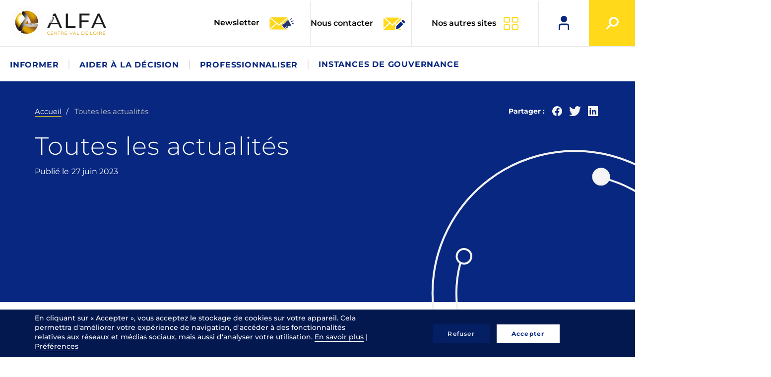

--- FILE ---
content_type: text/html; charset=UTF-8
request_url: https://gipalfa.centre-valdeloire.fr/actualites
body_size: 15898
content:
<!DOCTYPE html>
<html  lang="fr" dir="ltr" prefix="og: https://ogp.me/ns#">
  <head>
    <meta charset="utf-8" />
<script>var _paq = _paq || [];(function(){var u=(("https:" == document.location.protocol) ? "https://matomo.alfacentre.org/" : "https://matomo.alfacentre.org/");_paq.push(["setSiteId", "6"]);_paq.push(["setTrackerUrl", u+"matomo.php"]);_paq.push(["setDoNotTrack", 1]);if (!window.matomo_search_results_active) {_paq.push(["trackPageView"]);}_paq.push(["setIgnoreClasses", ["no-tracking","colorbox"]]);_paq.push(["enableLinkTracking"]);var d=document,g=d.createElement("script"),s=d.getElementsByTagName("script")[0];g.type="text/javascript";g.defer=true;g.async=true;g.src=u+"matomo.js";s.parentNode.insertBefore(g,s);})();</script>
<link rel="shortlink" href="https://gipalfa.centre-valdeloire.fr/node/1" />
<link rel="canonical" href="https://gipalfa.centre-valdeloire.fr/actualites" />
<meta property="og:site_name" content="Gip Alfa" />
<meta property="og:type" content="website" />
<meta property="og:url" content="https://gipalfa.centre-valdeloire.fr/actualites" />
<meta property="og:title" content="Toutes les actualités | Gip Alfa" />
<meta property="og:updated_time" content="2025-12-01T15:52:48+01:00" />
<meta property="article:published_time" content="2023-06-27T12:08:37+02:00" />
<meta property="article:modified_time" content="2025-12-01T15:52:48+01:00" />
<meta name="twitter:card" content="summary" />
<meta name="twitter:title" content="Toutes les actualités | Gip Alfa" />
<meta name="Generator" content="Drupal 11 (https://www.drupal.org)" />
<meta name="MobileOptimized" content="width" />
<meta name="HandheldFriendly" content="true" />
<meta name="viewport" content="width=device-width, initial-scale=1.0" />
<script>var dataLayer=[{"gtm.allowlist":["e","evl","cl","fsl","lcl","v","d","vis","j","u","html"]}]</script>
<script type="application/ld+json">{
    "@context": "https://schema.org",
    "@graph": [
        {
            "@type": "Article",
            "headline": "Toutes les actualités",
            "datePublished": "2023-06-27T12:08:37+0200",
            "dateModified": "2025-12-01T15:52:48+0100",
            "author": {
                "@type": "Organization",
                "name": "Gip Alfa"
            },
            "publisher": {
                "@type": "Organization",
                "name": "Gip Alfa"
            },
            "mainEntityOfPage": "https://gipalfa.centre-valdeloire.fr/actualites"
        }
    ]
}</script>
<link rel="icon" href="/sites/alfacentre/themes/custom/front_adscom/favicon.ico" type="image/vnd.microsoft.icon" />
<link rel="alternate" hreflang="fr" href="https://gipalfa.centre-valdeloire.fr/actualites" />

        <title>Toutes les actualités | Gip Alfa</title>
    <link rel="stylesheet" media="all" href="/sites/alfacentre/files/css/css_VsQ4Aml8kJ4zOvwcw2dFiKRNRAXioGxtGTs0WCvK8hA.css?delta=0&amp;language=fr&amp;theme=front_adscom&amp;include=eJxVjFEOwyAMQy_EypFQCCljCwSRtGtvP9R-TJMsy8-SHQHfwWSq-_jLoaA0F8mMRqCji1IKa-GJ6jM1GsAOoRs-Ye6UHMogn8bWgRd4wfFXpAIs2a1DmgVIilJ9ZonAD7WTS8tOTzWq99de6KP-8qVK2pi-bxRBCg" />
<link rel="stylesheet" media="all" href="/sites/alfacentre/files/css/css_r-rG4mOFPDAoAjAK3LXkOBf4ZFC3oIdPtnfGqqo3L8I.css?delta=1&amp;language=fr&amp;theme=front_adscom&amp;include=eJxVjFEOwyAMQy_EypFQCCljCwSRtGtvP9R-TJMsy8-SHQHfwWSq-_jLoaA0F8mMRqCji1IKa-GJ6jM1GsAOoRs-Ye6UHMogn8bWgRd4wfFXpAIs2a1DmgVIilJ9ZonAD7WTS8tOTzWq99de6KP-8qVK2pi-bxRBCg" />

    <script src="https://www.google.com/recaptcha/api.js?hl=fr&amp;render=explicit&amp;onload=drupalRecaptchaOnload" async defer></script>

  </head>
  <body class="path-node page-node-type-page has-glyphicons pro">
    
      <div class="dialog-off-canvas-main-canvas" data-off-canvas-main-canvas>
    
        <header class="header" role="banner">
        <div class="">
                            <div class="header-left">
                      <div class="region region-header-left">
          <a class="logo navbar-btn pull-left" href="/" title="Accueil" rel="home">
      <img src="/sites/alfacentre/themes/custom/front_adscom/logo.png" alt="Accueil" />
    </a>
  
      <a class="name navbar-brand" href="/" title="Accueil" rel="home">Gip Alfa</a>
    
  </div>

                </div>
                                        <div class="header-right">
                      <div class="region region-header-right">
    

<section id="block-header-nl" class="block block-block-custom block-custom-text-block-generique clearfix">
  
    

      <div class="bloc-contact">
<p><a data-entity-substitution="canonical" data-entity-type="node" data-entity-uuid="162bee23-6e13-45fe-be3d-f4c9db6396cb" href="/instances-de-gouvernance/presentation-du-gip-alfa/newsletter">Newsletter <img alt class="img-responsive" src="/sites/alfacentre/themes/custom/front_adscom/images/icones/icon-newsletter.png"> </a></p>
</div>

  </section>



<section id="block-nous-contacter" class="block block-block-custom block-custom-text-block-generique clearfix">
  
    

      <div class="bloc-contact">
<p><a data-entity-substitution="canonical" data-entity-type="node" data-entity-uuid="4f2126a0-bcd3-48a4-a51b-6725bc56c1f2" href="/nous-contacter">Nous contacter <img alt class="img-responsive" src="/sites/alfacentre/themes/custom/front_adscom/images/icones/icon-contact.png"> </a></p>
</div>

  </section>



<section id="block-nos-autres-sites" class="block block-block-custom block-custom-text-block-generique clearfix">
  
    

      <p><a class="header-nosautressites" href="#">Nos autres sites</a></p>

<ul>
	<li class="orientation"><a href="https://orientation.centre-valdeloire.fr" target="_blank">Orientation</a></li>
	<li class="formation"><a href="https://formation.centre-valdeloire.fr" target="_blank">Formation</a></li>
	<li class="cleor"><a href="https://www.cleor-centrevaldeloire.fr" target="_blank">Cléor</a></li>
	<li class="oriom"><a href="https://oriom.centre-valdeloire.fr/" target="_blank">Oriom</a></li>
	<li class="laplace"><a href="https://www.extranet-acteurs-competences.emploi.gouv.fr/jcms/c_5779/fr/pacte-centre-val-de-loire" target="_blank">La place</a></li>
</ul>

  </section>



<section id="block-mon-compte" class="block block-block-custom block-custom-text-block-generique clearfix">
  
    

      <div class="item-account"><a href="/connexion-membres"><span class="picto">mon compte</span></a></div>

  </section>



<section class="views-exposed-form views-exposed-form-recherche-page-1 block block-views block-views-exposed-filter-blockrecherche-page-1 clearfix" data-drupal-selector="views-exposed-form-recherche-page-1" id="block-formulaireexposerecherchepage-1">
  
    

      <form action="/recherche" method="get" id="views-exposed-form-recherche-page-1" accept-charset="UTF-8">
  <div class="form--inline clearfix">
  <div class="form-item js-form-item form-type-textfield js-form-type-textfield form-item-search-api-fulltext js-form-item-search-api-fulltext form-no-label form-group">
  
  
  <input placeholder="Rechercher" data-drupal-selector="edit-search-api-fulltext" class="form-text form-control" type="text" id="edit-search-api-fulltext" name="search_api_fulltext" value="" size="30" maxlength="128" />

  
  
  </div>
<div id="edit-type" class="form-checkboxes"><div class="form-item js-form-item form-type-checkbox js-form-type-checkbox form-item-type-actualite js-form-item-type-actualite checkbox">
  
  
  

      <label for="edit-type-actualite" class="control-label option"><input data-drupal-selector="edit-type-actualite" class="form-checkbox" type="checkbox" id="edit-type-actualite" name="type[actualite]" value="actualite" />actualités</label>
  
  
  </div>
<div class="form-item js-form-item form-type-checkbox js-form-type-checkbox form-item-type-agenda js-form-item-type-agenda checkbox">
  
  
  

      <label for="edit-type-agenda" class="control-label option"><input data-drupal-selector="edit-type-agenda" class="form-checkbox" type="checkbox" id="edit-type-agenda" name="type[agenda]" value="agenda" />événements</label>
  
  
  </div>
<div class="form-item js-form-item form-type-checkbox js-form-type-checkbox form-item-type-action-de-professionnalisation js-form-item-type-action-de-professionnalisation checkbox">
  
  
  

      <label for="edit-type-action-de-professionnalisation" class="control-label option"><input data-drupal-selector="edit-type-action-de-professionnalisation" class="form-checkbox" type="checkbox" id="edit-type-action-de-professionnalisation" name="type[action_de_professionnalisation]" value="action_de_professionnalisation" />actions de professionnalisation</label>
  
  
  </div>
<div class="form-item js-form-item form-type-checkbox js-form-type-checkbox form-item-type-page js-form-item-type-page checkbox">
  
  
  

      <label for="edit-type-page" class="control-label option"><input data-drupal-selector="edit-type-page" class="form-checkbox" type="checkbox" id="edit-type-page" name="type[page]" value="page" />pages thématiques</label>
  
  
  </div>
</div>
<div data-drupal-selector="edit-actions" class="form-actions form-group js-form-wrapper form-wrapper" id="edit-actions--11"><button data-drupal-selector="edit-submit-recherche" class="button js-form-submit form-submit btn-default btn" type="submit" id="edit-submit-recherche" value="Lancer la recherche">Lancer la recherche</button></div>

</div>

</form>

  </section>



<section id="block-bouton-recherche" class="block block-block-custom block-custom-text-block-generique clearfix">
  
    

      <div class="item-search"><span class="picto">Recherche</span></div>

  </section>


  </div>

                                      <button type="button" class="navbar-toggle" data-toggle="collapse" data-target=".navbar-collapse">
                      <span class="sr-only">Toggle navigation</span>
                      <span class="icon-bar"></span>
                      <span class="icon-bar"></span>
                      <span class="icon-bar"></span>
                    </button>
                                  </div>
            
        </div>
                  <div class="navbar-collapse collapse">
              <div class="region region-navigation">
    <section id="block-adscom-main-menu" class="block block-system block-system-menu-blockmain clearfix">

  
    

  <nav role="navigation" aria-labelledby="block-adscom-main-menu-menu" id="block-adscom-main-menu" class="block block-system block-system-menu-blockmain">
          
      <ul class="menu menu--main nav navbar-nav">
                      <li class="expanded dropdown first">
                                                                    <span target="" class="navbar-text dropdown-toggle" data-toggle="dropdown">Informer </span>
                        <ul class="dropdown-menu">
                      <li class="expanded dropdown first">
                                        <span target="" class="navbar-text">Politiques publiques régionales</span>
                        <ul class="dropdown-menu">
                      <li class="first">
                                        <a href="/informer/politiques-publiques-regionales/le-reseau-pour-lemploi" data-drupal-link-system-path="node/5697">Le Réseau pour l&#039;emploi</a>
              </li>
                      <li>
                                        <a href="/informer/politiques-publiques-regionales/le-pacte-en-centre-val-de-loire" data-drupal-link-system-path="node/5486">Le Pacte en Centre-Val de Loire</a>
              </li>
                      <li>
                                        <a href="/informer/politiques-publiques-regionales/mobilistion-des-publics" data-drupal-link-system-path="node/5559">Mobilis@tion des publics</a>
              </li>
                      <li class="last">
                                        <a href="/informer/politiques-publiques-regionales/vers-un-nouveau-contrat-regional-pour-lorientation-et-la" data-drupal-link-system-path="node/5372">CPRDFOP</a>
              </li>
        </ul>
  
              </li>
                      <li class="expanded dropdown">
                                        <span target="" class="navbar-text">Orientation</span>
                        <ul class="dropdown-menu">
                      <li class="first">
                                        <a href="/informer/orientation/spro-ep" data-drupal-link-system-path="node/5569">SPRO-EP</a>
              </li>
                      <li>
                                        <a href="/informer/orientation/assure-ta-rentree-pour-les-pros" data-drupal-link-system-path="node/5481">Assure ta rentrée</a>
              </li>
                      <li class="last">
                                        <a href="/informer/orientation/le-pole-service-public-regional-de-lorientation-spro-des-forums-dorientation" data-drupal-link-system-path="node/5482">Forums de l&#039;orientation</a>
              </li>
        </ul>
  
              </li>
                      <li class="expanded dropdown">
                                        <span target="" class="navbar-text">Offre de formation</span>
                        <ul class="dropdown-menu">
                      <li class="first">
                                        <a href="/informer/offre-de-formation/ofeli-referencez-votre-offre-de-formation" data-drupal-link-system-path="node/5598">OFeli : référencez votre offre de formation</a>
              </li>
                      <li>
                                        <a href="/informer/offre-de-formation/programme-regional-de-formation-2021-2024" data-drupal-link-system-path="node/5400">Programme régional de formation 2021-2024</a>
              </li>
                      <li>
                                        <a href="/informer/offre-de-formation/programme-regional-de-formation-2025-2028" data-drupal-link-system-path="node/6108">Programme régional de formation 2025-2028</a>
              </li>
                      <li class="last">
                                        <a href="https://formation.centre-valdeloire.fr/" target="_blank" title="lien externe vers site formation.centre-valdeloire.fr">Rechercher une formation</a>
              </li>
        </ul>
  
              </li>
                      <li class="expanded dropdown last">
                                        <span target="" class="navbar-text">Dispositifs</span>
                        <ul class="dropdown-menu">
                      <li class="first">
                                        <a href="/informer/dispositifs/alternance-0" data-drupal-link-system-path="node/5523">Alternance</a>
              </li>
                      <li>
                                        <a href="/informer/dispositifs/validation-des-acquis-de-lexperience" data-drupal-link-system-path="node/5543">Validation des acquis de l&#039;expérience</a>
              </li>
                      <li>
                                        <a href="/informer/dispositifs/la-lutte-contre-lillettrisme-et-sa-prevention-en-region" data-drupal-link-system-path="node/5438">Lutte contre l’illettrisme</a>
              </li>
                      <li class="last">
                                        <a href="/informer/dispositifs/accueil-et-integration-des-personnes-etrangeres" data-drupal-link-system-path="node/5550">Accueil et intégration des personnes étrangères</a>
              </li>
        </ul>
  
              </li>
        </ul>
  
              </li>
                      <li class="expanded dropdown">
                                                                    <span target="" class="navbar-text dropdown-toggle" data-toggle="dropdown">Aider à la décision </span>
                        <ul class="dropdown-menu">
                      <li class="expanded dropdown first">
                                        <span target="" class="navbar-text">Observatoire régional formation emploi</span>
                        <ul class="dropdown-menu">
                      <li class="first">
                                        <a href="/aider-la-decision/observatoire-regional-formation-emploi/presentation-de-lobservatoire" data-drupal-link-system-path="node/6270">Présentation de l&#039;Observatoire</a>
              </li>
                      <li class="last">
                                        <a href="/aider-la-decision/observatoire-regional-formation-emploi/ressources-de-lobservatoire-1" data-drupal-link-system-path="node/6002">Ressources de l&#039;Observatoire</a>
              </li>
        </ul>
  
              </li>
                      <li class="expanded dropdown last">
                                        <span class="navbar-text">Les publications</span>
                        <ul class="dropdown-menu">
                      <li class="first">
                                        <a href="/aider-la-decision/les-publications/formation-publics-et-parcours" data-drupal-link-system-path="node/6165">Formation, publics et parcours</a>
              </li>
                      <li>
                                        <a href="/aider-la-decision/les-publications/metiers-secteurs-et-competences" data-drupal-link-system-path="node/6164">Métiers, secteurs et compétences</a>
              </li>
                      <li>
                                        <a href="/aider-la-decision/les-publications/sanitaire-et-social" data-drupal-link-system-path="node/5631">Sanitaire et social</a>
              </li>
                      <li class="last">
                                        <a href="/aider-la-decision/les-publications/territoires" data-drupal-link-system-path="node/6269">Territoires</a>
              </li>
        </ul>
  
              </li>
        </ul>
  
              </li>
                      <li class="expanded dropdown">
                                                                    <span target="" class="navbar-text dropdown-toggle" data-toggle="dropdown">Professionnaliser </span>
                        <ul class="dropdown-menu">
                      <li class="expanded dropdown first">
                                        <span class="navbar-text">Professionnalisation du Gip Alfa</span>
                        <ul class="dropdown-menu">
                      <li class="first">
                                        <a href="/professionnaliser/professionnalisation-du-gip-alfa/la-professionnalisation-du-gip-alfa" data-drupal-link-system-path="node/5492">Présentation de la professionnalisation</a>
              </li>
                      <li>
                                        <a href="/professionnaliser/professionnalisation-du-gip-alfa/apprentissage" target="" data-drupal-link-system-path="node/932">Apprentissage</a>
              </li>
                      <li class="last">
                                        <a href="/professionnaliser/professionnalisation-du-gip-alfa/droits-et-obligations-des-organismes-de" data-drupal-link-system-path="node/5403">Droits et obligations des organismes de formation</a>
              </li>
        </ul>
  
              </li>
                      <li class="expanded dropdown last">
                                        <span class="navbar-text">Démarche Trans&#039;Formation</span>
                        <ul class="dropdown-menu">
                      <li class="first">
                                        <a href="/professionnaliser/demarche-transformation/transformation-centre-val-de-loire" data-drupal-link-system-path="node/5762">Présentation de la démarche</a>
              </li>
                      <li>
                                        <a href="/professionnaliser/demarche-transformation/transformation-actions-pour-les-organismes-de-formation" data-drupal-link-system-path="node/5686">Actions pour les organismes de formation</a>
              </li>
                      <li>
                                        <a href="/professionnaliser/demarche-transformation/transformation-actions-pour-les-acteurs-de-lorientation" data-drupal-link-system-path="node/5684">Actions pour les acteurs de l’orientation et de l’insertion</a>
              </li>
                      <li>
                                        <a href="/professionnaliser/demarche-transformation/animation-de-la-communaute-des-acteurs-des-sfct" data-drupal-link-system-path="node/5539">Animation des acteurs des SFCT</a>
              </li>
                      <li>
                                        <a href="/professionnaliser/demarche-transformation/animation-des-acteurs-de-la-vae" data-drupal-link-system-path="node/5537">Actions pour les acteurs de la VAE</a>
              </li>
                      <li class="last">
                                        <a href="/transformation-ressources" data-drupal-link-system-path="node/5883">Ressources</a>
              </li>
        </ul>
  
              </li>
        </ul>
  
              </li>
                      <li class="expanded dropdown last">
                                                                    <span target="" class="navbar-text dropdown-toggle" data-toggle="dropdown">Instances de gouvernance </span>
                        <ul class="dropdown-menu">
                      <li class="expanded dropdown first">
                                        <span class="navbar-text">Présentation du Gip Alfa</span>
                        <ul class="dropdown-menu">
                      <li class="first">
                                        <a href="/instances-de-gouvernance/presentation-du-gip-alfa/qui-sommes-nous" target="" data-drupal-link-system-path="node/953">Qui sommes-nous ?</a>
              </li>
                      <li>
                                        <a href="/instances-de-gouvernance/presentation-du-gip-alfa/newsletter" data-drupal-link-system-path="node/5954">Newsletter</a>
              </li>
                      <li class="last">
                                        <a href="/instances-de-gouvernance/presentation-du-gip-alfa/conference-de-redaction" data-drupal-link-system-path="node/5377">Conférence de rédaction</a>
              </li>
        </ul>
  
              </li>
                      <li class="expanded dropdown last">
                                        <span target="" class="navbar-text">Crefop</span>
                        <ul class="dropdown-menu">
                      <li class="first last">
                                        <a href="/instances-de-gouvernance/crefop/crefop-comite-regional-de-lemploi-de-la-formation-et-de-0" data-drupal-link-system-path="node/5371">CREFOP : Comité régional de l&#039;emploi, de la formation et de l&#039;orientation professionnelles</a>
              </li>
        </ul>
  
              </li>
        </ul>
  
              </li>
        </ul>
  

      </nav>
</section>

  </div>

          </div>
            </header>

    <div role="main" class="main-container js-quickedit-main-content">
      <div class="cover">
            <div class="container container-cover">
                                                                                    <div class="row">
                            <div class="col-md-7 hidden-sm hidden-xs">
                                  <div class="region region-cover-top-left">
      <div class="block-bare">  <div class="breadcrumb-wrapper">
      <ol class="breadcrumb">
                  <li >
                          <a href="/">Accueil</a>
                      </li>
                  <li  class="active">
                          Toutes les actualités
                      </li>
              </ol>
    </div>
</div>

  </div>

                            </div>
                                                            <div class="col-md-5">
                                      <div class="region region-cover-top-right">
    

<section id="block-adscomsharelink" class="block block-share-link-adscom clearfix">
  
    

      <div id="ads-network-share">
    <span class="share">Partager :</span>
    <ul class="list-inline">
                    <li class="facebook"><a href="http://facebook.com/share.php?u=https://gipalfa.centre-valdeloire.fr/actualites" title="Partager sur Facebook"
                                    target="_blank"><span class="share-facebook"></span> </a></li>
                            <li class="twitter"><a href="https://twitter.com/share?url=https://gipalfa.centre-valdeloire.fr/actualites" title="Partager sur Twitter"
                                   target="_blank"><span class="share-twitter"></span> </a></li>
                                    <li class="print"><a href="https://www.linkedin.com/sharing/share-offsite/?url=https://gipalfa.centre-valdeloire.fr/actualites" title="Partager sur Linkedin" target="_blank"><span
                            class="share-linkedin" target="_blank"></span></a>
            </li>
                    </ul>
</div>

  </section>


  </div>

                                </div>
                                                    </div>
                                    
                                                            <div class="row">
                                                        <div class="col-md-7">
                                <div class="region region-cover-left">
      <div class="block-bare">  <h1><h1>Toutes les actualités</h1>
</h1>
</div>

  </div>

                              
                            </div>
                                                    </div>
                                    
                                    <div class="row">
                      <div class="col-md-12">
                          <div class="region region-cover-footer">
    
        <div id="block-datedepublication" class="block block-ctools-block block-entity-fieldnodefield-date-publication clearfix">
        
                

                    Publié le 
      <div class="field field-date-publication">27 juin 2023</div>
  
            </div>

  </div>

                      </div>
                    </div>
                            </div>
        </div>

        <div class="content">
          <div class="container">
            <div class="row">
              <section class="col-sm-12">
                                                            <div class="region region-content">
    <div data-drupal-messages-fallback class="hidden"></div>
  <div class="block-bare"><article class="page node--type-page is-promoted node--promoted node-page-full-liste-actualites node--view-mode-node-page-full-liste-actualites clearfix">
      <div class="content">
    <div class="ads-layout ads-two-col">
  <div class="row">
    <div class="main-region col-xlg-9 col-md-8 col-xs-12">
      <div class="block-region-main">
        

<section class="views-element-container block block-views block-views-blockadscom-actualites-block-1 clearfix">
  
    

      <div class="form-group"><div class="view view-adscom-actualites view-id-adscom_actualites view-display-id-block_1 js-view-dom-id-e605c2e4a2c0ccbac6609a1cf8e2a9e49edd2bd52b0e6fa4385851b82d65a8a9">
  
    
        
      <div class="view-content">
      <div id="ads-views-bootstrap-grid-" class="">
    	<div class="row">
          	<div class="col-lg-12"><article class="actualite node--type-actualite teaser node--view-mode-teaser clearfix">
  <div class="teaser-illustration">
    <a href="/actualites/la-commission-de-la-certification-professionnelle-met-disposition-un-vademecum-actualise" rel="bookmark">
      
<div class="block block-ctools-block clearfix">
                                <div class="field field-illustration">    <img src="/sites/alfacentre/files/styles/teaser_actualite/public/media/image/2026-01/Vademecum_certifications_a.jpg?itok=P6nKLsKR" width="476" height="250" alt="" loading="lazy" class="img-responsive" />


</div>
                  </div>

    </a>
  </div>
  <div class="teaser-content">
          <h2>
        <a href="/actualites/la-commission-de-la-certification-professionnelle-met-disposition-un-vademecum-actualise" rel="bookmark">
          La Commission de la certification professionnelle met à disposition un Vademecum actualisé</a>
      </h2>
        <div class="accroche">
      
            <div class="field field--name-field-accroche field--type-string field--label-hidden field--item">France compétences publie un document de référence dédié aux deux répertoires nationaux RNCP et RS.</div>
      
    </div>
                <div class="field field-date-publication"><span class="item-label">Publié le :</span>29/01/2026</div>
      
  </div>
</article>
</div>
        	</div>
    	<div class="row">
          	<div class="col-lg-12"><article class="actualite node--type-actualite teaser node--view-mode-teaser clearfix">
  <div class="teaser-illustration">
    <a href="/actualites/lapprentissage-en-2024" rel="bookmark">
      
<div class="block block-ctools-block clearfix">
                                <div class="field field-illustration">    <img src="/sites/alfacentre/files/styles/teaser_actualite/public/media/image/2024-02/publications_a.png?itok=x85k-YNg" width="476" height="250" alt="" loading="lazy" class="img-responsive" />


</div>
                  </div>

    </a>
  </div>
  <div class="teaser-content">
          <h2>
        <a href="/actualites/lapprentissage-en-2024" rel="bookmark">
          L&#039;apprentissage en 2024</a>
      </h2>
        <div class="accroche">
      
            <div class="field field--name-field-accroche field--type-string field--label-hidden field--item">Une légère accélération des entrées.</div>
      
    </div>
                <div class="field field-date-publication"><span class="item-label">Publié le :</span>28/01/2026</div>
      
  </div>
</article>
</div>
        	</div>
    	<div class="row">
          	<div class="col-lg-12"><article class="actualite node--type-actualite teaser node--view-mode-teaser clearfix">
  <div class="teaser-illustration">
    <a href="/actualites/la-professionnalisation-au-gip-alfa-donner-du-cadre-outiller-securiser" rel="bookmark">
      
<div class="block block-ctools-block clearfix">
                                <div class="field field-illustration">    <img src="/sites/alfacentre/files/styles/teaser_actualite/public/media/image/2026-01/2026-01-27-Article_Professionnalisation_2026_0_a.png?itok=bvYtM4Oz" width="476" height="250" alt="" loading="lazy" class="img-responsive" />


</div>
                  </div>

    </a>
  </div>
  <div class="teaser-content">
          <h2>
        <a href="/actualites/la-professionnalisation-au-gip-alfa-donner-du-cadre-outiller-securiser" rel="bookmark">
          La professionnalisation au Gip Alfa : donner du cadre, outiller, sécuriser</a>
      </h2>
        <div class="accroche">
      
            <div class="field field--name-field-accroche field--type-string field--label-hidden field--item">Venez découvrir les premières actions de professionnalisation organisées en 2026 par le Gip Alfa.</div>
      
    </div>
                <div class="field field-date-publication"><span class="item-label">Publié le :</span>27/01/2026</div>
      
  </div>
</article>
</div>
        	</div>
    	<div class="row">
          	<div class="col-lg-12"><article class="actualite node--type-actualite teaser node--view-mode-teaser clearfix">
  <div class="teaser-illustration">
    <a href="/actualites/insertion-professionnelle-des-apprentis-de-niveau-cap-bts" rel="bookmark">
      
<div class="block block-ctools-block clearfix">
                                <div class="field field-illustration">    <img src="/sites/alfacentre/files/styles/teaser_actualite/public/media/image/2024-02/publications_a.png?itok=x85k-YNg" width="476" height="250" alt="" loading="lazy" class="img-responsive" />


</div>
                  </div>

    </a>
  </div>
  <div class="teaser-content">
          <h2>
        <a href="/actualites/insertion-professionnelle-des-apprentis-de-niveau-cap-bts" rel="bookmark">
          Insertion professionnelle des apprentis de niveau CAP à BTS</a>
      </h2>
        <div class="accroche">
      
            <div class="field field--name-field-accroche field--type-string field--label-hidden field--item">Six mois après leur sortie d&#039;études en 2024, 62 % sont en emploi salarié en janvier 2025.</div>
      
    </div>
                <div class="field field-date-publication"><span class="item-label">Publié le :</span>20/01/2026</div>
      
  </div>
</article>
</div>
        	</div>
    	<div class="row">
          	<div class="col-lg-12"><article class="actualite node--type-actualite teaser node--view-mode-teaser clearfix">
  <div class="teaser-illustration">
    <a href="/actualites/programme-national-2026-de-professionnalisation-sur-la-vae" rel="bookmark">
      
<div class="block block-ctools-block clearfix">
                                <div class="field field-illustration">    <img src="/sites/alfacentre/files/styles/teaser_actualite/public/media/image/2026-01/Vae_2026_RCO_a.jpg?itok=MC4wRnsR" width="476" height="250" alt="" loading="lazy" class="img-responsive" />


</div>
                  </div>

    </a>
  </div>
  <div class="teaser-content">
          <h2>
        <a href="/actualites/programme-national-2026-de-professionnalisation-sur-la-vae" rel="bookmark">
          Programme national 2026 de professionnalisation sur la VAE</a>
      </h2>
        <div class="accroche">
      
            <div class="field field--name-field-accroche field--type-string field--label-hidden field--item">Le dispositif de la validation des acquis de l&#039;expérience se transforme, le réseau des Carif-Oref propose cinq webinaires.</div>
      
    </div>
                <div class="field field-date-publication"><span class="item-label">Publié le :</span>16/01/2026</div>
      
  </div>
</article>
</div>
        	</div>
    	<div class="row">
          	<div class="col-lg-12"><article class="actualite node--type-actualite teaser node--view-mode-teaser clearfix">
  <div class="teaser-illustration">
    <a href="/actualites/plateforme-ibc-identification-des-besoins-en-competences" rel="bookmark">
      
<div class="block block-ctools-block clearfix">
                                <div class="field field-illustration">    <img src="/sites/alfacentre/files/styles/teaser_actualite/public/media/image/2026-01/visuel_ibc_vf_a.png?itok=UqT_O-X5" width="476" height="250" alt="" loading="lazy" class="img-responsive" />


</div>
                  </div>

    </a>
  </div>
  <div class="teaser-content">
          <h2>
        <a href="/actualites/plateforme-ibc-identification-des-besoins-en-competences" rel="bookmark">
          Plateforme IBC : Identification des Besoins en Compétences</a>
      </h2>
        <div class="accroche">
      
            <div class="field field--name-field-accroche field--type-string field--label-hidden field--item">Un outil innovant au service des acteurs de l’emploi et de la formation pour décrypter, anticiper et accompagner les besoins en compétences en Centre-Val de Loire.</div>
      
    </div>
                <div class="field field-date-publication"><span class="item-label">Publié le :</span>14/01/2026</div>
      
  </div>
</article>
</div>
        	</div>
    	<div class="row">
          	<div class="col-lg-12"><article class="actualite node--type-actualite teaser node--view-mode-teaser clearfix">
  <div class="teaser-illustration">
    <a href="/actualites/collectivites-territoriales-le-cnfpt-finance-5-000-contrats-dapprentissage-en-2026" rel="bookmark">
      
<div class="block block-ctools-block clearfix">
                                <div class="field field-illustration">    <img src="/sites/alfacentre/files/styles/teaser_actualite/public/media/image/2024-03/financement_m.png?itok=5SeP-ko1" width="476" height="250" alt="" loading="lazy" class="img-responsive" />


</div>
                  </div>

    </a>
  </div>
  <div class="teaser-content">
          <h2>
        <a href="/actualites/collectivites-territoriales-le-cnfpt-finance-5-000-contrats-dapprentissage-en-2026" rel="bookmark">
          Collectivités territoriales : le CNFPT finance 5 000 contrats d&#039;apprentissage en 2026</a>
      </h2>
        <div class="accroche">
      
            <div class="field field--name-field-accroche field--type-string field--label-hidden field--item">Le CNFPT ouvre sa campagne de recensement des intentions de recrutement d&#039;apprentis pour financer 5 000 nouveaux contrats en 2026.</div>
      
    </div>
                <div class="field field-date-publication"><span class="item-label">Publié le :</span>13/01/2026</div>
      
  </div>
</article>
</div>
        	</div>
    	<div class="row">
          	<div class="col-lg-12"><article class="actualite node--type-actualite teaser node--view-mode-teaser clearfix">
  <div class="teaser-illustration">
    <a href="/actualites/le-gip-alfa-2025-en-chiffres" rel="bookmark">
      
<div class="block block-ctools-block clearfix">
                                <div class="field field-illustration">    <img src="/sites/alfacentre/files/styles/teaser_actualite/public/media/image/2026-01/visuel_retro_25_a.png?itok=kdknYJVs" width="476" height="250" alt="" loading="lazy" class="img-responsive" />


</div>
                  </div>

    </a>
  </div>
  <div class="teaser-content">
          <h2>
        <a href="/actualites/le-gip-alfa-2025-en-chiffres" rel="bookmark">
          Le Gip Alfa 2025 en chiffres</a>
      </h2>
        <div class="accroche">
      
            <div class="field field--name-field-accroche field--type-string field--label-hidden field--item">Une année au service de l’emploi, de la formation et des territoires.</div>
      
    </div>
                <div class="field field-date-publication"><span class="item-label">Publié le :</span>13/01/2026</div>
      
  </div>
</article>
</div>
        	</div>
    	<div class="row">
          	<div class="col-lg-12"><article class="actualite node--type-actualite teaser node--view-mode-teaser clearfix">
  <div class="teaser-illustration">
    <a href="/actualites/lapprentissage-tremplin-des-reprises-detudes-depuis-la-reforme-de-2018" rel="bookmark">
      
<div class="block block-ctools-block clearfix">
                                <div class="field field-illustration">    <img src="/sites/alfacentre/files/styles/teaser_actualite/public/media/image/2024-02/publications_a.png?itok=x85k-YNg" width="476" height="250" alt="" loading="lazy" class="img-responsive" />


</div>
                  </div>

    </a>
  </div>
  <div class="teaser-content">
          <h2>
        <a href="/actualites/lapprentissage-tremplin-des-reprises-detudes-depuis-la-reforme-de-2018" rel="bookmark">
          L’apprentissage, tremplin des reprises d’études depuis la réforme de 2018</a>
      </h2>
        <div class="accroche">
      
            <div class="field field--name-field-accroche field--type-string field--label-hidden field--item">Massification, diversification des publics, nouvelle attractivité : l’apprentissage connaît une transformation profonde depuis la réforme de 2018. </div>
      
    </div>
                <div class="field field-date-publication"><span class="item-label">Publié le :</span>13/01/2026</div>
      
  </div>
</article>
</div>
        	</div>
    	<div class="row">
          	<div class="col-lg-12"><article class="actualite node--type-actualite teaser node--view-mode-teaser clearfix">
  <div class="teaser-illustration">
    <a href="/actualites/creation-des-centres-de-formation-professionnelle-continue-et-dapprentissage" rel="bookmark">
      
<div class="block block-ctools-block clearfix">
                                <div class="field field-illustration">    <img src="/sites/alfacentre/files/styles/teaser_actualite/public/media/image/2024-02/l%C3%A9gislation_a.png?itok=XUbs9lIL" width="476" height="250" alt="" loading="lazy" class="img-responsive" />


</div>
                  </div>

    </a>
  </div>
  <div class="teaser-content">
          <h2>
        <a href="/actualites/creation-des-centres-de-formation-professionnelle-continue-et-dapprentissage" rel="bookmark">
          Création des Centres de formation professionnelle continue et d‘apprentissage </a>
      </h2>
        <div class="accroche">
      
            <div class="field field--name-field-accroche field--type-string field--label-hidden field--item">Dans l&#039;enseignement public agricole, un décret autorise la fusion entre les CFA et les centres de formation professionnelle et de promotion agricole (CFPPA).</div>
      
    </div>
                <div class="field field-date-publication"><span class="item-label">Publié le :</span>13/01/2026</div>
      
  </div>
</article>
</div>
        	</div>
  </div>
    </div>
  
        <nav class="pager-nav text-center" role="navigation" aria-labelledby="pagination-heading">
    <h4 id="pagination-heading" class="visually-hidden">Pagination</h4>
    <ul class="pagination js-pager__items">

            
                    <li class="pager__item is-active active">
                                          <a href="?page=0" title="Page courante" aria-current="page">
            <span class="visually-hidden">
              Page courante
            </span>1</a>
        </li>
              <li class="pager__item">
                                          <a href="?page=1" title="Aller à la page 2">
            <span class="visually-hidden">
              Page
            </span>2</a>
        </li>
              <li class="pager__item">
                                          <a href="?page=2" title="Aller à la page 3">
            <span class="visually-hidden">
              Page
            </span>3</a>
        </li>
              <li class="pager__item">
                                          <a href="?page=3" title="Aller à la page 4">
            <span class="visually-hidden">
              Page
            </span>4</a>
        </li>
              <li class="pager__item">
                                          <a href="?page=4" title="Aller à la page 5">
            <span class="visually-hidden">
              Page
            </span>5</a>
        </li>
              <li class="pager__item">
                                          <a href="?page=5" title="Aller à la page 6">
            <span class="visually-hidden">
              Page
            </span>6</a>
        </li>
              <li class="pager__item">
                                          <a href="?page=6" title="Aller à la page 7">
            <span class="visually-hidden">
              Page
            </span>7</a>
        </li>
              <li class="pager__item">
                                          <a href="?page=7" title="Aller à la page 8">
            <span class="visually-hidden">
              Page
            </span>8</a>
        </li>
              <li class="pager__item">
                                          <a href="?page=8" title="Aller à la page 9">
            <span class="visually-hidden">
              Page
            </span>9</a>
        </li>
      
                    <li class="pager__item pager__item--next">
          <a href="?page=1" title="Aller à la page suivante" rel="next">
            <span class="visually-hidden">Page suivante</span>
          </a>
        </li>
      

    </ul>
  </nav>

        </div>
</div>

  </section>


      </div>
    </div>
    <div class="sidebar-region col-xlg-3 col-md-4 col-xs-12">
      <div class="block-region-sidebar">
        

<section class="views-exposed-form views-exposed-form-adscom-actualites-block-1 bef-exposed-form block block-views-exposed-filter-blocks block-views-exposed-filter-blocks-block clearfix" data-drupal-selector="views-exposed-form-adscom-actualites-block-1-6">
  
      <h2 class="block-title title">Filtrer</h2>
    

      <form action="/actualites" method="get" id="views-exposed-form-adscom-actualites-block-1--6" accept-charset="UTF-8">
  <div class="form--inline clearfix">
  <fieldset data-drupal-selector="edit-field-departement-target-id" class="fieldgroup form-composite js-form-item form-item js-form-wrapper form-wrapper" id="edit-field-departement-target-id--10--wrapper">
      <legend>
    <span class="fieldset-legend">Par département</span>
  </legend>
  <div class="fieldset-wrapper">
                <div id="edit-field-departement-target-id--10" class="form-checkboxes"><div class="form-checkboxes bef-checkboxes">
                  <div class="form-item js-form-item form-type-checkbox js-form-type-checkbox form-item-field-departement-target-id-13889 js-form-item-field-departement-target-id-13889 checkbox">
  
  
  

      <label for="edit-field-departement-target-id-13889--10" class="control-label option form-item__label"><input data-drupal-selector="edit-field-departement-target-id-13889" class="form-checkbox" type="checkbox" id="edit-field-departement-target-id-13889--10" name="field_departement_target_id[13889]" value="13889" />18-Cher <span class="counter">(13)</span></label>
  
  
  </div>

                    <div class="form-item js-form-item form-type-checkbox js-form-type-checkbox form-item-field-departement-target-id-13890 js-form-item-field-departement-target-id-13890 checkbox">
  
  
  

      <label for="edit-field-departement-target-id-13890--10" class="control-label option form-item__label"><input data-drupal-selector="edit-field-departement-target-id-13890" class="form-checkbox" type="checkbox" id="edit-field-departement-target-id-13890--10" name="field_departement_target_id[13890]" value="13890" />28-Eure-et-Loir <span class="counter">(11)</span></label>
  
  
  </div>

                    <div class="form-item js-form-item form-type-checkbox js-form-type-checkbox form-item-field-departement-target-id-13891 js-form-item-field-departement-target-id-13891 checkbox">
  
  
  

      <label for="edit-field-departement-target-id-13891--10" class="control-label option form-item__label"><input data-drupal-selector="edit-field-departement-target-id-13891" class="form-checkbox" type="checkbox" id="edit-field-departement-target-id-13891--10" name="field_departement_target_id[13891]" value="13891" />36-Indre <span class="counter">(11)</span></label>
  
  
  </div>

                    <div class="form-item js-form-item form-type-checkbox js-form-type-checkbox form-item-field-departement-target-id-13892 js-form-item-field-departement-target-id-13892 checkbox">
  
  
  

      <label for="edit-field-departement-target-id-13892--10" class="control-label option form-item__label"><input data-drupal-selector="edit-field-departement-target-id-13892" class="form-checkbox" type="checkbox" id="edit-field-departement-target-id-13892--10" name="field_departement_target_id[13892]" value="13892" />37-Indre-et-Loire <span class="counter">(12)</span></label>
  
  
  </div>

                    <div class="form-item js-form-item form-type-checkbox js-form-type-checkbox form-item-field-departement-target-id-13893 js-form-item-field-departement-target-id-13893 checkbox">
  
  
  

      <label for="edit-field-departement-target-id-13893--10" class="control-label option form-item__label"><input data-drupal-selector="edit-field-departement-target-id-13893" class="form-checkbox" type="checkbox" id="edit-field-departement-target-id-13893--10" name="field_departement_target_id[13893]" value="13893" />41-Loir-et-Cher <span class="counter">(13)</span></label>
  
  
  </div>

                    <div class="form-item js-form-item form-type-checkbox js-form-type-checkbox form-item-field-departement-target-id-13894 js-form-item-field-departement-target-id-13894 checkbox">
  
  
  

      <label for="edit-field-departement-target-id-13894--10" class="control-label option form-item__label"><input data-drupal-selector="edit-field-departement-target-id-13894" class="form-checkbox" type="checkbox" id="edit-field-departement-target-id-13894--10" name="field_departement_target_id[13894]" value="13894" />45-Loiret <span class="counter">(13)</span></label>
  
  
  </div>

                    <div class="form-item js-form-item form-type-checkbox js-form-type-checkbox form-item-field-departement-target-id-13895 js-form-item-field-departement-target-id-13895 checkbox">
  
  
  

      <label for="edit-field-departement-target-id-13895--10" class="control-label option form-item__label"><input data-drupal-selector="edit-field-departement-target-id-13895" class="form-checkbox" type="checkbox" id="edit-field-departement-target-id-13895--10" name="field_departement_target_id[13895]" value="13895" />Tous les départements <span class="counter">(3)</span></label>
  
  
  </div>

      </div>
</div>

          </div>
</fieldset>
<fieldset data-drupal-selector="edit-field-public-cible-target-id" class="fieldgroup form-composite js-form-item form-item js-form-wrapper form-wrapper" id="edit-field-public-cible-target-id--10--wrapper">
      <legend>
    <span class="fieldset-legend">Par public</span>
  </legend>
  <div class="fieldset-wrapper">
                <div id="edit-field-public-cible-target-id--10" class="form-checkboxes"><div class="form-checkboxes bef-checkboxes">
                  <div class="form-item js-form-item form-type-checkbox js-form-type-checkbox form-item-field-public-cible-target-id-16894 js-form-item-field-public-cible-target-id-16894 checkbox">
  
  
  

      <label for="edit-field-public-cible-target-id-16894--10" class="control-label option form-item__label"><input data-drupal-selector="edit-field-public-cible-target-id-16894" class="form-checkbox" type="checkbox" id="edit-field-public-cible-target-id-16894--10" name="field_public_cible_target_id[16894]" value="16894" />Apprenti-e <span class="counter">(1)</span></label>
  
  
  </div>

                    <div class="form-item js-form-item form-type-checkbox js-form-type-checkbox form-item-field-public-cible-target-id-17904 js-form-item-field-public-cible-target-id-17904 checkbox">
  
  
  

      <label for="edit-field-public-cible-target-id-17904--10" class="control-label option form-item__label"><input data-drupal-selector="edit-field-public-cible-target-id-17904" class="form-checkbox" type="checkbox" id="edit-field-public-cible-target-id-17904--10" name="field_public_cible_target_id[17904]" value="17904" />CFA/OFA <span class="counter">(56)</span></label>
  
  
  </div>

                    <div class="form-item js-form-item form-type-checkbox js-form-type-checkbox form-item-field-public-cible-target-id-17903 js-form-item-field-public-cible-target-id-17903 checkbox">
  
  
  

      <label for="edit-field-public-cible-target-id-17903--10" class="control-label option form-item__label"><input data-drupal-selector="edit-field-public-cible-target-id-17903" class="form-checkbox" type="checkbox" id="edit-field-public-cible-target-id-17903--10" name="field_public_cible_target_id[17903]" value="17903" />Entreprise <span class="counter">(17)</span></label>
  
  
  </div>

                    <div class="form-item js-form-item form-type-checkbox js-form-type-checkbox form-item-field-public-cible-target-id-17902 js-form-item-field-public-cible-target-id-17902 checkbox">
  
  
  

      <label for="edit-field-public-cible-target-id-17902--10" class="control-label option form-item__label"><input data-drupal-selector="edit-field-public-cible-target-id-17902" class="form-checkbox" type="checkbox" id="edit-field-public-cible-target-id-17902--10" name="field_public_cible_target_id[17902]" value="17902" />Equipe pédagogique <span class="counter">(4)</span></label>
  
  
  </div>

                    <div class="form-item js-form-item form-type-checkbox js-form-type-checkbox form-item-field-public-cible-target-id-16903 js-form-item-field-public-cible-target-id-16903 checkbox">
  
  
  

      <label for="edit-field-public-cible-target-id-16903--10" class="control-label option form-item__label"><input data-drupal-selector="edit-field-public-cible-target-id-16903" class="form-checkbox" type="checkbox" id="edit-field-public-cible-target-id-16903--10" name="field_public_cible_target_id[16903]" value="16903" />Organisme formation <span class="counter">(33)</span></label>
  
  
  </div>

                    <div class="form-item js-form-item form-type-checkbox js-form-type-checkbox form-item-field-public-cible-target-id-16897 js-form-item-field-public-cible-target-id-16897 checkbox">
  
  
  

      <label for="edit-field-public-cible-target-id-16897--10" class="control-label option form-item__label"><input data-drupal-selector="edit-field-public-cible-target-id-16897" class="form-checkbox" type="checkbox" id="edit-field-public-cible-target-id-16897--10" name="field_public_cible_target_id[16897]" value="16897" />Professionnel orientation <span class="counter">(20)</span></label>
  
  
  </div>

                    <div class="form-item js-form-item form-type-checkbox js-form-type-checkbox form-item-field-public-cible-target-id-17893 js-form-item-field-public-cible-target-id-17893 checkbox">
  
  
  

      <label for="edit-field-public-cible-target-id-17893--10" class="control-label option form-item__label"><input data-drupal-selector="edit-field-public-cible-target-id-17893" class="form-checkbox" type="checkbox" id="edit-field-public-cible-target-id-17893--10" name="field_public_cible_target_id[17893]" value="17893" />Professionnel orientation formation emploi <span class="counter">(25)</span></label>
  
  
  </div>

      </div>
</div>

          </div>
</fieldset>
<fieldset data-drupal-selector="edit-field-thematique-target-id" class="fieldgroup form-composite js-form-item form-item js-form-wrapper form-wrapper" id="edit-field-thematique-target-id--10--wrapper">
      <legend>
    <span class="fieldset-legend">Par catégorie</span>
  </legend>
  <div class="fieldset-wrapper">
                <div id="edit-field-thematique-target-id--10" class="form-checkboxes"><div class="form-checkboxes bef-checkboxes">
                  <div class="form-item js-form-item form-type-checkbox js-form-type-checkbox form-item-field-thematique-target-id-12760 js-form-item-field-thematique-target-id-12760 checkbox">
  
  
  

      <label for="edit-field-thematique-target-id-12760--10" class="control-label option form-item__label"><input data-drupal-selector="edit-field-thematique-target-id-12760" class="form-checkbox" type="checkbox" id="edit-field-thematique-target-id-12760--10" name="field_thematique_target_id[12760]" value="12760" />Brève <span class="counter">(111)</span></label>
  
  
  </div>

                    <div class="form-item js-form-item form-type-checkbox js-form-type-checkbox form-item-field-thematique-target-id-12762 js-form-item-field-thematique-target-id-12762 checkbox">
  
  
  

      <label for="edit-field-thematique-target-id-12762--10" class="control-label option form-item__label"><input data-drupal-selector="edit-field-thematique-target-id-12762" class="form-checkbox" type="checkbox" id="edit-field-thematique-target-id-12762--10" name="field_thematique_target_id[12762]" value="12762" />Vidéo <span class="counter">(13)</span></label>
  
  
  </div>

      </div>
</div>

          </div>
</fieldset>
<fieldset data-drupal-selector="edit-field-thematique-externe-target-id" class="fieldgroup form-composite js-form-item form-item js-form-wrapper form-wrapper" id="edit-field-thematique-externe-target-id--10--wrapper">
      <legend>
    <span class="fieldset-legend">Par thématique</span>
  </legend>
  <div class="fieldset-wrapper">
                <div id="edit-field-thematique-externe-target-id--10" class="form-checkboxes"><div class="form-checkboxes bef-checkboxes">
                  <div class="form-item js-form-item form-type-checkbox js-form-type-checkbox form-item-field-thematique-externe-target-id-17934 js-form-item-field-thematique-externe-target-id-17934 checkbox">
  
  
  

      <label for="edit-field-thematique-externe-target-id-17934--10" class="control-label option form-item__label"><input data-drupal-selector="edit-field-thematique-externe-target-id-17934" class="form-checkbox" type="checkbox" id="edit-field-thematique-externe-target-id-17934--10" name="field_thematique_externe_target_id[17934]" value="17934" />Accompagnement du public <span class="counter">(12)</span></label>
  
  
  </div>

                    <div class="form-item js-form-item form-type-checkbox js-form-type-checkbox form-item-field-thematique-externe-target-id-12736 js-form-item-field-thematique-externe-target-id-12736 checkbox">
  
  
  

      <label for="edit-field-thematique-externe-target-id-12736--10" class="control-label option form-item__label"><input data-drupal-selector="edit-field-thematique-externe-target-id-12736" class="form-checkbox" type="checkbox" id="edit-field-thematique-externe-target-id-12736--10" name="field_thematique_externe_target_id[12736]" value="12736" />Alternance <span class="counter">(53)</span></label>
  
  
  </div>

                    <div class="form-item js-form-item form-type-checkbox js-form-type-checkbox form-item-field-thematique-externe-target-id-12756 js-form-item-field-thematique-externe-target-id-12756 checkbox">
  
  
  

      <label for="edit-field-thematique-externe-target-id-12756--10" class="control-label option form-item__label"><input data-drupal-selector="edit-field-thematique-externe-target-id-12756" class="form-checkbox" type="checkbox" id="edit-field-thematique-externe-target-id-12756--10" name="field_thematique_externe_target_id[12756]" value="12756" />Apprentissage <span class="counter">(49)</span></label>
  
  
  </div>

                    <div class="form-item js-form-item form-type-checkbox js-form-type-checkbox form-item-field-thematique-externe-target-id-17938 js-form-item-field-thematique-externe-target-id-17938 checkbox">
  
  
  

      <label for="edit-field-thematique-externe-target-id-17938--10" class="control-label option form-item__label"><input data-drupal-selector="edit-field-thematique-externe-target-id-17938" class="form-checkbox" type="checkbox" id="edit-field-thematique-externe-target-id-17938--10" name="field_thematique_externe_target_id[17938]" value="17938" />Compétence <span class="counter">(18)</span></label>
  
  
  </div>

                    <div class="form-item js-form-item form-type-checkbox js-form-type-checkbox form-item-field-thematique-externe-target-id-12757 js-form-item-field-thematique-externe-target-id-12757 checkbox">
  
  
  

      <label for="edit-field-thematique-externe-target-id-12757--10" class="control-label option form-item__label"><input data-drupal-selector="edit-field-thematique-externe-target-id-12757" class="form-checkbox" type="checkbox" id="edit-field-thematique-externe-target-id-12757--10" name="field_thematique_externe_target_id[12757]" value="12757" />Conseil en évolution professionnelle <span class="counter">(2)</span></label>
  
  
  </div>

                    <div class="form-item js-form-item form-type-checkbox js-form-type-checkbox form-item-field-thematique-externe-target-id-17939 js-form-item-field-thematique-externe-target-id-17939 checkbox">
  
  
  

      <label for="edit-field-thematique-externe-target-id-17939--10" class="control-label option form-item__label"><input data-drupal-selector="edit-field-thematique-externe-target-id-17939" class="form-checkbox" type="checkbox" id="edit-field-thematique-externe-target-id-17939--10" name="field_thematique_externe_target_id[17939]" value="17939" />Ecosystème formation <span class="counter">(3)</span></label>
  
  
  </div>

                    <div class="form-item js-form-item form-type-checkbox js-form-type-checkbox form-item-field-thematique-externe-target-id-12758 js-form-item-field-thematique-externe-target-id-12758 checkbox">
  
  
  

      <label for="edit-field-thematique-externe-target-id-12758--10" class="control-label option form-item__label"><input data-drupal-selector="edit-field-thematique-externe-target-id-12758" class="form-checkbox" type="checkbox" id="edit-field-thematique-externe-target-id-12758--10" name="field_thematique_externe_target_id[12758]" value="12758" />Emploi <span class="counter">(16)</span></label>
  
  
  </div>

                    <div class="form-item js-form-item form-type-checkbox js-form-type-checkbox form-item-field-thematique-externe-target-id-17965 js-form-item-field-thematique-externe-target-id-17965 checkbox">
  
  
  

      <label for="edit-field-thematique-externe-target-id-17965--10" class="control-label option form-item__label"><input data-drupal-selector="edit-field-thematique-externe-target-id-17965" class="form-checkbox" type="checkbox" id="edit-field-thematique-externe-target-id-17965--10" name="field_thematique_externe_target_id[17965]" value="17965" />Financement <span class="counter">(5)</span></label>
  
  
  </div>

                    <div class="form-item js-form-item form-type-checkbox js-form-type-checkbox form-item-field-thematique-externe-target-id-12754 js-form-item-field-thematique-externe-target-id-12754 checkbox">
  
  
  

      <label for="edit-field-thematique-externe-target-id-12754--10" class="control-label option form-item__label"><input data-drupal-selector="edit-field-thematique-externe-target-id-12754" class="form-checkbox" type="checkbox" id="edit-field-thematique-externe-target-id-12754--10" name="field_thematique_externe_target_id[12754]" value="12754" />Formation <span class="counter">(30)</span></label>
  
  
  </div>

                    <div class="form-item js-form-item form-type-checkbox js-form-type-checkbox form-item-field-thematique-externe-target-id-12751 js-form-item-field-thematique-externe-target-id-12751 checkbox">
  
  
  

      <label for="edit-field-thematique-externe-target-id-12751--10" class="control-label option form-item__label"><input data-drupal-selector="edit-field-thematique-externe-target-id-12751" class="form-checkbox" type="checkbox" id="edit-field-thematique-externe-target-id-12751--10" name="field_thematique_externe_target_id[12751]" value="12751" />Gip Alfa <span class="counter">(8)</span></label>
  
  
  </div>

                    <div class="form-item js-form-item form-type-checkbox js-form-type-checkbox form-item-field-thematique-externe-target-id-17942 js-form-item-field-thematique-externe-target-id-17942 checkbox">
  
  
  

      <label for="edit-field-thematique-externe-target-id-17942--10" class="control-label option form-item__label"><input data-drupal-selector="edit-field-thematique-externe-target-id-17942" class="form-checkbox" type="checkbox" id="edit-field-thematique-externe-target-id-17942--10" name="field_thematique_externe_target_id[17942]" value="17942" />Handicap <span class="counter">(2)</span></label>
  
  
  </div>

                    <div class="form-item js-form-item form-type-checkbox js-form-type-checkbox form-item-field-thematique-externe-target-id-12739 js-form-item-field-thematique-externe-target-id-12739 checkbox">
  
  
  

      <label for="edit-field-thematique-externe-target-id-12739--10" class="control-label option form-item__label"><input data-drupal-selector="edit-field-thematique-externe-target-id-12739" class="form-checkbox" type="checkbox" id="edit-field-thematique-externe-target-id-12739--10" name="field_thematique_externe_target_id[12739]" value="12739" />Illettrisme <span class="counter">(15)</span></label>
  
  
  </div>

                    <div class="form-item js-form-item form-type-checkbox js-form-type-checkbox form-item-field-thematique-externe-target-id-12746 js-form-item-field-thematique-externe-target-id-12746 checkbox">
  
  
  

      <label for="edit-field-thematique-externe-target-id-12746--10" class="control-label option form-item__label"><input data-drupal-selector="edit-field-thematique-externe-target-id-12746" class="form-checkbox" type="checkbox" id="edit-field-thematique-externe-target-id-12746--10" name="field_thematique_externe_target_id[12746]" value="12746" />Intégration migrant <span class="counter">(6)</span></label>
  
  
  </div>

                    <div class="form-item js-form-item form-type-checkbox js-form-type-checkbox form-item-field-thematique-externe-target-id-12730 js-form-item-field-thematique-externe-target-id-12730 checkbox">
  
  
  

      <label for="edit-field-thematique-externe-target-id-12730--10" class="control-label option form-item__label"><input data-drupal-selector="edit-field-thematique-externe-target-id-12730" class="form-checkbox" type="checkbox" id="edit-field-thematique-externe-target-id-12730--10" name="field_thematique_externe_target_id[12730]" value="12730" />Marché public <span class="counter">(1)</span></label>
  
  
  </div>

                    <div class="form-item js-form-item form-type-checkbox js-form-type-checkbox form-item-field-thematique-externe-target-id-12755 js-form-item-field-thematique-externe-target-id-12755 checkbox">
  
  
  

      <label for="edit-field-thematique-externe-target-id-12755--10" class="control-label option form-item__label"><input data-drupal-selector="edit-field-thematique-externe-target-id-12755" class="form-checkbox" type="checkbox" id="edit-field-thematique-externe-target-id-12755--10" name="field_thematique_externe_target_id[12755]" value="12755" />Métier <span class="counter">(23)</span></label>
  
  
  </div>

                    <div class="form-item js-form-item form-type-checkbox js-form-type-checkbox form-item-field-thematique-externe-target-id-12741 js-form-item-field-thematique-externe-target-id-12741 checkbox">
  
  
  

      <label for="edit-field-thematique-externe-target-id-12741--10" class="control-label option form-item__label"><input data-drupal-selector="edit-field-thematique-externe-target-id-12741" class="form-checkbox" type="checkbox" id="edit-field-thematique-externe-target-id-12741--10" name="field_thematique_externe_target_id[12741]" value="12741" />Mobilisation du public <span class="counter">(8)</span></label>
  
  
  </div>

                    <div class="form-item js-form-item form-type-checkbox js-form-type-checkbox form-item-field-thematique-externe-target-id-12732 js-form-item-field-thematique-externe-target-id-12732 checkbox">
  
  
  

      <label for="edit-field-thematique-externe-target-id-12732--10" class="control-label option form-item__label"><input data-drupal-selector="edit-field-thematique-externe-target-id-12732" class="form-checkbox" type="checkbox" id="edit-field-thematique-externe-target-id-12732--10" name="field_thematique_externe_target_id[12732]" value="12732" />Observatoire <span class="counter">(23)</span></label>
  
  
  </div>

                    <div class="form-item js-form-item form-type-checkbox js-form-type-checkbox form-item-field-thematique-externe-target-id-12740 js-form-item-field-thematique-externe-target-id-12740 checkbox">
  
  
  

      <label for="edit-field-thematique-externe-target-id-12740--10" class="control-label option form-item__label"><input data-drupal-selector="edit-field-thematique-externe-target-id-12740" class="form-checkbox" type="checkbox" id="edit-field-thematique-externe-target-id-12740--10" name="field_thematique_externe_target_id[12740]" value="12740" />Offre formation <span class="counter">(8)</span></label>
  
  
  </div>

                    <div class="form-item js-form-item form-type-checkbox js-form-type-checkbox form-item-field-thematique-externe-target-id-17943 js-form-item-field-thematique-externe-target-id-17943 checkbox">
  
  
  

      <label for="edit-field-thematique-externe-target-id-17943--10" class="control-label option form-item__label"><input data-drupal-selector="edit-field-thematique-externe-target-id-17943" class="form-checkbox" type="checkbox" id="edit-field-thematique-externe-target-id-17943--10" name="field_thematique_externe_target_id[17943]" value="17943" />Orientation <span class="counter">(5)</span></label>
  
  
  </div>

                    <div class="form-item js-form-item form-type-checkbox js-form-type-checkbox form-item-field-thematique-externe-target-id-12735 js-form-item-field-thematique-externe-target-id-12735 checkbox">
  
  
  

      <label for="edit-field-thematique-externe-target-id-12735--10" class="control-label option form-item__label"><input data-drupal-selector="edit-field-thematique-externe-target-id-12735" class="form-checkbox" type="checkbox" id="edit-field-thematique-externe-target-id-12735--10" name="field_thematique_externe_target_id[12735]" value="12735" />Outil et ressource <span class="counter">(21)</span></label>
  
  
  </div>

                    <div class="form-item js-form-item form-type-checkbox js-form-type-checkbox form-item-field-thematique-externe-target-id-12729 js-form-item-field-thematique-externe-target-id-12729 checkbox">
  
  
  

      <label for="edit-field-thematique-externe-target-id-12729--10" class="control-label option form-item__label"><input data-drupal-selector="edit-field-thematique-externe-target-id-12729" class="form-checkbox" type="checkbox" id="edit-field-thematique-externe-target-id-12729--10" name="field_thematique_externe_target_id[12729]" value="12729" />Pacte <span class="counter">(21)</span></label>
  
  
  </div>

                    <div class="form-item js-form-item form-type-checkbox js-form-type-checkbox form-item-field-thematique-externe-target-id-17937 js-form-item-field-thematique-externe-target-id-17937 checkbox">
  
  
  

      <label for="edit-field-thematique-externe-target-id-17937--10" class="control-label option form-item__label"><input data-drupal-selector="edit-field-thematique-externe-target-id-17937" class="form-checkbox" type="checkbox" id="edit-field-thematique-externe-target-id-17937--10" name="field_thematique_externe_target_id[17937]" value="17937" />Partenariat <span class="counter">(5)</span></label>
  
  
  </div>

                    <div class="form-item js-form-item form-type-checkbox js-form-type-checkbox form-item-field-thematique-externe-target-id-17946 js-form-item-field-thematique-externe-target-id-17946 checkbox">
  
  
  

      <label for="edit-field-thematique-externe-target-id-17946--10" class="control-label option form-item__label"><input data-drupal-selector="edit-field-thematique-externe-target-id-17946" class="form-checkbox" type="checkbox" id="edit-field-thematique-externe-target-id-17946--10" name="field_thematique_externe_target_id[17946]" value="17946" />Professionnalisation <span class="counter">(5)</span></label>
  
  
  </div>

                    <div class="form-item js-form-item form-type-checkbox js-form-type-checkbox form-item-field-thematique-externe-target-id-12745 js-form-item-field-thematique-externe-target-id-12745 checkbox">
  
  
  

      <label for="edit-field-thematique-externe-target-id-12745--10" class="control-label option form-item__label"><input data-drupal-selector="edit-field-thematique-externe-target-id-12745" class="form-checkbox" type="checkbox" id="edit-field-thematique-externe-target-id-12745--10" name="field_thematique_externe_target_id[12745]" value="12745" />Programme régional formation <span class="counter">(1)</span></label>
  
  
  </div>

                    <div class="form-item js-form-item form-type-checkbox js-form-type-checkbox form-item-field-thematique-externe-target-id-17921 js-form-item-field-thematique-externe-target-id-17921 checkbox">
  
  
  

      <label for="edit-field-thematique-externe-target-id-17921--10" class="control-label option form-item__label"><input data-drupal-selector="edit-field-thematique-externe-target-id-17921" class="form-checkbox" type="checkbox" id="edit-field-thematique-externe-target-id-17921--10" name="field_thematique_externe_target_id[17921]" value="17921" />Public <span class="counter">(13)</span></label>
  
  
  </div>

                    <div class="form-item js-form-item form-type-checkbox js-form-type-checkbox form-item-field-thematique-externe-target-id-12733 js-form-item-field-thematique-externe-target-id-12733 checkbox">
  
  
  

      <label for="edit-field-thematique-externe-target-id-12733--10" class="control-label option form-item__label"><input data-drupal-selector="edit-field-thematique-externe-target-id-12733" class="form-checkbox" type="checkbox" id="edit-field-thematique-externe-target-id-12733--10" name="field_thematique_externe_target_id[12733]" value="12733" />Publication Observatoire <span class="counter">(56)</span></label>
  
  
  </div>

                    <div class="form-item js-form-item form-type-checkbox js-form-type-checkbox form-item-field-thematique-externe-target-id-17940 js-form-item-field-thematique-externe-target-id-17940 checkbox">
  
  
  

      <label for="edit-field-thematique-externe-target-id-17940--10" class="control-label option form-item__label"><input data-drupal-selector="edit-field-thematique-externe-target-id-17940" class="form-checkbox" type="checkbox" id="edit-field-thematique-externe-target-id-17940--10" name="field_thematique_externe_target_id[17940]" value="17940" />Réglementation et qualité <span class="counter">(1)</span></label>
  
  
  </div>

                    <div class="form-item js-form-item form-type-checkbox js-form-type-checkbox form-item-field-thematique-externe-target-id-17911 js-form-item-field-thematique-externe-target-id-17911 checkbox">
  
  
  

      <label for="edit-field-thematique-externe-target-id-17911--10" class="control-label option form-item__label"><input data-drupal-selector="edit-field-thematique-externe-target-id-17911" class="form-checkbox" type="checkbox" id="edit-field-thematique-externe-target-id-17911--10" name="field_thematique_externe_target_id[17911]" value="17911" />Sanitaire social <span class="counter">(16)</span></label>
  
  
  </div>

                    <div class="form-item js-form-item form-type-checkbox js-form-type-checkbox form-item-field-thematique-externe-target-id-17920 js-form-item-field-thematique-externe-target-id-17920 checkbox">
  
  
  

      <label for="edit-field-thematique-externe-target-id-17920--10" class="control-label option form-item__label"><input data-drupal-selector="edit-field-thematique-externe-target-id-17920" class="form-checkbox" type="checkbox" id="edit-field-thematique-externe-target-id-17920--10" name="field_thematique_externe_target_id[17920]" value="17920" />Secteur <span class="counter">(9)</span></label>
  
  
  </div>

                    <div class="form-item js-form-item form-type-checkbox js-form-type-checkbox form-item-field-thematique-externe-target-id-12743 js-form-item-field-thematique-externe-target-id-12743 checkbox">
  
  
  

      <label for="edit-field-thematique-externe-target-id-12743--10" class="control-label option form-item__label"><input data-drupal-selector="edit-field-thematique-externe-target-id-12743" class="form-checkbox" type="checkbox" id="edit-field-thematique-externe-target-id-12743--10" name="field_thematique_externe_target_id[12743]" value="12743" />SPRO <span class="counter">(3)</span></label>
  
  
  </div>

                    <div class="form-item js-form-item form-type-checkbox js-form-type-checkbox form-item-field-thematique-externe-target-id-17922 js-form-item-field-thematique-externe-target-id-17922 checkbox">
  
  
  

      <label for="edit-field-thematique-externe-target-id-17922--10" class="control-label option form-item__label"><input data-drupal-selector="edit-field-thematique-externe-target-id-17922" class="form-checkbox" type="checkbox" id="edit-field-thematique-externe-target-id-17922--10" name="field_thematique_externe_target_id[17922]" value="17922" />Territoire <span class="counter">(10)</span></label>
  
  
  </div>

                    <div class="form-item js-form-item form-type-checkbox js-form-type-checkbox form-item-field-thematique-externe-target-id-17945 js-form-item-field-thematique-externe-target-id-17945 checkbox">
  
  
  

      <label for="edit-field-thematique-externe-target-id-17945--10" class="control-label option form-item__label"><input data-drupal-selector="edit-field-thematique-externe-target-id-17945" class="form-checkbox" type="checkbox" id="edit-field-thematique-externe-target-id-17945--10" name="field_thematique_externe_target_id[17945]" value="17945" />Transformation <span class="counter">(28)</span></label>
  
  
  </div>

                    <div class="form-item js-form-item form-type-checkbox js-form-type-checkbox form-item-field-thematique-externe-target-id-12759 js-form-item-field-thematique-externe-target-id-12759 checkbox">
  
  
  

      <label for="edit-field-thematique-externe-target-id-12759--10" class="control-label option form-item__label"><input data-drupal-selector="edit-field-thematique-externe-target-id-12759" class="form-checkbox" type="checkbox" id="edit-field-thematique-externe-target-id-12759--10" name="field_thematique_externe_target_id[12759]" value="12759" />Validation acquis expérience <span class="counter">(21)</span></label>
  
  
  </div>

      </div>
</div>

          </div>
</fieldset>
<div data-drupal-selector="edit-actions" class="form-actions form-group js-form-wrapper form-wrapper" id="edit-actions--10"><button data-drupal-selector="edit-submit-adscom-actualites-6" class="button js-form-submit form-submit btn-primary btn" type="submit" id="edit-submit-adscom-actualites--6" value="Filtrer">Filtrer</button><button data-drupal-selector="edit-reset-adscom-actualites-10" class="button js-form-submit form-submit btn-danger btn" type="submit" id="edit-reset-adscom-actualites--10" name="reset" value="Réinitialiser">Réinitialiser</button></div>

</div>

</form>

  </section>


      </div>
    </div>
  </div>
</div>

  </div>
</article>
</div>


<section id="block-modaldinscriptionaunethematique" class="block block-notification-custom block-notification-custom-subscribe-block clearfix">
  
    

      <div id="subscribeModal" class="modal fade" tabindex="-1" role="dialog">
    <div class="modal-dialog" role="document">
        <div class="modal-content">
            <div class="modal-header">
                <h5 class="modal-title">Abonnement</h5>
                <button type="button" class="close" data-dismiss="modal" aria-label="Close">
                    <span aria-hidden="true">&times;</span>
                </button>
            </div>
            <div class="modal-body">
                <p>Pour vous inscrire à cette thématique, merci de saisir votre adresse email: </p>
                <form class="notification-subscribe-form" data-drupal-selector="notification-subscribe-form" action="/actualites" method="post" id="notification-subscribe-form" accept-charset="UTF-8">
  <div class="result-message"></div><div class="form-item js-form-item form-type-email js-form-type-email form-item-email js-form-item-email form-no-label form-group">
  
  
  <input data-drupal-selector="edit-email" class="form-email required form-control" type="email" id="edit-email" name="email" value="" size="60" maxlength="254" placeholder="Courriel" required="required" />

  
  
  </div>
<input data-drupal-selector="edit-tid" type="hidden" name="tid" value="" /><div class="form-item js-form-item form-type-checkbox js-form-type-checkbox form-item-rgpd js-form-item-rgpd checkbox">
  
  
  

      <label for="edit-rgpd" class="control-label option js-form-required form-required"><input data-drupal-selector="edit-rgpd" class="form-checkbox required" type="checkbox" id="edit-rgpd" name="rgpd" value="1" required="required" />En cochant cette case, vous acceptez nos <a href="/mentions-legales" target="_blank">conditions d’utilisation</a> de vos données personnelles</label>
  
  
  </div>


                    <fieldset  data-drupal-selector="edit-captcha" class="captcha captcha-type-challenge--recaptcha" data-nosnippet>
            <div class="captcha__element">
        <input data-drupal-selector="edit-captcha-sid" type="hidden" name="captcha_sid" value="3312191" /><input data-drupal-selector="edit-captcha-token" type="hidden" name="captcha_token" value="D-Mm2819-3JOpETLHS3gmhQuIt2ch5xeXJYCXsuDYUU" /><input data-drupal-selector="edit-captcha-response" type="hidden" name="captcha_response" value="" /><div class="g-recaptcha" data-sitekey="6LdA6WspAAAAACq-DKTBl_pniaKTtXFopaZa1cRu" data-theme="light" data-type="image"></div><input data-drupal-selector="edit-captcha-cacheable" type="hidden" name="captcha_cacheable" value="1" />
      </div>
              </fieldset>
            <button data-drupal-selector="edit-button" class="button js-form-submit form-submit btn-default btn" type="submit" id="edit-button" name="op" value="S&#039;abonner">S'abonner</button><input autocomplete="off" data-drupal-selector="form-h4nn-h7cnrvazgd63bmnjtkdw7ineohthp6ua50ipdu" type="hidden" name="form_build_id" value="form-H4nN_H7cNRvaZgD63bMNJTKdw7InEoHThP6UA50ipdU" /><input data-drupal-selector="edit-notification-subscribe-form" type="hidden" name="form_id" value="notification_subscribe_form" />
</form>

            </div>
        </div>
    </div>
</div>

  </section>


  </div>

                                </section>

                                        </div>
          </div>
        </div>
    </div>

    <div class="background-primary">
        <div class="container">
              <div class="region region-pre-footer">
    

<section id="block-partenaires" class="block block-block-custom block-custom-text-block-generique clearfix">
  
    

      <div class="partenaires">
<div class="icons">
<div data-embed-button="media_adscom_embed_wysiwyg" data-entity-embed-display="entity_reference:media_image" data-entity-embed-display-settings="{&quot;image_style&quot;:&quot;&quot;,&quot;image_link&quot;:&quot;&quot;,&quot;image_loading&quot;:{&quot;attribute&quot;:&quot;lazy&quot;},&quot;image_url&quot;:&quot;&quot;,&quot;target_url&quot;:0}" data-entity-type="media" data-entity-uuid="7495d698-e9a1-4ebd-b8da-0889383e669d" data-langcode class="embedded-entity">    <object src="/sites/alfacentre/files/media/image/2024-01/logo-prefete_a.svg" width="81" height="84" alt loading="lazy" data="/sites/alfacentre/files/media/image/2024-01/logo-prefete_a.svg" class="img-responsive"></object>

</div>


<div data-embed-button="media_adscom_embed_wysiwyg" data-entity-embed-display="entity_reference:media_image" data-entity-embed-display-settings="{&quot;image_style&quot;:&quot;&quot;,&quot;image_link&quot;:&quot;&quot;,&quot;image_loading&quot;:{&quot;attribute&quot;:&quot;lazy&quot;},&quot;image_url&quot;:&quot;&quot;,&quot;target_url&quot;:0}" data-entity-type="media" data-entity-uuid="53fef140-34b4-4f55-9bae-a6b3a008d4dd" data-langcode class="embedded-entity">    <img src="/sites/alfacentre/files/media/image/2024-01/logo_Pic_100_0_f.png" width="150" height="50" alt loading="lazy" class="img-responsive">

</div>


<div data-embed-button="media_adscom_embed_wysiwyg" data-entity-embed-display="entity_reference:media_image" data-entity-embed-display-settings="{&quot;image_style&quot;:&quot;&quot;,&quot;image_link&quot;:&quot;&quot;,&quot;image_loading&quot;:{&quot;attribute&quot;:&quot;lazy&quot;},&quot;image_url&quot;:&quot;&quot;,&quot;target_url&quot;:0}" data-entity-type="media" data-entity-uuid="ac33c89f-6a48-4412-a862-8611a09f508c" data-langcode class="embedded-entity">    <img src="/sites/alfacentre/files/media/image/2024-01/Region%20CVDL%20logo%20QD_f.png" width="100" height="52" alt loading="lazy" class="img-responsive">

</div>


<div data-embed-button="media_adscom_embed_wysiwyg" data-entity-embed-display="entity_reference:media_image" data-entity-embed-display-settings="{&quot;image_style&quot;:&quot;&quot;,&quot;image_link&quot;:&quot;&quot;,&quot;image_loading&quot;:{&quot;attribute&quot;:&quot;lazy&quot;},&quot;image_url&quot;:&quot;&quot;,&quot;target_url&quot;:0}" data-entity-type="media" data-entity-uuid="7d84460c-dde3-4e61-a1b0-1644e80162e0" data-langcode class="embedded-entity">    <img src="/sites/alfacentre/files/media/image/2024-01/logo-1_a.png" width="250" height="82" alt loading="lazy" class="img-responsive">

</div>

</div>

<div class="text">
<p>Projet cofinancé dans le cadre du Plan d'investissement dans les compétences</p>
</div>
</div>

  </section>



<section id="block-carif-oref" class="block block-block-custom block-custom-text-block-generique clearfix">
  
    

      <div class="carif-oref">
<div class="icon"><a href="https://www.intercariforef.org/">
<div data-embed-button="media_adscom_embed_wysiwyg" data-entity-embed-display="entity_reference:media_image" data-entity-embed-display-settings="{&quot;image_style&quot;:&quot;&quot;,&quot;image_link&quot;:&quot;&quot;,&quot;image_loading&quot;:{&quot;attribute&quot;:&quot;lazy&quot;},&quot;image_url&quot;:&quot;&quot;,&quot;target_url&quot;:0}" data-entity-type="media" data-entity-uuid="2863fa13-f19d-4c52-a05b-67649389f7a6" data-langcode class="embedded-entity">    <img src="/sites/alfacentre/files/media/image/2024-02/RCO%20logo%20V2_100_a.png" width="100" height="68" alt loading="lazy" class="img-responsive">

</div>

</a></div>

<div class="text">Membre du réseau des Carif-Oref</div>
</div>

  </section>


  </div>

        </div>
    </div>

    <footer class="footer" role="contentinfo">
      <div class="container">
          <div class="region region-footer">
    <nav role="navigation" aria-labelledby="block-adscom-footer-menu" id="block-adscom-footer">
                        
    <div class="visually-hidden" id="block-adscom-footer-menu" aria-level="2" role="heading">Menu Pied de page</div>
    

                
            <ul class="list-inline">
                      <li  ><a href="/mentions-legales" data-drupal-link-system-path="node/73">Mentions légales</a></li>
                      <li  ><a href="/" onclick="Drupal.cookie_modal.showModal(); event.preventDefault(); return false;" data-drupal-link-system-path="&lt;front&gt;">Gestion des cookies</a></li>
                      <li  ><a href="/user/login" data-drupal-link-system-path="user/login">Connexion</a></li>
                  </ul>
  


    </nav>


<section id="block-blocktextepersonnaliseviaconfig" class="block block-block-custom block-custom-text-block-generique clearfix">
  
    

      <div class="social-network-footer">
<div class="icon icon-linkedin">
<div data-embed-button="media_adscom_embed_wysiwyg" data-entity-embed-display="entity_reference:media_image" data-entity-embed-display-settings="{&quot;image_style&quot;:&quot;&quot;,&quot;image_link&quot;:&quot;url&quot;,&quot;image_loading&quot;:{&quot;attribute&quot;:&quot;lazy&quot;},&quot;image_url&quot;:&quot;https:\/\/www.linkedin.com\/company\/gipalfa-centre-val-de-loire&quot;,&quot;target_url&quot;:1}" data-entity-type="media" data-entity-uuid="269bc92d-314b-48b9-a82c-ef70d434b351" data-langcode class="embedded-entity">  <a href="https://www.linkedin.com/company/gipalfa-centre-val-de-loire" target="_blank">  <img src="/sites/alfacentre/files/media/image/2024-03/Plan%20de%20travail%201_1%203_a.png" width="50" height="50" alt loading="lazy" class="img-responsive">
</a>
</div>

</div>
</div>

  </section>


  </div>

      </div>
    </footer>


  </div>

    
    <script type="application/json" data-drupal-selector="drupal-settings-json">{"path":{"baseUrl":"\/","pathPrefix":"","currentPath":"node\/1","currentPathIsAdmin":false,"isFront":false,"currentLanguage":"fr"},"pluralDelimiter":"\u0003","suppressDeprecationErrors":true,"ajaxPageState":{"libraries":"[base64]","theme":"front_adscom","theme_token":null},"ajaxTrustedUrl":{"\/actualites":true,"\/recherche":true,"form_action_p_pvdeGsVG5zNF_XLGPTvYSKCf43t8qZYSwcfZl2uzM":true,"\/actualites?ajax_form=1":true},"back_to_top":{"back_to_top_button_trigger":100,"back_to_top_speed":1200,"back_to_top_prevent_on_mobile":true,"back_to_top_prevent_in_admin":false,"back_to_top_button_type":"image","back_to_top_button_text":"Back to top"},"cookie_banner":{"banner_info":"\u003Cdiv id=\u0022sliding-popup\u0022\u003E\n    \u003Cdiv class=\u0022popup-content agreed container\u0022\u003E\n        \u003Cdiv id=\u0022popup-text\u0022\u003E\n            \u003Cdiv\u003E\r\n\u003Cp\u003EEn cliquant sur \u00ab Accepter \u00bb, vous acceptez le stockage de cookies sur votre appareil. Cela permettra d\u0027am\u00e9liorer votre exp\u00e9rience de navigation, d\u0027acc\u00e9der \u00e0 des fonctionnalit\u00e9s relatives aux r\u00e9seaux et m\u00e9dias sociaux, mais aussi d\u0027analyser votre utilisation. \u003Ca href=\u0022\/mentions-legales\u0022\u003EEn savoir plus\u003C\/a\u003E\u0026nbsp;| \u003Ca class=\u0022edit-popup-button\u0022 href=\u0022#\u0022\u003EPr\u00e9f\u00e9rences\u003C\/a\u003E\u003C\/p\u003E\r\n\u003C\/div\u003E\r\n\n        \u003C\/div\u003E\n        \u003Cdiv id=\u0022popup-buttons\u0022\u003E\n            \u003Cbutton type=\u0022button\u0022 class=\u0022refuse-popup-button\u0022 \u003ERefuser\u003C\/button\u003E\n            \u003Cbutton type=\u0022button\u0022 class=\u0022accept-popup-button\u0022\u003EAccepter\u003C\/button\u003E\n                                \u003C\/div\u003E\n    \u003C\/div\u003E\n\u003C\/div\u003E\n","reload_page":false},"cookie_modal":{"modal_info":"\u003Cdiv id=\u0022cookie-choices-modal\u0022 class=\u0022modal\u0022\u003E\n  \u003Cdiv class=\u0022modal-dialog\u0022\u003E\n      \u003Cdiv class=\u0022cookie-information\u0022\u003E\n        \u003Cp\u003ELes cookies nous permettent de personnaliser le contenu et les annonces pr\u00e9sentes sur notre site, d\u0027offrir des fonctionnalit\u00e9s relatives aux r\u00e9seaux et m\u00e9dias sociaux et d\u0027analyser notre trafic. Nous partageons \u00e9galement des informations sur l\u0027utilisation de notre site avec nos partenaires de m\u00e9dias sociaux, de publicit\u00e9 et d\u0027analyse. Via ces cookies, ces partenaires collecteront et utiliseront vos donn\u00e9es de navigation pour des finalit\u00e9s qui leur sont propres, conform\u00e9ment \u00e0 leur politique de confidentialit\u00e9. Cet espace vous permet d\u0027accepter ou non les cookies de ces partenaires, de mani\u00e8re globale ou par finalit\u00e9.\u003C\/p\u003E\r\n\n      \u003C\/div\u003E\n      \u003Cdiv class=\u0022cookie-choice-all\u0022\u003E\n        \u003Cdiv class=\u0022cookie-choice-left\u0022\u003E\n          Pr\u00e9f\u00e9rences pour tous les services\n        \u003C\/div\u003E\n        \u003Cdiv class=\u0022cookie-choice-right switch\u0022\u003E\n          \u003Cinput class=\u0022input-choice-all\u0022 type=\u0022radio\u0022 id=\u0022all-refuse\u0022 name=\u0022all\u0022 value=\u00220\u0022\u003E\n          \u003Clabel for=\u0022all-refuse\u0022\u003ERefuser\u003C\/label\u003E\n          \u003Cinput class=\u0022input-choice-all\u0022 type=\u0022radio\u0022 id=\u0022all-accept\u0022 name=\u0022all\u0022 value=\u00221\u0022\u003E\n          \u003Clabel for=\u0022all-accept\u0022\u003EAccepter\u003C\/label\u003E\n          \u003Cspan class=\u0022toggle-outside\u0022\u003E\u003Cspan class=\u0022toggle-inside\u0022\u003E\u003C\/span\u003E\u003C\/span\u003E\n        \u003C\/div\u003E\n      \u003C\/div\u003E\n      \u003Cdiv class=\u0022cookie-choices\u0022\u003E\n                  \u003Cdiv class=\u0022cookie-choice\u0022\u003E\n            \u003Cdiv class=\u0022cookie-choice-left\u0022\u003E\n              \u003Cspan class=\u0022choice-name\u0022\u003EeTarget\u003C\/span\u003E\n              \u003Cspan class=\u0022choice-description\u0022\u003E\u003Cp\u003EInt\u00e9grer un formulaire issu d\u0027eTarget, solution d\u0027emailing\u003C\/p\u003E\n\u003C\/span\u003E\n            \u003C\/div\u003E\n            \u003Cdiv class=\u0022cookie-choice-right switch\u0022\u003E\n              \u003Cinput class=\u0022input-choice refuse\u0022 type=\u0022radio\u0022 id=\u0022etarget-refuse\u0022 name=\u0022etarget\u0022 value=\u00220\u0022\u003E\n              \u003Clabel for=\u0022etarget-refuse\u0022\u003ERefuser\u003C\/label\u003E\n              \u003Cinput class=\u0022input-choice accept\u0022 type=\u0022radio\u0022 id=\u0022etarget-accept\u0022 name=\u0022etarget\u0022 value=\u00221\u0022\u003E\n              \u003Clabel for=\u0022etarget-accept\u0022\u003EAccepter\u003C\/label\u003E\n              \u003Cspan class=\u0022toggle-outside\u0022\u003E\u003Cspan class=\u0022toggle-inside\u0022\u003E\u003C\/span\u003E\u003C\/span\u003E\n            \u003C\/div\u003E\n          \u003C\/div\u003E\n                  \u003Cdiv class=\u0022cookie-choice\u0022\u003E\n            \u003Cdiv class=\u0022cookie-choice-left\u0022\u003E\n              \u003Cspan class=\u0022choice-name\u0022\u003Eheyzine Flipbook\u003C\/span\u003E\n              \u003Cspan class=\u0022choice-description\u0022\u003E\u003C\/span\u003E\n            \u003C\/div\u003E\n            \u003Cdiv class=\u0022cookie-choice-right switch\u0022\u003E\n              \u003Cinput class=\u0022input-choice refuse\u0022 type=\u0022radio\u0022 id=\u0022flipbook-refuse\u0022 name=\u0022flipbook\u0022 value=\u00220\u0022\u003E\n              \u003Clabel for=\u0022flipbook-refuse\u0022\u003ERefuser\u003C\/label\u003E\n              \u003Cinput class=\u0022input-choice accept\u0022 type=\u0022radio\u0022 id=\u0022flipbook-accept\u0022 name=\u0022flipbook\u0022 value=\u00221\u0022\u003E\n              \u003Clabel for=\u0022flipbook-accept\u0022\u003EAccepter\u003C\/label\u003E\n              \u003Cspan class=\u0022toggle-outside\u0022\u003E\u003Cspan class=\u0022toggle-inside\u0022\u003E\u003C\/span\u003E\u003C\/span\u003E\n            \u003C\/div\u003E\n          \u003C\/div\u003E\n                  \u003Cdiv class=\u0022cookie-choice\u0022\u003E\n            \u003Cdiv class=\u0022cookie-choice-left\u0022\u003E\n              \u003Cspan class=\u0022choice-name\u0022\u003ECanva\u003C\/span\u003E\n              \u003Cspan class=\u0022choice-description\u0022\u003E\u003Cp\u003ESite web communautaire destin\u00e9 au partage et au visionnage de conception graphique faites par les utilisateurs.\u003C\/p\u003E\n\u003C\/span\u003E\n            \u003C\/div\u003E\n            \u003Cdiv class=\u0022cookie-choice-right switch\u0022\u003E\n              \u003Cinput class=\u0022input-choice refuse\u0022 type=\u0022radio\u0022 id=\u0022canva-refuse\u0022 name=\u0022canva\u0022 value=\u00220\u0022\u003E\n              \u003Clabel for=\u0022canva-refuse\u0022\u003ERefuser\u003C\/label\u003E\n              \u003Cinput class=\u0022input-choice accept\u0022 type=\u0022radio\u0022 id=\u0022canva-accept\u0022 name=\u0022canva\u0022 value=\u00221\u0022\u003E\n              \u003Clabel for=\u0022canva-accept\u0022\u003EAccepter\u003C\/label\u003E\n              \u003Cspan class=\u0022toggle-outside\u0022\u003E\u003Cspan class=\u0022toggle-inside\u0022\u003E\u003C\/span\u003E\u003C\/span\u003E\n            \u003C\/div\u003E\n          \u003C\/div\u003E\n                  \u003Cdiv class=\u0022cookie-choice\u0022\u003E\n            \u003Cdiv class=\u0022cookie-choice-left\u0022\u003E\n              \u003Cspan class=\u0022choice-name\u0022\u003ECalameo\u003C\/span\u003E\n              \u003Cspan class=\u0022choice-description\u0022\u003E\u003C\/span\u003E\n            \u003C\/div\u003E\n            \u003Cdiv class=\u0022cookie-choice-right switch\u0022\u003E\n              \u003Cinput class=\u0022input-choice refuse\u0022 type=\u0022radio\u0022 id=\u0022calameo-refuse\u0022 name=\u0022calameo\u0022 value=\u00220\u0022\u003E\n              \u003Clabel for=\u0022calameo-refuse\u0022\u003ERefuser\u003C\/label\u003E\n              \u003Cinput class=\u0022input-choice accept\u0022 type=\u0022radio\u0022 id=\u0022calameo-accept\u0022 name=\u0022calameo\u0022 value=\u00221\u0022\u003E\n              \u003Clabel for=\u0022calameo-accept\u0022\u003EAccepter\u003C\/label\u003E\n              \u003Cspan class=\u0022toggle-outside\u0022\u003E\u003Cspan class=\u0022toggle-inside\u0022\u003E\u003C\/span\u003E\u003C\/span\u003E\n            \u003C\/div\u003E\n          \u003C\/div\u003E\n                  \u003Cdiv class=\u0022cookie-choice\u0022\u003E\n            \u003Cdiv class=\u0022cookie-choice-left\u0022\u003E\n              \u003Cspan class=\u0022choice-name\u0022\u003EGenially\u003C\/span\u003E\n              \u003Cspan class=\u0022choice-description\u0022\u003E\u003Cp\u003E\u003Cspan\u003EOutil en ligne de cr\u00e9ation et de diffusion de contenus interactifs et anim\u00e9s\u003C\/span\u003E\u003C\/p\u003E\n\u003C\/span\u003E\n            \u003C\/div\u003E\n            \u003Cdiv class=\u0022cookie-choice-right switch\u0022\u003E\n              \u003Cinput class=\u0022input-choice refuse\u0022 type=\u0022radio\u0022 id=\u0022genially-refuse\u0022 name=\u0022genially\u0022 value=\u00220\u0022\u003E\n              \u003Clabel for=\u0022genially-refuse\u0022\u003ERefuser\u003C\/label\u003E\n              \u003Cinput class=\u0022input-choice accept\u0022 type=\u0022radio\u0022 id=\u0022genially-accept\u0022 name=\u0022genially\u0022 value=\u00221\u0022\u003E\n              \u003Clabel for=\u0022genially-accept\u0022\u003EAccepter\u003C\/label\u003E\n              \u003Cspan class=\u0022toggle-outside\u0022\u003E\u003Cspan class=\u0022toggle-inside\u0022\u003E\u003C\/span\u003E\u003C\/span\u003E\n            \u003C\/div\u003E\n          \u003C\/div\u003E\n                  \u003Cdiv class=\u0022cookie-choice\u0022\u003E\n            \u003Cdiv class=\u0022cookie-choice-left\u0022\u003E\n              \u003Cspan class=\u0022choice-name\u0022\u003EGoogle Analytics\u003C\/span\u003E\n              \u003Cspan class=\u0022choice-description\u0022\u003E\u003Cp\u003EService d\u0027analyse d\u0027audience d\u0027un site Web ou d\u0027applications.\u003C\/p\u003E\n\u003C\/span\u003E\n            \u003C\/div\u003E\n            \u003Cdiv class=\u0022cookie-choice-right switch\u0022\u003E\n              \u003Cinput class=\u0022input-choice refuse\u0022 type=\u0022radio\u0022 id=\u0022google_analytics-refuse\u0022 name=\u0022google_analytics\u0022 value=\u00220\u0022\u003E\n              \u003Clabel for=\u0022google_analytics-refuse\u0022\u003ERefuser\u003C\/label\u003E\n              \u003Cinput class=\u0022input-choice accept\u0022 type=\u0022radio\u0022 id=\u0022google_analytics-accept\u0022 name=\u0022google_analytics\u0022 value=\u00221\u0022\u003E\n              \u003Clabel for=\u0022google_analytics-accept\u0022\u003EAccepter\u003C\/label\u003E\n              \u003Cspan class=\u0022toggle-outside\u0022\u003E\u003Cspan class=\u0022toggle-inside\u0022\u003E\u003C\/span\u003E\u003C\/span\u003E\n            \u003C\/div\u003E\n          \u003C\/div\u003E\n                  \u003Cdiv class=\u0022cookie-choice\u0022\u003E\n            \u003Cdiv class=\u0022cookie-choice-left\u0022\u003E\n              \u003Cspan class=\u0022choice-name\u0022\u003EVim\u00e9o\u003C\/span\u003E\n              \u003Cspan class=\u0022choice-description\u0022\u003E\u003Cp\u003ESite web communautaire destin\u00e9 au partage et au visionnage de vid\u00e9os faites par les utilisateurs.\u003C\/p\u003E\n\u003C\/span\u003E\n            \u003C\/div\u003E\n            \u003Cdiv class=\u0022cookie-choice-right switch\u0022\u003E\n              \u003Cinput class=\u0022input-choice refuse\u0022 type=\u0022radio\u0022 id=\u0022vimeo-refuse\u0022 name=\u0022vimeo\u0022 value=\u00220\u0022\u003E\n              \u003Clabel for=\u0022vimeo-refuse\u0022\u003ERefuser\u003C\/label\u003E\n              \u003Cinput class=\u0022input-choice accept\u0022 type=\u0022radio\u0022 id=\u0022vimeo-accept\u0022 name=\u0022vimeo\u0022 value=\u00221\u0022\u003E\n              \u003Clabel for=\u0022vimeo-accept\u0022\u003EAccepter\u003C\/label\u003E\n              \u003Cspan class=\u0022toggle-outside\u0022\u003E\u003Cspan class=\u0022toggle-inside\u0022\u003E\u003C\/span\u003E\u003C\/span\u003E\n            \u003C\/div\u003E\n          \u003C\/div\u003E\n                  \u003Cdiv class=\u0022cookie-choice\u0022\u003E\n            \u003Cdiv class=\u0022cookie-choice-left\u0022\u003E\n              \u003Cspan class=\u0022choice-name\u0022\u003EYoutube\u003C\/span\u003E\n              \u003Cspan class=\u0022choice-description\u0022\u003E\u003Cp\u003ESite web d\u2019h\u00e9bergement de vid\u00e9os et un m\u00e9dia social.\u003C\/p\u003E\n\u003C\/span\u003E\n            \u003C\/div\u003E\n            \u003Cdiv class=\u0022cookie-choice-right switch\u0022\u003E\n              \u003Cinput class=\u0022input-choice refuse\u0022 type=\u0022radio\u0022 id=\u0022youtube-refuse\u0022 name=\u0022youtube\u0022 value=\u00220\u0022\u003E\n              \u003Clabel for=\u0022youtube-refuse\u0022\u003ERefuser\u003C\/label\u003E\n              \u003Cinput class=\u0022input-choice accept\u0022 type=\u0022radio\u0022 id=\u0022youtube-accept\u0022 name=\u0022youtube\u0022 value=\u00221\u0022\u003E\n              \u003Clabel for=\u0022youtube-accept\u0022\u003EAccepter\u003C\/label\u003E\n              \u003Cspan class=\u0022toggle-outside\u0022\u003E\u003Cspan class=\u0022toggle-inside\u0022\u003E\u003C\/span\u003E\u003C\/span\u003E\n            \u003C\/div\u003E\n          \u003C\/div\u003E\n              \u003C\/div\u003E\n    \u003C\/div\u003E\n\u003C\/div\u003E\n","reload_page":false},"matomo":{"disableCookies":false,"trackMailto":true},"webform":{"dialog":{"options":{"narrow":{"title":"\u00c9troit","width":600},"normal":{"title":"Normal","width":800},"wide":{"title":"Large","width":1000,"height":1000}},"entity_type":"node","entity_id":"1"}},"bootstrap":{"forms_has_error_value_toggle":1,"tooltip_enabled":1,"tooltip_animation":0,"tooltip_container":"body","tooltip_delay":"0","tooltip_html":0,"tooltip_placement":"top","tooltip_selector":"","tooltip_trigger":"hover","modal_animation":1,"modal_backdrop":"true","modal_focus_input":1,"modal_keyboard":1,"modal_select_text":1,"modal_show":1,"modal_size":"","popover_enabled":1,"popover_animation":1,"popover_auto_close":1,"popover_container":"body","popover_content":"","popover_delay":"0","popover_html":0,"popover_placement":"right","popover_selector":"","popover_title":"","popover_trigger":"click"},"user_subscription":{"tids":[],"email":null},"ajax":{"edit-button":{"callback":"::submitForm","event":"mousedown","keypress":true,"prevent":"click","url":"\/actualites?ajax_form=1","httpMethod":"POST","dialogType":"ajax","submit":{"_triggering_element_name":"op","_triggering_element_value":"S\u0027abonner"}}},"user":{"uid":0,"permissionsHash":"a424e69b6ac0e1c8daa3008d69bcd82908c5a4da3c723392de6f5a8f70925604"}}</script>
<script src="/core/assets/vendor/jquery/jquery.min.js?v=4.0.0-rc.1"></script>
<script src="/sites/alfacentre/files/js/js_IvKX4mcEsAtqznS7ZUeDy03G5icomreMNLtAL9295lM.js?scope=footer&amp;delta=1&amp;language=fr&amp;theme=front_adscom&amp;include=[base64]"></script>
<script src="https://use.fontawesome.com/b3076ef99f.js"></script>
<script src="/sites/alfacentre/files/js/js_pg2HEYCQfVU8q9x3RCj26NNK9yj9K5GaqBFbR1cIK4A.js?scope=footer&amp;delta=3&amp;language=fr&amp;theme=front_adscom&amp;include=[base64]"></script>

  </body>
</html>


--- FILE ---
content_type: text/html; charset=utf-8
request_url: https://www.google.com/recaptcha/api2/anchor?ar=1&k=6LdA6WspAAAAACq-DKTBl_pniaKTtXFopaZa1cRu&co=aHR0cHM6Ly9naXBhbGZhLmNlbnRyZS12YWxkZWxvaXJlLmZyOjQ0Mw..&hl=fr&type=image&v=N67nZn4AqZkNcbeMu4prBgzg&theme=light&size=normal&anchor-ms=20000&execute-ms=30000&cb=bs54bmmf9210
body_size: 49698
content:
<!DOCTYPE HTML><html dir="ltr" lang="fr"><head><meta http-equiv="Content-Type" content="text/html; charset=UTF-8">
<meta http-equiv="X-UA-Compatible" content="IE=edge">
<title>reCAPTCHA</title>
<style type="text/css">
/* cyrillic-ext */
@font-face {
  font-family: 'Roboto';
  font-style: normal;
  font-weight: 400;
  font-stretch: 100%;
  src: url(//fonts.gstatic.com/s/roboto/v48/KFO7CnqEu92Fr1ME7kSn66aGLdTylUAMa3GUBHMdazTgWw.woff2) format('woff2');
  unicode-range: U+0460-052F, U+1C80-1C8A, U+20B4, U+2DE0-2DFF, U+A640-A69F, U+FE2E-FE2F;
}
/* cyrillic */
@font-face {
  font-family: 'Roboto';
  font-style: normal;
  font-weight: 400;
  font-stretch: 100%;
  src: url(//fonts.gstatic.com/s/roboto/v48/KFO7CnqEu92Fr1ME7kSn66aGLdTylUAMa3iUBHMdazTgWw.woff2) format('woff2');
  unicode-range: U+0301, U+0400-045F, U+0490-0491, U+04B0-04B1, U+2116;
}
/* greek-ext */
@font-face {
  font-family: 'Roboto';
  font-style: normal;
  font-weight: 400;
  font-stretch: 100%;
  src: url(//fonts.gstatic.com/s/roboto/v48/KFO7CnqEu92Fr1ME7kSn66aGLdTylUAMa3CUBHMdazTgWw.woff2) format('woff2');
  unicode-range: U+1F00-1FFF;
}
/* greek */
@font-face {
  font-family: 'Roboto';
  font-style: normal;
  font-weight: 400;
  font-stretch: 100%;
  src: url(//fonts.gstatic.com/s/roboto/v48/KFO7CnqEu92Fr1ME7kSn66aGLdTylUAMa3-UBHMdazTgWw.woff2) format('woff2');
  unicode-range: U+0370-0377, U+037A-037F, U+0384-038A, U+038C, U+038E-03A1, U+03A3-03FF;
}
/* math */
@font-face {
  font-family: 'Roboto';
  font-style: normal;
  font-weight: 400;
  font-stretch: 100%;
  src: url(//fonts.gstatic.com/s/roboto/v48/KFO7CnqEu92Fr1ME7kSn66aGLdTylUAMawCUBHMdazTgWw.woff2) format('woff2');
  unicode-range: U+0302-0303, U+0305, U+0307-0308, U+0310, U+0312, U+0315, U+031A, U+0326-0327, U+032C, U+032F-0330, U+0332-0333, U+0338, U+033A, U+0346, U+034D, U+0391-03A1, U+03A3-03A9, U+03B1-03C9, U+03D1, U+03D5-03D6, U+03F0-03F1, U+03F4-03F5, U+2016-2017, U+2034-2038, U+203C, U+2040, U+2043, U+2047, U+2050, U+2057, U+205F, U+2070-2071, U+2074-208E, U+2090-209C, U+20D0-20DC, U+20E1, U+20E5-20EF, U+2100-2112, U+2114-2115, U+2117-2121, U+2123-214F, U+2190, U+2192, U+2194-21AE, U+21B0-21E5, U+21F1-21F2, U+21F4-2211, U+2213-2214, U+2216-22FF, U+2308-230B, U+2310, U+2319, U+231C-2321, U+2336-237A, U+237C, U+2395, U+239B-23B7, U+23D0, U+23DC-23E1, U+2474-2475, U+25AF, U+25B3, U+25B7, U+25BD, U+25C1, U+25CA, U+25CC, U+25FB, U+266D-266F, U+27C0-27FF, U+2900-2AFF, U+2B0E-2B11, U+2B30-2B4C, U+2BFE, U+3030, U+FF5B, U+FF5D, U+1D400-1D7FF, U+1EE00-1EEFF;
}
/* symbols */
@font-face {
  font-family: 'Roboto';
  font-style: normal;
  font-weight: 400;
  font-stretch: 100%;
  src: url(//fonts.gstatic.com/s/roboto/v48/KFO7CnqEu92Fr1ME7kSn66aGLdTylUAMaxKUBHMdazTgWw.woff2) format('woff2');
  unicode-range: U+0001-000C, U+000E-001F, U+007F-009F, U+20DD-20E0, U+20E2-20E4, U+2150-218F, U+2190, U+2192, U+2194-2199, U+21AF, U+21E6-21F0, U+21F3, U+2218-2219, U+2299, U+22C4-22C6, U+2300-243F, U+2440-244A, U+2460-24FF, U+25A0-27BF, U+2800-28FF, U+2921-2922, U+2981, U+29BF, U+29EB, U+2B00-2BFF, U+4DC0-4DFF, U+FFF9-FFFB, U+10140-1018E, U+10190-1019C, U+101A0, U+101D0-101FD, U+102E0-102FB, U+10E60-10E7E, U+1D2C0-1D2D3, U+1D2E0-1D37F, U+1F000-1F0FF, U+1F100-1F1AD, U+1F1E6-1F1FF, U+1F30D-1F30F, U+1F315, U+1F31C, U+1F31E, U+1F320-1F32C, U+1F336, U+1F378, U+1F37D, U+1F382, U+1F393-1F39F, U+1F3A7-1F3A8, U+1F3AC-1F3AF, U+1F3C2, U+1F3C4-1F3C6, U+1F3CA-1F3CE, U+1F3D4-1F3E0, U+1F3ED, U+1F3F1-1F3F3, U+1F3F5-1F3F7, U+1F408, U+1F415, U+1F41F, U+1F426, U+1F43F, U+1F441-1F442, U+1F444, U+1F446-1F449, U+1F44C-1F44E, U+1F453, U+1F46A, U+1F47D, U+1F4A3, U+1F4B0, U+1F4B3, U+1F4B9, U+1F4BB, U+1F4BF, U+1F4C8-1F4CB, U+1F4D6, U+1F4DA, U+1F4DF, U+1F4E3-1F4E6, U+1F4EA-1F4ED, U+1F4F7, U+1F4F9-1F4FB, U+1F4FD-1F4FE, U+1F503, U+1F507-1F50B, U+1F50D, U+1F512-1F513, U+1F53E-1F54A, U+1F54F-1F5FA, U+1F610, U+1F650-1F67F, U+1F687, U+1F68D, U+1F691, U+1F694, U+1F698, U+1F6AD, U+1F6B2, U+1F6B9-1F6BA, U+1F6BC, U+1F6C6-1F6CF, U+1F6D3-1F6D7, U+1F6E0-1F6EA, U+1F6F0-1F6F3, U+1F6F7-1F6FC, U+1F700-1F7FF, U+1F800-1F80B, U+1F810-1F847, U+1F850-1F859, U+1F860-1F887, U+1F890-1F8AD, U+1F8B0-1F8BB, U+1F8C0-1F8C1, U+1F900-1F90B, U+1F93B, U+1F946, U+1F984, U+1F996, U+1F9E9, U+1FA00-1FA6F, U+1FA70-1FA7C, U+1FA80-1FA89, U+1FA8F-1FAC6, U+1FACE-1FADC, U+1FADF-1FAE9, U+1FAF0-1FAF8, U+1FB00-1FBFF;
}
/* vietnamese */
@font-face {
  font-family: 'Roboto';
  font-style: normal;
  font-weight: 400;
  font-stretch: 100%;
  src: url(//fonts.gstatic.com/s/roboto/v48/KFO7CnqEu92Fr1ME7kSn66aGLdTylUAMa3OUBHMdazTgWw.woff2) format('woff2');
  unicode-range: U+0102-0103, U+0110-0111, U+0128-0129, U+0168-0169, U+01A0-01A1, U+01AF-01B0, U+0300-0301, U+0303-0304, U+0308-0309, U+0323, U+0329, U+1EA0-1EF9, U+20AB;
}
/* latin-ext */
@font-face {
  font-family: 'Roboto';
  font-style: normal;
  font-weight: 400;
  font-stretch: 100%;
  src: url(//fonts.gstatic.com/s/roboto/v48/KFO7CnqEu92Fr1ME7kSn66aGLdTylUAMa3KUBHMdazTgWw.woff2) format('woff2');
  unicode-range: U+0100-02BA, U+02BD-02C5, U+02C7-02CC, U+02CE-02D7, U+02DD-02FF, U+0304, U+0308, U+0329, U+1D00-1DBF, U+1E00-1E9F, U+1EF2-1EFF, U+2020, U+20A0-20AB, U+20AD-20C0, U+2113, U+2C60-2C7F, U+A720-A7FF;
}
/* latin */
@font-face {
  font-family: 'Roboto';
  font-style: normal;
  font-weight: 400;
  font-stretch: 100%;
  src: url(//fonts.gstatic.com/s/roboto/v48/KFO7CnqEu92Fr1ME7kSn66aGLdTylUAMa3yUBHMdazQ.woff2) format('woff2');
  unicode-range: U+0000-00FF, U+0131, U+0152-0153, U+02BB-02BC, U+02C6, U+02DA, U+02DC, U+0304, U+0308, U+0329, U+2000-206F, U+20AC, U+2122, U+2191, U+2193, U+2212, U+2215, U+FEFF, U+FFFD;
}
/* cyrillic-ext */
@font-face {
  font-family: 'Roboto';
  font-style: normal;
  font-weight: 500;
  font-stretch: 100%;
  src: url(//fonts.gstatic.com/s/roboto/v48/KFO7CnqEu92Fr1ME7kSn66aGLdTylUAMa3GUBHMdazTgWw.woff2) format('woff2');
  unicode-range: U+0460-052F, U+1C80-1C8A, U+20B4, U+2DE0-2DFF, U+A640-A69F, U+FE2E-FE2F;
}
/* cyrillic */
@font-face {
  font-family: 'Roboto';
  font-style: normal;
  font-weight: 500;
  font-stretch: 100%;
  src: url(//fonts.gstatic.com/s/roboto/v48/KFO7CnqEu92Fr1ME7kSn66aGLdTylUAMa3iUBHMdazTgWw.woff2) format('woff2');
  unicode-range: U+0301, U+0400-045F, U+0490-0491, U+04B0-04B1, U+2116;
}
/* greek-ext */
@font-face {
  font-family: 'Roboto';
  font-style: normal;
  font-weight: 500;
  font-stretch: 100%;
  src: url(//fonts.gstatic.com/s/roboto/v48/KFO7CnqEu92Fr1ME7kSn66aGLdTylUAMa3CUBHMdazTgWw.woff2) format('woff2');
  unicode-range: U+1F00-1FFF;
}
/* greek */
@font-face {
  font-family: 'Roboto';
  font-style: normal;
  font-weight: 500;
  font-stretch: 100%;
  src: url(//fonts.gstatic.com/s/roboto/v48/KFO7CnqEu92Fr1ME7kSn66aGLdTylUAMa3-UBHMdazTgWw.woff2) format('woff2');
  unicode-range: U+0370-0377, U+037A-037F, U+0384-038A, U+038C, U+038E-03A1, U+03A3-03FF;
}
/* math */
@font-face {
  font-family: 'Roboto';
  font-style: normal;
  font-weight: 500;
  font-stretch: 100%;
  src: url(//fonts.gstatic.com/s/roboto/v48/KFO7CnqEu92Fr1ME7kSn66aGLdTylUAMawCUBHMdazTgWw.woff2) format('woff2');
  unicode-range: U+0302-0303, U+0305, U+0307-0308, U+0310, U+0312, U+0315, U+031A, U+0326-0327, U+032C, U+032F-0330, U+0332-0333, U+0338, U+033A, U+0346, U+034D, U+0391-03A1, U+03A3-03A9, U+03B1-03C9, U+03D1, U+03D5-03D6, U+03F0-03F1, U+03F4-03F5, U+2016-2017, U+2034-2038, U+203C, U+2040, U+2043, U+2047, U+2050, U+2057, U+205F, U+2070-2071, U+2074-208E, U+2090-209C, U+20D0-20DC, U+20E1, U+20E5-20EF, U+2100-2112, U+2114-2115, U+2117-2121, U+2123-214F, U+2190, U+2192, U+2194-21AE, U+21B0-21E5, U+21F1-21F2, U+21F4-2211, U+2213-2214, U+2216-22FF, U+2308-230B, U+2310, U+2319, U+231C-2321, U+2336-237A, U+237C, U+2395, U+239B-23B7, U+23D0, U+23DC-23E1, U+2474-2475, U+25AF, U+25B3, U+25B7, U+25BD, U+25C1, U+25CA, U+25CC, U+25FB, U+266D-266F, U+27C0-27FF, U+2900-2AFF, U+2B0E-2B11, U+2B30-2B4C, U+2BFE, U+3030, U+FF5B, U+FF5D, U+1D400-1D7FF, U+1EE00-1EEFF;
}
/* symbols */
@font-face {
  font-family: 'Roboto';
  font-style: normal;
  font-weight: 500;
  font-stretch: 100%;
  src: url(//fonts.gstatic.com/s/roboto/v48/KFO7CnqEu92Fr1ME7kSn66aGLdTylUAMaxKUBHMdazTgWw.woff2) format('woff2');
  unicode-range: U+0001-000C, U+000E-001F, U+007F-009F, U+20DD-20E0, U+20E2-20E4, U+2150-218F, U+2190, U+2192, U+2194-2199, U+21AF, U+21E6-21F0, U+21F3, U+2218-2219, U+2299, U+22C4-22C6, U+2300-243F, U+2440-244A, U+2460-24FF, U+25A0-27BF, U+2800-28FF, U+2921-2922, U+2981, U+29BF, U+29EB, U+2B00-2BFF, U+4DC0-4DFF, U+FFF9-FFFB, U+10140-1018E, U+10190-1019C, U+101A0, U+101D0-101FD, U+102E0-102FB, U+10E60-10E7E, U+1D2C0-1D2D3, U+1D2E0-1D37F, U+1F000-1F0FF, U+1F100-1F1AD, U+1F1E6-1F1FF, U+1F30D-1F30F, U+1F315, U+1F31C, U+1F31E, U+1F320-1F32C, U+1F336, U+1F378, U+1F37D, U+1F382, U+1F393-1F39F, U+1F3A7-1F3A8, U+1F3AC-1F3AF, U+1F3C2, U+1F3C4-1F3C6, U+1F3CA-1F3CE, U+1F3D4-1F3E0, U+1F3ED, U+1F3F1-1F3F3, U+1F3F5-1F3F7, U+1F408, U+1F415, U+1F41F, U+1F426, U+1F43F, U+1F441-1F442, U+1F444, U+1F446-1F449, U+1F44C-1F44E, U+1F453, U+1F46A, U+1F47D, U+1F4A3, U+1F4B0, U+1F4B3, U+1F4B9, U+1F4BB, U+1F4BF, U+1F4C8-1F4CB, U+1F4D6, U+1F4DA, U+1F4DF, U+1F4E3-1F4E6, U+1F4EA-1F4ED, U+1F4F7, U+1F4F9-1F4FB, U+1F4FD-1F4FE, U+1F503, U+1F507-1F50B, U+1F50D, U+1F512-1F513, U+1F53E-1F54A, U+1F54F-1F5FA, U+1F610, U+1F650-1F67F, U+1F687, U+1F68D, U+1F691, U+1F694, U+1F698, U+1F6AD, U+1F6B2, U+1F6B9-1F6BA, U+1F6BC, U+1F6C6-1F6CF, U+1F6D3-1F6D7, U+1F6E0-1F6EA, U+1F6F0-1F6F3, U+1F6F7-1F6FC, U+1F700-1F7FF, U+1F800-1F80B, U+1F810-1F847, U+1F850-1F859, U+1F860-1F887, U+1F890-1F8AD, U+1F8B0-1F8BB, U+1F8C0-1F8C1, U+1F900-1F90B, U+1F93B, U+1F946, U+1F984, U+1F996, U+1F9E9, U+1FA00-1FA6F, U+1FA70-1FA7C, U+1FA80-1FA89, U+1FA8F-1FAC6, U+1FACE-1FADC, U+1FADF-1FAE9, U+1FAF0-1FAF8, U+1FB00-1FBFF;
}
/* vietnamese */
@font-face {
  font-family: 'Roboto';
  font-style: normal;
  font-weight: 500;
  font-stretch: 100%;
  src: url(//fonts.gstatic.com/s/roboto/v48/KFO7CnqEu92Fr1ME7kSn66aGLdTylUAMa3OUBHMdazTgWw.woff2) format('woff2');
  unicode-range: U+0102-0103, U+0110-0111, U+0128-0129, U+0168-0169, U+01A0-01A1, U+01AF-01B0, U+0300-0301, U+0303-0304, U+0308-0309, U+0323, U+0329, U+1EA0-1EF9, U+20AB;
}
/* latin-ext */
@font-face {
  font-family: 'Roboto';
  font-style: normal;
  font-weight: 500;
  font-stretch: 100%;
  src: url(//fonts.gstatic.com/s/roboto/v48/KFO7CnqEu92Fr1ME7kSn66aGLdTylUAMa3KUBHMdazTgWw.woff2) format('woff2');
  unicode-range: U+0100-02BA, U+02BD-02C5, U+02C7-02CC, U+02CE-02D7, U+02DD-02FF, U+0304, U+0308, U+0329, U+1D00-1DBF, U+1E00-1E9F, U+1EF2-1EFF, U+2020, U+20A0-20AB, U+20AD-20C0, U+2113, U+2C60-2C7F, U+A720-A7FF;
}
/* latin */
@font-face {
  font-family: 'Roboto';
  font-style: normal;
  font-weight: 500;
  font-stretch: 100%;
  src: url(//fonts.gstatic.com/s/roboto/v48/KFO7CnqEu92Fr1ME7kSn66aGLdTylUAMa3yUBHMdazQ.woff2) format('woff2');
  unicode-range: U+0000-00FF, U+0131, U+0152-0153, U+02BB-02BC, U+02C6, U+02DA, U+02DC, U+0304, U+0308, U+0329, U+2000-206F, U+20AC, U+2122, U+2191, U+2193, U+2212, U+2215, U+FEFF, U+FFFD;
}
/* cyrillic-ext */
@font-face {
  font-family: 'Roboto';
  font-style: normal;
  font-weight: 900;
  font-stretch: 100%;
  src: url(//fonts.gstatic.com/s/roboto/v48/KFO7CnqEu92Fr1ME7kSn66aGLdTylUAMa3GUBHMdazTgWw.woff2) format('woff2');
  unicode-range: U+0460-052F, U+1C80-1C8A, U+20B4, U+2DE0-2DFF, U+A640-A69F, U+FE2E-FE2F;
}
/* cyrillic */
@font-face {
  font-family: 'Roboto';
  font-style: normal;
  font-weight: 900;
  font-stretch: 100%;
  src: url(//fonts.gstatic.com/s/roboto/v48/KFO7CnqEu92Fr1ME7kSn66aGLdTylUAMa3iUBHMdazTgWw.woff2) format('woff2');
  unicode-range: U+0301, U+0400-045F, U+0490-0491, U+04B0-04B1, U+2116;
}
/* greek-ext */
@font-face {
  font-family: 'Roboto';
  font-style: normal;
  font-weight: 900;
  font-stretch: 100%;
  src: url(//fonts.gstatic.com/s/roboto/v48/KFO7CnqEu92Fr1ME7kSn66aGLdTylUAMa3CUBHMdazTgWw.woff2) format('woff2');
  unicode-range: U+1F00-1FFF;
}
/* greek */
@font-face {
  font-family: 'Roboto';
  font-style: normal;
  font-weight: 900;
  font-stretch: 100%;
  src: url(//fonts.gstatic.com/s/roboto/v48/KFO7CnqEu92Fr1ME7kSn66aGLdTylUAMa3-UBHMdazTgWw.woff2) format('woff2');
  unicode-range: U+0370-0377, U+037A-037F, U+0384-038A, U+038C, U+038E-03A1, U+03A3-03FF;
}
/* math */
@font-face {
  font-family: 'Roboto';
  font-style: normal;
  font-weight: 900;
  font-stretch: 100%;
  src: url(//fonts.gstatic.com/s/roboto/v48/KFO7CnqEu92Fr1ME7kSn66aGLdTylUAMawCUBHMdazTgWw.woff2) format('woff2');
  unicode-range: U+0302-0303, U+0305, U+0307-0308, U+0310, U+0312, U+0315, U+031A, U+0326-0327, U+032C, U+032F-0330, U+0332-0333, U+0338, U+033A, U+0346, U+034D, U+0391-03A1, U+03A3-03A9, U+03B1-03C9, U+03D1, U+03D5-03D6, U+03F0-03F1, U+03F4-03F5, U+2016-2017, U+2034-2038, U+203C, U+2040, U+2043, U+2047, U+2050, U+2057, U+205F, U+2070-2071, U+2074-208E, U+2090-209C, U+20D0-20DC, U+20E1, U+20E5-20EF, U+2100-2112, U+2114-2115, U+2117-2121, U+2123-214F, U+2190, U+2192, U+2194-21AE, U+21B0-21E5, U+21F1-21F2, U+21F4-2211, U+2213-2214, U+2216-22FF, U+2308-230B, U+2310, U+2319, U+231C-2321, U+2336-237A, U+237C, U+2395, U+239B-23B7, U+23D0, U+23DC-23E1, U+2474-2475, U+25AF, U+25B3, U+25B7, U+25BD, U+25C1, U+25CA, U+25CC, U+25FB, U+266D-266F, U+27C0-27FF, U+2900-2AFF, U+2B0E-2B11, U+2B30-2B4C, U+2BFE, U+3030, U+FF5B, U+FF5D, U+1D400-1D7FF, U+1EE00-1EEFF;
}
/* symbols */
@font-face {
  font-family: 'Roboto';
  font-style: normal;
  font-weight: 900;
  font-stretch: 100%;
  src: url(//fonts.gstatic.com/s/roboto/v48/KFO7CnqEu92Fr1ME7kSn66aGLdTylUAMaxKUBHMdazTgWw.woff2) format('woff2');
  unicode-range: U+0001-000C, U+000E-001F, U+007F-009F, U+20DD-20E0, U+20E2-20E4, U+2150-218F, U+2190, U+2192, U+2194-2199, U+21AF, U+21E6-21F0, U+21F3, U+2218-2219, U+2299, U+22C4-22C6, U+2300-243F, U+2440-244A, U+2460-24FF, U+25A0-27BF, U+2800-28FF, U+2921-2922, U+2981, U+29BF, U+29EB, U+2B00-2BFF, U+4DC0-4DFF, U+FFF9-FFFB, U+10140-1018E, U+10190-1019C, U+101A0, U+101D0-101FD, U+102E0-102FB, U+10E60-10E7E, U+1D2C0-1D2D3, U+1D2E0-1D37F, U+1F000-1F0FF, U+1F100-1F1AD, U+1F1E6-1F1FF, U+1F30D-1F30F, U+1F315, U+1F31C, U+1F31E, U+1F320-1F32C, U+1F336, U+1F378, U+1F37D, U+1F382, U+1F393-1F39F, U+1F3A7-1F3A8, U+1F3AC-1F3AF, U+1F3C2, U+1F3C4-1F3C6, U+1F3CA-1F3CE, U+1F3D4-1F3E0, U+1F3ED, U+1F3F1-1F3F3, U+1F3F5-1F3F7, U+1F408, U+1F415, U+1F41F, U+1F426, U+1F43F, U+1F441-1F442, U+1F444, U+1F446-1F449, U+1F44C-1F44E, U+1F453, U+1F46A, U+1F47D, U+1F4A3, U+1F4B0, U+1F4B3, U+1F4B9, U+1F4BB, U+1F4BF, U+1F4C8-1F4CB, U+1F4D6, U+1F4DA, U+1F4DF, U+1F4E3-1F4E6, U+1F4EA-1F4ED, U+1F4F7, U+1F4F9-1F4FB, U+1F4FD-1F4FE, U+1F503, U+1F507-1F50B, U+1F50D, U+1F512-1F513, U+1F53E-1F54A, U+1F54F-1F5FA, U+1F610, U+1F650-1F67F, U+1F687, U+1F68D, U+1F691, U+1F694, U+1F698, U+1F6AD, U+1F6B2, U+1F6B9-1F6BA, U+1F6BC, U+1F6C6-1F6CF, U+1F6D3-1F6D7, U+1F6E0-1F6EA, U+1F6F0-1F6F3, U+1F6F7-1F6FC, U+1F700-1F7FF, U+1F800-1F80B, U+1F810-1F847, U+1F850-1F859, U+1F860-1F887, U+1F890-1F8AD, U+1F8B0-1F8BB, U+1F8C0-1F8C1, U+1F900-1F90B, U+1F93B, U+1F946, U+1F984, U+1F996, U+1F9E9, U+1FA00-1FA6F, U+1FA70-1FA7C, U+1FA80-1FA89, U+1FA8F-1FAC6, U+1FACE-1FADC, U+1FADF-1FAE9, U+1FAF0-1FAF8, U+1FB00-1FBFF;
}
/* vietnamese */
@font-face {
  font-family: 'Roboto';
  font-style: normal;
  font-weight: 900;
  font-stretch: 100%;
  src: url(//fonts.gstatic.com/s/roboto/v48/KFO7CnqEu92Fr1ME7kSn66aGLdTylUAMa3OUBHMdazTgWw.woff2) format('woff2');
  unicode-range: U+0102-0103, U+0110-0111, U+0128-0129, U+0168-0169, U+01A0-01A1, U+01AF-01B0, U+0300-0301, U+0303-0304, U+0308-0309, U+0323, U+0329, U+1EA0-1EF9, U+20AB;
}
/* latin-ext */
@font-face {
  font-family: 'Roboto';
  font-style: normal;
  font-weight: 900;
  font-stretch: 100%;
  src: url(//fonts.gstatic.com/s/roboto/v48/KFO7CnqEu92Fr1ME7kSn66aGLdTylUAMa3KUBHMdazTgWw.woff2) format('woff2');
  unicode-range: U+0100-02BA, U+02BD-02C5, U+02C7-02CC, U+02CE-02D7, U+02DD-02FF, U+0304, U+0308, U+0329, U+1D00-1DBF, U+1E00-1E9F, U+1EF2-1EFF, U+2020, U+20A0-20AB, U+20AD-20C0, U+2113, U+2C60-2C7F, U+A720-A7FF;
}
/* latin */
@font-face {
  font-family: 'Roboto';
  font-style: normal;
  font-weight: 900;
  font-stretch: 100%;
  src: url(//fonts.gstatic.com/s/roboto/v48/KFO7CnqEu92Fr1ME7kSn66aGLdTylUAMa3yUBHMdazQ.woff2) format('woff2');
  unicode-range: U+0000-00FF, U+0131, U+0152-0153, U+02BB-02BC, U+02C6, U+02DA, U+02DC, U+0304, U+0308, U+0329, U+2000-206F, U+20AC, U+2122, U+2191, U+2193, U+2212, U+2215, U+FEFF, U+FFFD;
}

</style>
<link rel="stylesheet" type="text/css" href="https://www.gstatic.com/recaptcha/releases/N67nZn4AqZkNcbeMu4prBgzg/styles__ltr.css">
<script nonce="d7eNBpYVx3I44wrQdEFMEg" type="text/javascript">window['__recaptcha_api'] = 'https://www.google.com/recaptcha/api2/';</script>
<script type="text/javascript" src="https://www.gstatic.com/recaptcha/releases/N67nZn4AqZkNcbeMu4prBgzg/recaptcha__fr.js" nonce="d7eNBpYVx3I44wrQdEFMEg">
      
    </script></head>
<body><div id="rc-anchor-alert" class="rc-anchor-alert"></div>
<input type="hidden" id="recaptcha-token" value="[base64]">
<script type="text/javascript" nonce="d7eNBpYVx3I44wrQdEFMEg">
      recaptcha.anchor.Main.init("[\x22ainput\x22,[\x22bgdata\x22,\x22\x22,\[base64]/[base64]/[base64]/bmV3IHJbeF0oY1swXSk6RT09Mj9uZXcgclt4XShjWzBdLGNbMV0pOkU9PTM/bmV3IHJbeF0oY1swXSxjWzFdLGNbMl0pOkU9PTQ/[base64]/[base64]/[base64]/[base64]/[base64]/[base64]/[base64]/[base64]\x22,\[base64]\\u003d\\u003d\x22,\[base64]/wonDj8KTBsObw5/DtsO2w4fDunzDjzdqw49gNcKPwpDCjsKRbMK0w63Du8OyBDYgw6/Dg8O5F8KnQ8KwwqwDasO3BMKew7NAbcKWYBpBwpbCtMO/FD95DcKzwoTDhTxOWTrChMOLF8O0eG8CZVLDkcKnCwdebn8bFMKzUk3DnMOsbMKfLMOTwrbClsOeezHChlBiw7vDpMOjwrjCqMOaWwXDvWTDj8OKwpQ1cAvCtMOww6rCjcKiOMKSw5UGPmDCr0RPERvCmsOEMwbDhXLDult/wpFYaxzCnH8Mw7/DniJ1wo/[base64]/Dgi3Cu8KlQcKCw7DCujBNw644OcOsw6NZJmHCjExiR8OjwrHDk8O4w7nCtCdewo07AAHDjCHCkUDDs8ONRy8bw6/Dt8OQw4rDisK+wr/[base64]/Cn8KGBMO+P0g7FMKsTUo2wr/Dq8OZw6bCusORwqMiw5pqDcO6wpfDuAnDrU0lw6dxw61nwqHCnG8oCG9BwqtLw4vCgcKyMW0MXsOmw6YQMXF8woVXw58rI3wjwqHCjnrDo206YsKqTj3Cn8KkEXpXHGLDg8O/[base64]/[base64]/[base64]/Dm8KzwqIywpHDqDEvwqMhDiFIX8Kqw4TDmyTCpQ3CoTVpw5/CgsOJPxzCoyBGalnCq0fCnGwfwotAw5jDg8KGw73DtQ7DuMK6w7bDqcOAw4ETasOPJcO4SmB/NXIfdsK7w411wqd9wp0Xwrw/[base64]/DrMKSwrfCoBvCgjzCi2VKFmnDtyzCtADChsO7B8KTUWcJEFzCuMO7InXDhcOAw7HDvsOqKwQZwoHDixDDncKqw5h3w7ofLMKpFsKRQsKeJSHDtFPCnMOfHnhNw4JbwoZQwrTDilsdYGEMMcOew4d4SR7CqMKlXMKVOcKfw7xQw4XDigHCvAPClS/DlsKjM8KmLFBdNBloWMOCNMOQEcOZOUIiw6PCg1nDnMO8asKgwobCvcOAwpRsZsKzwqvChQrCksK5wr3CgQNdwoV+w53ChMKHw5zCv0/DtTMKwpvCosKew5wswofDkyMVwrLCt3BENMOJMMOww5VIw7JvwpTClMO7BRt2w7xXw6/CiWPDkF/Dq3PCgHoQw5pUVMKwZ2DDuiIUWHwqRcOXwoXCnCs2wpzDqMK5wo/[base64]/DosORVnQOwofDhiLDtwzCt8KATx9zWsOxw65xAzHDk8Oqw7jCrcKWV8OJwpUrRiFlVzLCignCsMOHKcK1X2HCsGxwI8KDwro0w651wrfDo8Oiwp/CiMOBM8OgYErDicOAwq/[base64]/CkSLCo8Kjw57ChcO3WsOhwotbJCd3wozCqcOQw7kNw7LDqMOMBCLDs1PDpRPCpcKmcsOpw682w71SwoMuw7NBw49Iw7PDscOxLsOYwpPDk8OnbMKwcsO8E8KhC8Omw5fCmnwIw6Y/wpwhwpnDtXTDvB7ClAvDnjfDiwHChz8VRURLwrTCjBfDksKDOStYCDnDocKObgjDhxDCgxjCm8Kvw6rDu8OLN27DiRQ8wpQ/w7t/woljwqQWZsKOCUF9AE3ClMKdw6dmwoQnCsOHwrF+w7vDq1bCqMKsa8Kaw7zCv8KvHcKIwr/CkMOxA8O2RsKKw5jDnsO6woESw6gawqPDnlA6wo7CqQ/[base64]/CiHsvNSTCuMOePMKfwrTDmQDCp0EOP8KPwqR/w5Z2NDB9w7jDiMKQJcO4ecK/[base64]/DpsOuXAI7C31Tw7hnHGDDmsKpTsKwwqnDrG3CrMKBwr/[base64]/ATQ+bcORw4/DsB/DmcO4ScOcfsO+P8K+w5opTA8PfzUYXwZPwofDo1YsE31Zw6F3w54qw4HDjh1rQCZsK07CscK6w6pLfTguMsOvwpjDjhDDrcK6JGfDpiF2HD9NwoDCrQ86wqUhZQ3ChMOEwoTCsD7CvR7CiQVfw7DDlMK/w5o+wrRGfkzCv8KLw5vDk8OYacOOGMOFwqxkw7obeQzDosKXwrPCu3MfJHbDrcO9ccKAw6tlwoDCplVlDcOaIcKvQ0PCmm5YL3zDuH3CvMOlw58/ScK0VMKPw6pIPMKIDcONw6DCuXnCoMO/w4gxZ8OnbQo2AsOJw5zCv8OHw7bCpkYSw451wpDCjUAALi5dw4LCgwrDtHo/[base64]/DvMOeeMKUwrllw4EcJV7ChMKONTBMKhjCjXDDt8KFw7PDmsO6w7jCgsKzbMOfwrjDkCLDrzbDv1cawqnDj8KjY8K1F8KIAkAGw6MuwpJ5fSfDuEpUw6jCmnTCqR9NwonCnA/DpFxpw43Do2Ejw6ERw63DqRvCvCEUw7fCmWUyGltbRHfDqhEkMMOkflbCr8OBGMOiwqZQTsKWw5HClMKDw7PClhrDnX0CEGFJEScJw57DjQNWbhLCs1xKwo7CscKhw4pELcK8wqfDsF5yX8KUKBvCqlfCo30ywp/CosKAPUpJw5vDkCjCsMOODcKww5oMwrAOw7AZd8OROcK/[base64]/DhsKvw5TCqj3CssKgdcOTw5TDhsKLW8K6PMOSfhLCp8KvRXzDtsK/MsOkNUfCh8KjNMOxw5pIAsKbwqLDuC4owpUJPS0ywoLCsz7Dm8O8w67DtsKpPSlJw5bDrsO7wpbCuSHCkhV/w6xbRsOLc8KPwqvDisOdw6fCu0PClcK9LcKuGMOVw73DvHYZSmxMBsOUXsKjXsOzwoXChsKOw78iw6Qzw7TCsRlcw4nCoHTClnPDhX/DpXx6w7nCncKVHcK9w5pcTwB4wpPCgMOncErCu1cWw5I6w4kiAsKbWRElCcKxaT3DogImwoMRwpLCu8O/[base64]/[base64]/[base64]/w5jDuMKfXE8Lw4rCicKTwpDDrMKtwpfDvcO4ZV7CszMyNsKZwrPDikwWw6FTTTbCiitbwqXCtMKqPU7ClcO5ZMOewofDtBYUNcOJwr/[base64]/CgR9IwqDDoSDDhMOcwo/DhMOkw5LCpsKtwrtLWcKVJiLCrMKSEcKcU8K5wpEcw6TDtXYGwojDgWZ+w53ClF5/[base64]/DuMOBwoIRwqsXwolNTMKew5gvwpDDiQdCHx3DjcO8woMKWxcnw5fDmxTDgcKBw5oXw77Dri3CgAF5QHrDl07CoUMpNEvDqy/[base64]/wrMaw5/CrjzDssOcw7DDgsKLwownWcOSw7g7eMOkwqjDvcK6w4dwTsKzwrMtwoLCuzbCv8OFwr1PAsKQe3lEwq/CgcK/XcKIYF1ORcOgw4pORsK9fsKowrMKMh8vbcOkQcKMwp5kJcOsfcO2wrR4w57DmzLDmMOGw4/[base64]/Cn8O0wqXCp0AVw7ZCwojCv2PDlsOqwqwewpEnCBzDhTrClMKbw7A9w5rCncOZwrPCisKaVQQTwrDDvTZQDFLCuMOiM8O/[base64]/CnMKUcMKcw5NfcWJTw4IswpHCiFdAwqzDmR55SWHDhj3CmXjDssKHAsKvwpEIcHvDlx3Dv1zDmSXDgwIzwrlKwrtNw4DCqDrDshvCpMO+bVbDlnfDj8KaCsKuGwN/O27CmHcdwq3CkMKyw6fCtsOOwrnDsDXCpFDDjWzDoT/DicKmdsK3wrgLwqpMWWB/wq7Cp21rw7w2InpRw5ErK8KbHC3CsV9swoUEXcK/JcKOwqoRw73Dg8O9Z8OcA8O1L1ptw5rDpsKNSVttQcK4wpEqw6HDjwDDrkfDk8K3wqIyVjIjZno3wqdEw7onw65Fw5JkKCUuEm7CiysVwpl/wqtdw6PCmcO3w7fDvxbCmMK+FzfDnB3Ds8Kowq5jwqQpRw3CpsK6KwxjV11hFDjDoEB1wrbDqsOZIMO/bsK6XHoOw4QiwpfDlsORwrNoMMOkwrxnUcOFw7whw5I1CDEcw7bCpsOwwpnCtMK/csOfwokOw43DhsKqwrVtwqQZwqzDjXItdhTDqMKxX8K5w6NhVMKXesK/fTnDlMOObn8awqLDj8Kmf8KSSmPDkhDCsMKSFcK5GsOTU8Otwowtwq3DgVJow6E4UcOJw5fDuMOvaiYCw4vCosOLQsKVb2YKwp48eMOZw4pQJsKGI8Okwo8Qw6HCs3gcI8KuJcKqLXbDkcOcRsOzw7/CrQsZanBbXXApG1MPw6rDiXlsZsOSw5LDuMOLw4nDn8O7ZMOnw53DqMOvw5rDgwNea8OfR1/DkcKVw7RWw6PDnMOCAMKAezXDvQvCvkRMw7rDjcK/w79LE0kFIcKHHFPCqsOawoDDgmNzQ8OuEzvDvlQYwr3CnsK8MkPDn34Gw6nDiS/DhzITfRLDlzEjRBgRYsOTw7LDkTbDisKYf2UCwrx4wpTCpRUtEMKeMA3Diytfw4/Cm1kGZ8OAw5HCkwJxbBPCm8KWSzsrRQfCmEpfwqFPw5YQJFAYw6AkOsO0e8KjJCYWU3lFw7bCocKwWXTCuwQuRXfDv0NMHMKAG8K8wpM2YWkzwpMQw6DCmBrCisKBwqh2TG3DncKefHHChx8IwoByDhRyEgJ9wrbDg8OHw5PCn8KOw7jDq0fCmkBgQcOhwrtJcsKRFm/[base64]/CocKMwqzDkHZIwo0Cd1o+Kgxkw4d4CDQmw5p9w5oxVTdvwrTDpMKiw5jCmsK3wotoHMKxwpnDh8KqHiPCqQTCgsOoRsOvasOwwrXDrsKEcyZDQHrCuXEMPcOOd8K8aUABeHgNwpJUwobCi8KwTT0tDcK1w7vDncKABsO+wp/DjsKrNF/[base64]/wqlPecOQCUoSM8K4w4lqwpHCsnLDlcOOw4s7NHwrw6o4a0gVw6p/XsKhKkPDicOwTHTCv8OJSMOuGzPCgi3Ck8Olw5DCj8KcIyBVw74CwpMwfwZHM8OTTcOXwqnDgcKnKDTCjMKQw64twrJqw7hxwpPDqsKZWsOxwpnDskHCmEHCr8KcHcK+Ixodw4HDk8KfwrLDlh5ew7TDu8KSw4QKSMO2G8ODf8OXDhYresOFw4/[base64]/[base64]/[base64]/w7zCvG/CnsK+SsObwrPDr8KyYcKlwpjCoW7Cm8ODPkXCv3UEW8KgwpDCu8KAPApkw6Vbwpo/GGMBGMOPwofDqcKSwrPCtGbClMOkw5oKFjPCvsKrSsOdwoXDsARBwr/[base64]/w4fCgXzDmcKHw57DssOFwroiwrLDmjdcDBNyw70VW8KwfMKqbcOTwpVTawLDu1DDjgvDi8KrJB/DqsKgw7nCsh0Ew4XCl8OqADfCsGJSZcKgZhzDpGQ9MW1HDMOPLxw5bg/Dq2TDs0XDncKQw7vDqsO4YsKdEn3DrsKFXGRuKsKhwo9/[base64]/Cs8OeTMKPw4wnw7lsw6Bzw5gMJMORWBEYwqluw6HDqsODUlcDw43Co2MDA8KgwobCj8Ocw6xIQG3Cn8KidMOFHxvDoizDlwPCncKcFjjDoifCs1fDtsKaw5fCil8oUX8EYHE1VMKgO8KowoHDtjjDnENUwpvCpyVZFmDDszzDk8O3wq7CkkUeXMOFw61Sw69rw7/DuMOCw51GTsONfXZnwpNbw6/CtMKIQS8iFiwxw5V5wphYwp/ChTDDsMKjwoMAPMKHwrTChFDCmjDDjMKMEBbDmg9HWBnDtMKnaQcLZgPDs8O9VwRlVMOdw5VoG8OYw5bCkwnDs2VDw7hwG3p6w4QzA3rDs1LCvy/DvcOHw7TDgSU3OQXCtFwfw6DCp8KwW2B8OkbDiz8pfMOrwozChU/DtxnCocOuw63DsR/[base64]/CvhlFAcKiwpvDrmnCi0fDpsKUw7IQwpV+EQxxwo3Dl8OnwqDCoBEpw7XDucOIwoF8cn9owq7DgRPCkTNJw5rCiV/Ci24Cw5HDjzjDkD43w6jDvDfDlcOBc8OrYsKrw7TDql3Ci8KMP8OEEFh3wpjDiWvCncOzwrzDgcKNR8ONwonDv0JqCMKBw6HDisKPF8O5w5rCtcOjNcKfwqw+w5ZjbGcZYcKMRMKLwogowqQYwrU9f1Vnez/[base64]/wpLCu8KuwrQ8dlhmCGliwqnCrcKcwqnDvMKbZMO/DMOEwpbDqcKlUk9jwrJrw55ACEhzw5nCiSDDjU5PKsO5w4xzYU8qwr3Do8OCXEnCrTQ8fz51TcKzYMKFwpjDhsO2w5o7CsOOwo/Dk8OKwqlsCH4oS8KXw6t1VcKODQ3DvXvDoVkLVcOew5vCkFw+MDg4wovCg2Uww6vCmWxoWCYYd8O0BCFXwrTDtnrDiMKhJMK+w5XDjzp/wog4JXxpdjzCvMK8w5JewpDDgMOCPmVMb8KbNwvCvmnDrcKlQ0UUODfCncK2Bzd2YBkCw6cXw4PDjWbDhsOmOsKjOWnDncKaaTHDoMObGQIFworCuQPCkMKew73DhsKgw5Eswq/DscKMchHDvAvDskw+w5wEw4HCjmpIw4nCiCrDiSlGw5HDtj0YM8KOworCkTnDhwVjwrs9w7DCscKVw75tCmV+D8KmGsKrDsOYwrhUw43CssKtw4M4SBo7P8KrGC4nYHAUwrzDtDbCqB9hbwISw43CnB57w7/[base64]/DqmHCr0HCo8OwBsK2w5oLagvCucO5wrcKK1HDrcOTw4fDpyrCgcOLw7nDgsOZVGN0S8KPCjbCqMOIw5I/McK5w7IQwqlYw5rCh8ONVUfCu8KAUAoqRcKHw4B0eF9NHkbCoXPDtlgowqRSwpZ7PwYxBsOYwpdlMQvCvArDp0RCw4tocRnCu8OPBmDDi8K1elrCm8KMwqNZCkZdc0EjGyvCqsOSw4zCgF/[base64]/[base64]/XMOYJ8KeQ2ZRwqLCm2I2w456bDzClMO7wp0ZQQ9bw4k+wo/CosKWIcKsKBkxYV/ChsKfD8OVTMOGbFVYBlLDicKwSsK/w5rDlHLDsXFwUUzDnAQOfXQ4w6LDkxnDr0LDnX3Dn8K/w4rDvMOERcO1CcO/w5VPf3ZoRMK0w6rCvcKcSMO1D1JaLsKMw5dtw7XCsXtcw5HCqMOLwpQWw6hOw4XCsTnCnxzDuFvCpsKGS8KNTE5PwpTDhV3DsRMJDmHChS7CicKywrrDscO/XGJ+wqzDv8Krc2/Ct8O8w7l5w7pgXsKlBcO8JMKMwot8TcOQwqN0w5PDoB9RABx5EsO9w6N8McOyawI/L2AAesKXQ8OFwrMkw40uwqBFWcObKMOSOsOAUV3ChGlbwoxow7bCs8OUZy9UXsKNwoUaDgLDgl7CpwbDtRpmDmrCrSsTacK+bcKPeVbClMKfwqzCnkvDlcOyw7xoWmVWwrlQw7vCoEplw7vDmEQpJTjDoMKvIiZaw7ZUwr8kw6/[base64]/w7ZSwo7DqkpdYk3DjX8/w69LDQpPEsKtw7HDsAsWfhPCiRrCusOAG8OJw7vDlMOQFCdvOS5UbznDoUfCl2fDqykcw7law61vw65jDQ4zEMOpZyx5w7NFSC/[base64]/[base64]/DqjnCnsKbDsOWasKJwonChsK5HMOHw6puPcOkC2LCpg8Pw6wVS8ODV8Kkc3oaw6cRIMKpEXTCkMKyBg3DmcKXD8O/cG/[base64]/CjGtvdMOJQcObcMOUw4I6w6Z3w7nCgmEkw4Nkwo3DnBDCocONEH3CpRlDw6fCn8ODwoBaw7Vhw6FjNsKhwrNrw5bDiUfDvwM8fTlJwqnCkcKGZsOybsO/a8OUwrzCj3LCrVbCqsK6fnkoe0rDn1dSa8K1Xh4TIsKhOsOxWk8mQzgcSsOgw7A1w4Fqw73DnMKxJ8OlwpIQw5nCvFh7w6BjYMK8wrszQGw2woEicMO6w55/AMKLwp3Dn8OBw7wdwoMywpx0c002EcO3woEWE8OZwp/Di8OAw5hQIMOlLSMOwpEfBsKlwqfDkgMHwqnDglpUwp8ewrrDlsOQwp7CosO0w7TCmFVvwqXCmDwrMX7Cm8K1w7sPE1tHLGfClgnCtWxgw5dfwrvDlGUawqnCqS/[base64]/DoRPCq0XCrnMYb3AWwo0Dwr7CslR5woXCusKrw4bDgcO1w6QGwrAhR8OhwqZWdFUvw4MhZsOTw7s/w50GJSNUw4gKJlbCtsO9ER54wpvCpSLDnMKUwqXCpsKRwpDCmMK5F8K3BsOKwr9/[base64]/w4wQV8OpH8OdWD/CisOMGA3CmiHDtcK6ZijCnjlawoAswrfCqcOdEAPDu8KPw6V/[base64]/SMKMwo/CqV10DVnDoMKbCQvCgR4bcsKdw6nDo8ODXV/DpjjCl8KxNMO3Jm/DvcOBKMOMwpjDvCkWwrHCpMKYXMKlScOywo3CuQFQQyzDswLCmBB0w74Iw5bCpcKaG8KOZsKFwqBLJTF6wq7CrcKBw6vCv8O+wrcjMwEYXcOgAcOXwpBFWgx7wp5Zw7zDrcOEw5YAwr/[base64]/[base64]/DlXk/[base64]/Cm8Knwrxow4MIJcO4wrvCnWNyB8Kww71EcFPCuxF6w6/DhyXDgsKrHsKKTsKqGMOYw7QSwovCosOgCsO7wqPCi8OpclU3w4UmwobDo8ODVcKqwoB/wpHChsKVwpU/BkTCqMKaJMO0EMO3eWtkw7tsbF4awq/Dv8KLwqdiSsKIW8OODMKJw6/Dv2jCtWZ/w5DDmsO2w5DDvD3CujQbw4s1G1XDrS1cfsOvw64Cw43DucKYazI/[base64]/[base64]/CplvCosKQGkXDh8OyaDVNHsKaw5HCiBF1w6PDrcOYw6rCt1cydcOobhIGUBwHw7hxflhZecOyw4BXHkdjXHnDvsKjw6jCosKfw6t8XkghwpLCiRXClgfCmcOGwqImScOeHml+wp1ePsK+w5ggGcOCw6MLwpvDmH/DgMOzEsOaYsK5HcKDf8KHXMKmwrwrGQvDjXTDtVgqwpxnwqZiJVgUScKZGMOLDcOeVcOtWcOXwoHCs3rClcKZwqk8fMOnEMKVwrIvBMK4XMOqwp3Dqh0awrFCTX3Ds8KWfMKGNMOYw7MEw4XCp8OTBzR4d8KwJ8ONVMK0DDcnAMOEw5bDnBrDgsK/w6h7HcKSZlZvScKVwpTClMObZMOEw7cnB8O1w5YKUl/Dq3fDhcOkwrdvQsKkw4w1FAZuwqUgUsOoGMOpw7ISYsK1OCokwrnCmMKswpFZw53Dh8KLJkzChF/Ctzkxf8OVw5Q1wrDDrHYucTlsMUx/w58kIh5JB8OjEW8wKnHClMKXJ8Khwp7DssO4wpfDiB8paMKAw4fDlU4ZB8OXwoBHNUnCpj5WXEQqw5PDnsOawonDv3LCqiVHGcOFVUorw5/DnVJqw7HDigbClGBowr3CrSowMDnDuz9QwojDol/Cu8KAwq4zVsKvwq5KEyXDqSXDuEFAK8KPw5UwRcO0BxAQaD5lBBzCp0R/EMOPO8OmwqkcCGk8wrA4wofCpHpYEMOFcMK2IDLDoykQTcORw5PDhsOdMsOQw7F8w6HDrgAiOkkRTcOUO3nCpsOlw5YOBMO/wqYrK3kzw77DmsOrwqfDqMK7HsKww5l3UsKFw7/Drx7Co8KOP8K1w6wOw4/DpRYlTxjCq8K9NEdpOcOoDyIIMCPDpxvDicOSw5/DjSwTPzEZBzjCtsOlYcKsIBomwo0pOsOkwqpMLMOPRMOLwqZpMkFXwr7Dm8OqFTnDkcKyw7NmwpfCpMKpw77Cpl/DncOgwqxOFMKSREDCncOhw5/[base64]/DiR3DiXTDi8OdXwnDnBwOw7/[base64]/IxMywq1xTxzCr8KAEwMKL2cYw4fCsRplbcKmw6wow5rCh8OyFldyw77Dkx9Vw785BHrCuE5wGsKFw5VPw4LCuMOJWMOKTSbCo1VOwqrDtsKrcF9Xw5vChzVVw6jClgXDjMKUwoFKe8KDwo5uecOAFA/[base64]/DtVEKwok/w7/[base64]/[base64]/CgBvCm8OKfsKGwqUzw4PCjsOXw5/CmBLCvXLDoiIsGcOhwrcdwqIJw4tAWMOiQcO8wp3DlcKsADvCjwLDjMO3w6HDtWHCjcKfw59Cw697w7wawo1VLsOZVUjDksO7Yk5PMsKKw6hcPmA/w5pywqfDl3BPX8OWwrcCw6NhasOHBMKVwoLCg8KhZWbCig/Cn1nDu8OLLMK1wpc4ESrCjjfCocOSwqvCr8KPw6bDrXfCrcOJwqbDtMOOwq7CkMOXHsKRIxQuK3nCicOHw4fCtzpwRw52Q8OaZzwHwq7CnRLDrMOcworDg8O+w7/DrDPDshwow5XCjAXDr2skw7LCjsKiUsKOw6TDu8ODw601wq9Tw7/ClBogw6h6w69pZ8OLwpLDisO7csKewpXCkQvCncKwworDl8O1TSnDsMKHw4ZHw54Cw7E3w70ww7DDtHLCtMKEw4bDosO+w6vDt8O4w4Ewwo/DmzjDj1giwrbDrwfCjsOmOQRndg/DpVfDu1VRWmsbwpvCgcOXwq3DrMOaC8OPGGZww5t4w794w7XDsMKNw45YD8ObQw0gOcOXwrMwwrQPZgUyw58XScOZw7wOwqHCnsKGw7U1wqDDjsO6e8OrJMKMGMKDw4/DmsKLwrgfQ08aU0hEN8Kew6jCocKdwoXCp8Ovw7BDwrYTF2MAdi/DiCZjw40rHcOtwoTCuijDhMKpVRHCk8Kvwr7ClsKQLsOKw6bDrsOfw7TChEjDjUA6wpzCnMOwwoc9wqUYw5zCs8Kaw5BlUsOiGMOnRcKVw4DDpnw0fU4dw5nCjzYgw4HCg8Orw4FFbcOfwohxw4PClMOrw4diwoRqEw4NdcKSw61qw79+Z1bDlsKPFhk6w5dICE/CtsO2w6xTY8KjwoPDlXcXw41vw4/Crm7DrTA4w4fCmj8UOh0zCFNvG8Kjwq4Xwp4TUsOzwqY0wpAbXkfCm8O7w79Dw50nKMO5wp7CgwwfwrzCpU3DhCAMIW0rwr1SRsKuX8Kdw7ECwqx1E8K8wq/Ds13CrG7Ci8O/wp/DoMOUcC7CkCrChxsvwqVCwoIePwo4w7PCucKTGSxTWsOKwrdBFCd7wpFVNx/CjXRvR8Olw5gnwptLB8OjK8K4XEJuworDmRwKOw0dAcO0w4EALMKKw7DCmAICw6XCssKsw5VNwpc8wrTDjsKYw4bCssODGjHDosKQw5EZwqR7wo9XwpcOWcKLU8OIw4Q2w6U8MF7DnFvCrMO8TsOyVkwkwpA9PcKyfD/DuTQFYcK6L8KFCMOWQ8OPw4zDrsKYw5DCjsKmf8KCWMOiw7bCgwsRwqfDmzjDicK0F0jCjE8zNcO5ecO3wonCvHcfZ8KpMsOiwppQaMKgWgQxdz/CkxonwrjDosKsw4hpwoMDEERnPhPCs2LDncKlw4gIW0JdwpPDuC3DlgdwYAoDdcKrwp1QU090HcOGw5DDgsOZTcKlw796FmAHDcOTw5YrHsK3w4vDjsOQDsOZLywiwpXDi3TDqsOcIj/CpMKdV2gKw4nDlH/CvkTDrHscwq1Gwqg/w4UhwpLCtQLCmg3DgR1cw70bw5cLw5TDsMKSwq3CmcOmGVbDv8KsSR0pw5V6wrRNwp1Qw6MrNXBaw43Ck8OIw6DCk8KvwoJtbENpwo5GInzCvsO9worCrsKCwqABwosVBE5nCCsuNHd/w7tjwrbCr8KNwo7CnSjDmsKAw6LDn1lOw5FowpQuw53DkHjDvMKJw6rCjMOLw6HCvhpiZsKMbcK2w7x/aMK/wo3DtcOOYsOgSMK/w7rCgn4vwqtSw6XChMKgJsOwNlbCgMOGw41Iw73Dh8ONw7rDumc6w5LDlcO6w6kiwqvCnElXwoBpCcOWwqXDjMKAYxzDtcO1wqxnXsOBJcOEwp/DiUjDmCgWwqHCin1cw5VRCcKMwocHSMKrQsOJXkJEw6g1T8OFZMKBDcKnRcKKUMKHbCZdwq1jwonCs8OBwqrCnsKcA8OvZ8KZY8KjwpHDlgUOM8OqGcKCDcKjwq0Zw7HDjk/ChS9UwrBzd2rDolZWB3XCrMKCwqQ/wqciN8OIV8KEw5zCqMKsCEHCoMOydMOTBCQCBsOvUSUtGcOHwrUUw6XDqEnChAHDjlwwO0ImU8KjwqjCtcK0M1XDlMKWH8OoTsO5wpvDlw4vfC1fwprDs8OfwpIew4vDnlPCgynDikAXwrHCtGDDvCPChkM3w6M/DUxzwp7DrCTCu8OWw7TCggzDrsOiAsOCMsKmw6ssQnhFw4l0wqsaZTzDp23Cq2HCjRTCqHDDvcKQAMO/[base64]/DqHUWOyhuwozChsO+CT4Lwo/DkMK8w4TClcOkIDnCtsKfe0rCqy3DgHbDiMOjwrHCmhtrwqwffhASN8KhOC/Do1giRUjDnsK6wrXDvMKEJwDDiMORw6Q7B8Kow6vCp8Ovw6TCr8KHZ8Oywopkw4wTwrXCpMKewpTDucOTwoPDncKIwonCvWB6AzbCj8OKYMKHJElRwqBXwpPCvcOOw6fDpzfDhcKdwr3CnSscLFEhIkrCs2/CnsOCw49EwrYDEcKxwonCg8Kaw6sjw7l5w6Ikwrd2woh6CcOYJMKVDMOKCMKfwoQtFsOQDcOewrvDvnHCicKTDS3CnMOQw4Y6wp0kVRRUSxnCm35BwrjDusOUWVlywqzCgiHCrSRMLMOWWxoxPxlaEMK6S3hkIcOQcMOTXGHDpMOQcE/Dq8KxwpJLcHfCoMKvwpTChl7DmWDDtHBbw4TCo8K3N8OKcsKKRG7DpsO5ccOPwp/CvBXCgjJCw6DCv8KRw4vCu0DDhAHDkMOVFcKeHRZHNcKKw4DDn8KHwr4Tw63DicOHVcOLw5p/woQ/US/DlMKNw4l7cxJ0wrp2OQfDsQ7ChAbCojt/w5Y0AcKWwo3DvRpIwo5wO1jCshfCt8O4QFdtw4FQaMKJwr9pXMKDw4RLPAnCv0zDqiNzwqjCqsKWw4IKw6JeJy3Do8Obw5zDkw0XworCigLDmMOuO3F5w5xpcsOBw65wAsOLacKra8O/wrTCvsKUwrwPI8OQw64rEgDDjyIVZnbDvwBAesKAH8O3NgQdw610worDg8OOQ8OOw7LDncKQWMO3aMO1WcKiwr/DmVDDuUkDWEw7wrPCiMKZE8KNw6rDmcKBaVg/[base64]/[base64]/LMOASFZhHBhRKXLDjGQOw6Mqw63CnAZ/ecKQworDosOPKMOrwo5tARJUM8OMw4zCqgjDvm3Cr8OsPRBHwoY0w4Vie8OqKWzCkMOjwqvDgRPCkmxBw6TDiW/DmiLCoTtOwozDv8O/woc/w7kNVMKDOHvCkMK9H8OvwovDphQfwpjCusKVEDs+AMOtAko4YsOlZ1LDt8KRw6PDsl1SHw8Yw5jCrsOsw5BJw6zDjUrCtAVgw6/DvzRNwq8tQzsxdlbCjcKzw4rCmcKww6FuRi/Cqz5pwpduK8KMY8KiwpTCjwoNaWTClWbDlCkXw6c4w7DDtyYnYUVdKcKsw55Yw4JSwr0Mw7bDkxPCpS3CpMKrwrzDujQuasK1wr/[base64]/wo9aRsOvw5NGwq3DlMK/w4bDrB7CoXc9LcO5w4oqK0rCk8KVL8KGfsObcx82KxXCl8OVUhoDSsOJbsOkw5pxC1DDg1c1FBtcwoUMw6IYVcKbIsONw7rDhi/CiFZZD27DqhbDs8K9D8KVSwNZw6AneXvCsW5kwqEew4zDrMKQE0zCtWnDrcObUsOWSsOYw6Q7e8OSJsKJUWPDpiV5JMOJw5XCvRoWw7PDkcO/WsKQDcKnMXBDw5dcw79Vw7EHBg8lZ2jCk3fCkMOmJi8VwpbCk8OzwrPCljIKw5Q7wqPDsBTDmx4/w5rDvsOTN8OPAsKHw6I0B8K9wpszwofCjMKnMRE/[base64]/[base64]/WxbDkMKAY8Klw7IIWDNcJld3YMOjUHLDtMOvSMOqwqTDmsOGCMO8w5Zdwo7CpsKtw5o4wpIFbMOwJg4/w7MGZMOIw7BRwqwBwqvCkcKow4zDjwbCisK5FsKAOnkmRnxIH8OHdsOjw45Aw53DoMKRwp3CoMKEw4vCuExUWUg3FDJkWABjwoXCqsKEDcObXj/CuH7DqcOawrDDphvDnsKwwoNZPxXDoSVsw5JtfcOzwrgOwrVbIm7DqMOdUcOowoJqPi45w4bCtsKVQQ/Ch8OKw7jDjU7DlcKfPWQxwpEYw50AQsOiwrcfaBvCn1xQw5MYScOcVXPCsRvCmTXCqX5HGMKWGMKVc8KvAsOkdMOTw69dIHlYYCDCg8OeTDDDssK0w4DDpDXCrcO9w7hiYi3Dr0jCmUxhwqkKQcKXZ8KwwoE5ShNBEcO/wr1PMcKpKx7DjwfDiRU+UwA9ZMKxwqh/YcK7wqRJwqo3w7zChUhrwqZoWzvDrcOxdcODJw7DuQlyB0zDrXLCtsOjXMOXHmUBcXfCpsOtwonDtHzDhRo1w7nCpTHCs8OOw7DCrsOYS8OEw5rDpcO5SioqYsK4w6LDtR5rwq7CvB7DpsK/[base64]/[base64]/ChUFhw4zCssKlw7lGVsOIw7t6woV/wqsYU3DCv8KowrZHWsKIwosnZ8KfwrJ6wq3CiSxGFsKHwqPDlsOAw51ZwqnDojTDiXMIOU0xXnfCu8O4w6x5BmZDw7rDicK6w6fCoXjCnMO/UGsnwo/DnWE0EcK8wqzDmMOGdsO6JMO1wojDv1kFHHXDgCXDrcORwprDtljClcKQFjrCk8Odwo4lWHzDjWrDrxjCoCjCvjc5w6zDnUR2YCFGdcKxS0QpWSDDjMK6QnhXZcOBFMK6wq4Dw7d/ScKFY1RqwqnCsMOwDBDDrMK0EsKzw61Lwr4yfyt0wonCrEvDjRp3w61ew6g/CsOQwplSSBjCn8KBPGMzw53DvsK0w5DDjsOlwqXDtFHDrTPCsErDhE/Dj8K2elfCr3QqBcKyw5pHw4DCmVjDtsOPO3zDix/Dp8OpecOCNMKawqPDhHEIw54Vw4k1GcKswo51wrDDpGjDgsKQNGzCqjR2XsOVDljDgxcyNn5HY8KRwpfCvMKjw79IKkXCtsKtURhow7VDIFbDgC3CgMKrTMKrHcOoTMKlw5XCtATDrEnChsKPw753w5RREsKGwovCnirDk07DnHXDq0jDiy3ChmnDlCUPfVnDpy4lPw\\u003d\\u003d\x22],null,[\x22conf\x22,null,\x226LdA6WspAAAAACq-DKTBl_pniaKTtXFopaZa1cRu\x22,0,null,null,null,1,[21,125,63,73,95,87,41,43,42,83,102,105,109,121],[7059694,885],0,null,null,null,null,0,null,0,1,700,1,null,0,\[base64]/76lBhnEnQkZnOKMAhnM8xEZ\x22,0,0,null,null,1,null,0,0,null,null,null,0],\x22https://gipalfa.centre-valdeloire.fr:443\x22,null,[1,1,1],null,null,null,0,3600,[\x22https://www.google.com/intl/fr/policies/privacy/\x22,\x22https://www.google.com/intl/fr/policies/terms/\x22],\x22tA1P4WdbJjxofbzRw3M10uaEoVI8UHzvKwiFh1fox0w\\u003d\x22,0,0,null,1,1769722257544,0,0,[30],null,[22,85,129,120,43],\x22RC-8gkGgi_6ZmRVMg\x22,null,null,null,null,null,\x220dAFcWeA7iWG1BZ1-fn3AOyv5uGukWYep9fZ818fvHYl_MEO1a63XoU1b58wgqIW0jbXpz9Jm3OZx1ot1yGxwUJlt0Ba0hUW7E2A\x22,1769805057334]");
    </script></body></html>

--- FILE ---
content_type: text/css
request_url: https://gipalfa.centre-valdeloire.fr/sites/alfacentre/files/css/css_r-rG4mOFPDAoAjAK3LXkOBf4ZFC3oIdPtnfGqqo3L8I.css?delta=1&language=fr&theme=front_adscom&include=eJxVjFEOwyAMQy_EypFQCCljCwSRtGtvP9R-TJMsy8-SHQHfwWSq-_jLoaA0F8mMRqCji1IKa-GJ6jM1GsAOoRs-Ye6UHMogn8bWgRd4wfFXpAIs2a1DmgVIilJ9ZonAD7WTS8tOTzWq99de6KP-8qVK2pi-bxRBCg
body_size: 67182
content:
/* @license GPL-2.0-or-later https://www.drupal.org/licensing/faq */
@font-face{font-family:'FontAwesome';src:url(/sites/alfacentre/themes/custom/front_adscom/vendor/components/font-awesome/fonts/fontawesome-webfont.eot?v=4.7.0);src:url(/sites/alfacentre/themes/custom/front_adscom/vendor/components/font-awesome/fonts/fontawesome-webfont.eot#iefix&v=4.7.0) format('embedded-opentype'),url(/sites/alfacentre/themes/custom/front_adscom/vendor/components/font-awesome/fonts/fontawesome-webfont.woff2?v=4.7.0) format('woff2'),url(/sites/alfacentre/themes/custom/front_adscom/vendor/components/font-awesome/fonts/fontawesome-webfont.woff?v=4.7.0) format('woff'),url(/sites/alfacentre/themes/custom/front_adscom/vendor/components/font-awesome/fonts/fontawesome-webfont.ttf?v=4.7.0) format('truetype'),url(/sites/alfacentre/themes/custom/front_adscom/vendor/components/font-awesome/fonts/fontawesome-webfont.svg?v=4.7.0#fontawesomeregular) format('svg');font-weight:normal;font-style:normal;}.fa{display:inline-block;font:normal normal normal 14px/1 FontAwesome;font-size:inherit;text-rendering:auto;-webkit-font-smoothing:antialiased;-moz-osx-font-smoothing:grayscale;}.fa-lg{font-size:1.33333333em;line-height:0.75em;vertical-align:-15%;}.fa-2x{font-size:2em;}.fa-3x{font-size:3em;}.fa-4x{font-size:4em;}.fa-5x{font-size:5em;}.fa-fw{width:1.28571429em;text-align:center;}.fa-ul{padding-left:0;margin-left:2.14285714em;list-style-type:none;}.fa-ul > li{position:relative;}.fa-li{position:absolute;left:-2.14285714em;width:2.14285714em;top:0.14285714em;text-align:center;}.fa-li.fa-lg{left:-1.85714286em;}.fa-border{padding:0.2em 0.25em 0.15em;border:solid 0.08em #eee;border-radius:0.1em;}.fa-pull-left{float:left;}.fa-pull-right{float:right;}.fa.fa-pull-left{margin-right:0.3em;}.fa.fa-pull-right{margin-left:0.3em;}.pull-right{float:right;}.pull-left{float:left;}.fa.pull-left{margin-right:0.3em;}.fa.pull-right{margin-left:0.3em;}.fa-spin{-webkit-animation:fa-spin 2s infinite linear;animation:fa-spin 2s infinite linear;}.fa-pulse{-webkit-animation:fa-spin 1s infinite steps(8);animation:fa-spin 1s infinite steps(8);}@-webkit-keyframes fa-spin{0%{-webkit-transform:rotate(0deg);transform:rotate(0deg);}100%{-webkit-transform:rotate(359deg);transform:rotate(359deg);}}@keyframes fa-spin{0%{-webkit-transform:rotate(0deg);transform:rotate(0deg);}100%{-webkit-transform:rotate(359deg);transform:rotate(359deg);}}.fa-rotate-90{-ms-filter:"progid:DXImageTransform.Microsoft.BasicImage(rotation=1)";-webkit-transform:rotate(90deg);-ms-transform:rotate(90deg);transform:rotate(90deg);}.fa-rotate-180{-ms-filter:"progid:DXImageTransform.Microsoft.BasicImage(rotation=2)";-webkit-transform:rotate(180deg);-ms-transform:rotate(180deg);transform:rotate(180deg);}.fa-rotate-270{-ms-filter:"progid:DXImageTransform.Microsoft.BasicImage(rotation=3)";-webkit-transform:rotate(270deg);-ms-transform:rotate(270deg);transform:rotate(270deg);}.fa-flip-horizontal{-ms-filter:"progid:DXImageTransform.Microsoft.BasicImage(rotation=0, mirror=1)";-webkit-transform:scale(-1,1);-ms-transform:scale(-1,1);transform:scale(-1,1);}.fa-flip-vertical{-ms-filter:"progid:DXImageTransform.Microsoft.BasicImage(rotation=2, mirror=1)";-webkit-transform:scale(1,-1);-ms-transform:scale(1,-1);transform:scale(1,-1);}:root .fa-rotate-90,:root .fa-rotate-180,:root .fa-rotate-270,:root .fa-flip-horizontal,:root .fa-flip-vertical{filter:none;}.fa-stack{position:relative;display:inline-block;width:2em;height:2em;line-height:2em;vertical-align:middle;}.fa-stack-1x,.fa-stack-2x{position:absolute;left:0;width:100%;text-align:center;}.fa-stack-1x{line-height:inherit;}.fa-stack-2x{font-size:2em;}.fa-inverse{color:#fff;}.fa-glass:before{content:"\f000";}.fa-music:before{content:"\f001";}.fa-search:before{content:"\f002";}.fa-envelope-o:before{content:"\f003";}.fa-heart:before{content:"\f004";}.fa-star:before{content:"\f005";}.fa-star-o:before{content:"\f006";}.fa-user:before{content:"\f007";}.fa-film:before{content:"\f008";}.fa-th-large:before{content:"\f009";}.fa-th:before{content:"\f00a";}.fa-th-list:before{content:"\f00b";}.fa-check:before{content:"\f00c";}.fa-remove:before,.fa-close:before,.fa-times:before{content:"\f00d";}.fa-search-plus:before{content:"\f00e";}.fa-search-minus:before{content:"\f010";}.fa-power-off:before{content:"\f011";}.fa-signal:before{content:"\f012";}.fa-gear:before,.fa-cog:before{content:"\f013";}.fa-trash-o:before{content:"\f014";}.fa-home:before{content:"\f015";}.fa-file-o:before{content:"\f016";}.fa-clock-o:before{content:"\f017";}.fa-road:before{content:"\f018";}.fa-download:before{content:"\f019";}.fa-arrow-circle-o-down:before{content:"\f01a";}.fa-arrow-circle-o-up:before{content:"\f01b";}.fa-inbox:before{content:"\f01c";}.fa-play-circle-o:before{content:"\f01d";}.fa-rotate-right:before,.fa-repeat:before{content:"\f01e";}.fa-refresh:before{content:"\f021";}.fa-list-alt:before{content:"\f022";}.fa-lock:before{content:"\f023";}.fa-flag:before{content:"\f024";}.fa-headphones:before{content:"\f025";}.fa-volume-off:before{content:"\f026";}.fa-volume-down:before{content:"\f027";}.fa-volume-up:before{content:"\f028";}.fa-qrcode:before{content:"\f029";}.fa-barcode:before{content:"\f02a";}.fa-tag:before{content:"\f02b";}.fa-tags:before{content:"\f02c";}.fa-book:before{content:"\f02d";}.fa-bookmark:before{content:"\f02e";}.fa-print:before{content:"\f02f";}.fa-camera:before{content:"\f030";}.fa-font:before{content:"\f031";}.fa-bold:before{content:"\f032";}.fa-italic:before{content:"\f033";}.fa-text-height:before{content:"\f034";}.fa-text-width:before{content:"\f035";}.fa-align-left:before{content:"\f036";}.fa-align-center:before{content:"\f037";}.fa-align-right:before{content:"\f038";}.fa-align-justify:before{content:"\f039";}.fa-list:before{content:"\f03a";}.fa-dedent:before,.fa-outdent:before{content:"\f03b";}.fa-indent:before{content:"\f03c";}.fa-video-camera:before{content:"\f03d";}.fa-photo:before,.fa-image:before,.fa-picture-o:before{content:"\f03e";}.fa-pencil:before{content:"\f040";}.fa-map-marker:before{content:"\f041";}.fa-adjust:before{content:"\f042";}.fa-tint:before{content:"\f043";}.fa-edit:before,.fa-pencil-square-o:before{content:"\f044";}.fa-share-square-o:before{content:"\f045";}.fa-check-square-o:before{content:"\f046";}.fa-arrows:before{content:"\f047";}.fa-step-backward:before{content:"\f048";}.fa-fast-backward:before{content:"\f049";}.fa-backward:before{content:"\f04a";}.fa-play:before{content:"\f04b";}.fa-pause:before{content:"\f04c";}.fa-stop:before{content:"\f04d";}.fa-forward:before{content:"\f04e";}.fa-fast-forward:before{content:"\f050";}.fa-step-forward:before{content:"\f051";}.fa-eject:before{content:"\f052";}.fa-chevron-left:before{content:"\f053";}.fa-chevron-right:before{content:"\f054";}.fa-plus-circle:before{content:"\f055";}.fa-minus-circle:before{content:"\f056";}.fa-times-circle:before{content:"\f057";}.fa-check-circle:before{content:"\f058";}.fa-question-circle:before{content:"\f059";}.fa-info-circle:before{content:"\f05a";}.fa-crosshairs:before{content:"\f05b";}.fa-times-circle-o:before{content:"\f05c";}.fa-check-circle-o:before{content:"\f05d";}.fa-ban:before{content:"\f05e";}.fa-arrow-left:before{content:"\f060";}.fa-arrow-right:before{content:"\f061";}.fa-arrow-up:before{content:"\f062";}.fa-arrow-down:before{content:"\f063";}.fa-mail-forward:before,.fa-share:before{content:"\f064";}.fa-expand:before{content:"\f065";}.fa-compress:before{content:"\f066";}.fa-plus:before{content:"\f067";}.fa-minus:before{content:"\f068";}.fa-asterisk:before{content:"\f069";}.fa-exclamation-circle:before{content:"\f06a";}.fa-gift:before{content:"\f06b";}.fa-leaf:before{content:"\f06c";}.fa-fire:before{content:"\f06d";}.fa-eye:before{content:"\f06e";}.fa-eye-slash:before{content:"\f070";}.fa-warning:before,.fa-exclamation-triangle:before{content:"\f071";}.fa-plane:before{content:"\f072";}.fa-calendar:before{content:"\f073";}.fa-random:before{content:"\f074";}.fa-comment:before{content:"\f075";}.fa-magnet:before{content:"\f076";}.fa-chevron-up:before{content:"\f077";}.fa-chevron-down:before{content:"\f078";}.fa-retweet:before{content:"\f079";}.fa-shopping-cart:before{content:"\f07a";}.fa-folder:before{content:"\f07b";}.fa-folder-open:before{content:"\f07c";}.fa-arrows-v:before{content:"\f07d";}.fa-arrows-h:before{content:"\f07e";}.fa-bar-chart-o:before,.fa-bar-chart:before{content:"\f080";}.fa-twitter-square:before{content:"\f081";}.fa-facebook-square:before{content:"\f082";}.fa-camera-retro:before{content:"\f083";}.fa-key:before{content:"\f084";}.fa-gears:before,.fa-cogs:before{content:"\f085";}.fa-comments:before{content:"\f086";}.fa-thumbs-o-up:before{content:"\f087";}.fa-thumbs-o-down:before{content:"\f088";}.fa-star-half:before{content:"\f089";}.fa-heart-o:before{content:"\f08a";}.fa-sign-out:before{content:"\f08b";}.fa-linkedin-square:before{content:"\f08c";}.fa-thumb-tack:before{content:"\f08d";}.fa-external-link:before{content:"\f08e";}.fa-sign-in:before{content:"\f090";}.fa-trophy:before{content:"\f091";}.fa-github-square:before{content:"\f092";}.fa-upload:before{content:"\f093";}.fa-lemon-o:before{content:"\f094";}.fa-phone:before{content:"\f095";}.fa-square-o:before{content:"\f096";}.fa-bookmark-o:before{content:"\f097";}.fa-phone-square:before{content:"\f098";}.fa-twitter:before{content:"\f099";}.fa-facebook-f:before,.fa-facebook:before{content:"\f09a";}.fa-github:before{content:"\f09b";}.fa-unlock:before{content:"\f09c";}.fa-credit-card:before{content:"\f09d";}.fa-feed:before,.fa-rss:before{content:"\f09e";}.fa-hdd-o:before{content:"\f0a0";}.fa-bullhorn:before{content:"\f0a1";}.fa-bell:before{content:"\f0f3";}.fa-certificate:before{content:"\f0a3";}.fa-hand-o-right:before{content:"\f0a4";}.fa-hand-o-left:before{content:"\f0a5";}.fa-hand-o-up:before{content:"\f0a6";}.fa-hand-o-down:before{content:"\f0a7";}.fa-arrow-circle-left:before{content:"\f0a8";}.fa-arrow-circle-right:before{content:"\f0a9";}.fa-arrow-circle-up:before{content:"\f0aa";}.fa-arrow-circle-down:before{content:"\f0ab";}.fa-globe:before{content:"\f0ac";}.fa-wrench:before{content:"\f0ad";}.fa-tasks:before{content:"\f0ae";}.fa-filter:before{content:"\f0b0";}.fa-briefcase:before{content:"\f0b1";}.fa-arrows-alt:before{content:"\f0b2";}.fa-group:before,.fa-users:before{content:"\f0c0";}.fa-chain:before,.fa-link:before{content:"\f0c1";}.fa-cloud:before{content:"\f0c2";}.fa-flask:before{content:"\f0c3";}.fa-cut:before,.fa-scissors:before{content:"\f0c4";}.fa-copy:before,.fa-files-o:before{content:"\f0c5";}.fa-paperclip:before{content:"\f0c6";}.fa-save:before,.fa-floppy-o:before{content:"\f0c7";}.fa-square:before{content:"\f0c8";}.fa-navicon:before,.fa-reorder:before,.fa-bars:before{content:"\f0c9";}.fa-list-ul:before{content:"\f0ca";}.fa-list-ol:before{content:"\f0cb";}.fa-strikethrough:before{content:"\f0cc";}.fa-underline:before{content:"\f0cd";}.fa-table:before{content:"\f0ce";}.fa-magic:before{content:"\f0d0";}.fa-truck:before{content:"\f0d1";}.fa-pinterest:before{content:"\f0d2";}.fa-pinterest-square:before{content:"\f0d3";}.fa-google-plus-square:before{content:"\f0d4";}.fa-google-plus:before{content:"\f0d5";}.fa-money:before{content:"\f0d6";}.fa-caret-down:before{content:"\f0d7";}.fa-caret-up:before{content:"\f0d8";}.fa-caret-left:before{content:"\f0d9";}.fa-caret-right:before{content:"\f0da";}.fa-columns:before{content:"\f0db";}.fa-unsorted:before,.fa-sort:before{content:"\f0dc";}.fa-sort-down:before,.fa-sort-desc:before{content:"\f0dd";}.fa-sort-up:before,.fa-sort-asc:before{content:"\f0de";}.fa-envelope:before{content:"\f0e0";}.fa-linkedin:before{content:"\f0e1";}.fa-rotate-left:before,.fa-undo:before{content:"\f0e2";}.fa-legal:before,.fa-gavel:before{content:"\f0e3";}.fa-dashboard:before,.fa-tachometer:before{content:"\f0e4";}.fa-comment-o:before{content:"\f0e5";}.fa-comments-o:before{content:"\f0e6";}.fa-flash:before,.fa-bolt:before{content:"\f0e7";}.fa-sitemap:before{content:"\f0e8";}.fa-umbrella:before{content:"\f0e9";}.fa-paste:before,.fa-clipboard:before{content:"\f0ea";}.fa-lightbulb-o:before{content:"\f0eb";}.fa-exchange:before{content:"\f0ec";}.fa-cloud-download:before{content:"\f0ed";}.fa-cloud-upload:before{content:"\f0ee";}.fa-user-md:before{content:"\f0f0";}.fa-stethoscope:before{content:"\f0f1";}.fa-suitcase:before{content:"\f0f2";}.fa-bell-o:before{content:"\f0a2";}.fa-coffee:before{content:"\f0f4";}.fa-cutlery:before{content:"\f0f5";}.fa-file-text-o:before{content:"\f0f6";}.fa-building-o:before{content:"\f0f7";}.fa-hospital-o:before{content:"\f0f8";}.fa-ambulance:before{content:"\f0f9";}.fa-medkit:before{content:"\f0fa";}.fa-fighter-jet:before{content:"\f0fb";}.fa-beer:before{content:"\f0fc";}.fa-h-square:before{content:"\f0fd";}.fa-plus-square:before{content:"\f0fe";}.fa-angle-double-left:before{content:"\f100";}.fa-angle-double-right:before{content:"\f101";}.fa-angle-double-up:before{content:"\f102";}.fa-angle-double-down:before{content:"\f103";}.fa-angle-left:before{content:"\f104";}.fa-angle-right:before{content:"\f105";}.fa-angle-up:before{content:"\f106";}.fa-angle-down:before{content:"\f107";}.fa-desktop:before{content:"\f108";}.fa-laptop:before{content:"\f109";}.fa-tablet:before{content:"\f10a";}.fa-mobile-phone:before,.fa-mobile:before{content:"\f10b";}.fa-circle-o:before{content:"\f10c";}.fa-quote-left:before{content:"\f10d";}.fa-quote-right:before{content:"\f10e";}.fa-spinner:before{content:"\f110";}.fa-circle:before{content:"\f111";}.fa-mail-reply:before,.fa-reply:before{content:"\f112";}.fa-github-alt:before{content:"\f113";}.fa-folder-o:before{content:"\f114";}.fa-folder-open-o:before{content:"\f115";}.fa-smile-o:before{content:"\f118";}.fa-frown-o:before{content:"\f119";}.fa-meh-o:before{content:"\f11a";}.fa-gamepad:before{content:"\f11b";}.fa-keyboard-o:before{content:"\f11c";}.fa-flag-o:before{content:"\f11d";}.fa-flag-checkered:before{content:"\f11e";}.fa-terminal:before{content:"\f120";}.fa-code:before{content:"\f121";}.fa-mail-reply-all:before,.fa-reply-all:before{content:"\f122";}.fa-star-half-empty:before,.fa-star-half-full:before,.fa-star-half-o:before{content:"\f123";}.fa-location-arrow:before{content:"\f124";}.fa-crop:before{content:"\f125";}.fa-code-fork:before{content:"\f126";}.fa-unlink:before,.fa-chain-broken:before{content:"\f127";}.fa-question:before{content:"\f128";}.fa-info:before{content:"\f129";}.fa-exclamation:before{content:"\f12a";}.fa-superscript:before{content:"\f12b";}.fa-subscript:before{content:"\f12c";}.fa-eraser:before{content:"\f12d";}.fa-puzzle-piece:before{content:"\f12e";}.fa-microphone:before{content:"\f130";}.fa-microphone-slash:before{content:"\f131";}.fa-shield:before{content:"\f132";}.fa-calendar-o:before{content:"\f133";}.fa-fire-extinguisher:before{content:"\f134";}.fa-rocket:before{content:"\f135";}.fa-maxcdn:before{content:"\f136";}.fa-chevron-circle-left:before{content:"\f137";}.fa-chevron-circle-right:before{content:"\f138";}.fa-chevron-circle-up:before{content:"\f139";}.fa-chevron-circle-down:before{content:"\f13a";}.fa-html5:before{content:"\f13b";}.fa-css3:before{content:"\f13c";}.fa-anchor:before{content:"\f13d";}.fa-unlock-alt:before{content:"\f13e";}.fa-bullseye:before{content:"\f140";}.fa-ellipsis-h:before{content:"\f141";}.fa-ellipsis-v:before{content:"\f142";}.fa-rss-square:before{content:"\f143";}.fa-play-circle:before{content:"\f144";}.fa-ticket:before{content:"\f145";}.fa-minus-square:before{content:"\f146";}.fa-minus-square-o:before{content:"\f147";}.fa-level-up:before{content:"\f148";}.fa-level-down:before{content:"\f149";}.fa-check-square:before{content:"\f14a";}.fa-pencil-square:before{content:"\f14b";}.fa-external-link-square:before{content:"\f14c";}.fa-share-square:before{content:"\f14d";}.fa-compass:before{content:"\f14e";}.fa-toggle-down:before,.fa-caret-square-o-down:before{content:"\f150";}.fa-toggle-up:before,.fa-caret-square-o-up:before{content:"\f151";}.fa-toggle-right:before,.fa-caret-square-o-right:before{content:"\f152";}.fa-euro:before,.fa-eur:before{content:"\f153";}.fa-gbp:before{content:"\f154";}.fa-dollar:before,.fa-usd:before{content:"\f155";}.fa-rupee:before,.fa-inr:before{content:"\f156";}.fa-cny:before,.fa-rmb:before,.fa-yen:before,.fa-jpy:before{content:"\f157";}.fa-ruble:before,.fa-rouble:before,.fa-rub:before{content:"\f158";}.fa-won:before,.fa-krw:before{content:"\f159";}.fa-bitcoin:before,.fa-btc:before{content:"\f15a";}.fa-file:before{content:"\f15b";}.fa-file-text:before{content:"\f15c";}.fa-sort-alpha-asc:before{content:"\f15d";}.fa-sort-alpha-desc:before{content:"\f15e";}.fa-sort-amount-asc:before{content:"\f160";}.fa-sort-amount-desc:before{content:"\f161";}.fa-sort-numeric-asc:before{content:"\f162";}.fa-sort-numeric-desc:before{content:"\f163";}.fa-thumbs-up:before{content:"\f164";}.fa-thumbs-down:before{content:"\f165";}.fa-youtube-square:before{content:"\f166";}.fa-youtube:before{content:"\f167";}.fa-xing:before{content:"\f168";}.fa-xing-square:before{content:"\f169";}.fa-youtube-play:before{content:"\f16a";}.fa-dropbox:before{content:"\f16b";}.fa-stack-overflow:before{content:"\f16c";}.fa-instagram:before{content:"\f16d";}.fa-flickr:before{content:"\f16e";}.fa-adn:before{content:"\f170";}.fa-bitbucket:before{content:"\f171";}.fa-bitbucket-square:before{content:"\f172";}.fa-tumblr:before{content:"\f173";}.fa-tumblr-square:before{content:"\f174";}.fa-long-arrow-down:before{content:"\f175";}.fa-long-arrow-up:before{content:"\f176";}.fa-long-arrow-left:before{content:"\f177";}.fa-long-arrow-right:before{content:"\f178";}.fa-apple:before{content:"\f179";}.fa-windows:before{content:"\f17a";}.fa-android:before{content:"\f17b";}.fa-linux:before{content:"\f17c";}.fa-dribbble:before{content:"\f17d";}.fa-skype:before{content:"\f17e";}.fa-foursquare:before{content:"\f180";}.fa-trello:before{content:"\f181";}.fa-female:before{content:"\f182";}.fa-male:before{content:"\f183";}.fa-gittip:before,.fa-gratipay:before{content:"\f184";}.fa-sun-o:before{content:"\f185";}.fa-moon-o:before{content:"\f186";}.fa-archive:before{content:"\f187";}.fa-bug:before{content:"\f188";}.fa-vk:before{content:"\f189";}.fa-weibo:before{content:"\f18a";}.fa-renren:before{content:"\f18b";}.fa-pagelines:before{content:"\f18c";}.fa-stack-exchange:before{content:"\f18d";}.fa-arrow-circle-o-right:before{content:"\f18e";}.fa-arrow-circle-o-left:before{content:"\f190";}.fa-toggle-left:before,.fa-caret-square-o-left:before{content:"\f191";}.fa-dot-circle-o:before{content:"\f192";}.fa-wheelchair:before{content:"\f193";}.fa-vimeo-square:before{content:"\f194";}.fa-turkish-lira:before,.fa-try:before{content:"\f195";}.fa-plus-square-o:before{content:"\f196";}.fa-space-shuttle:before{content:"\f197";}.fa-slack:before{content:"\f198";}.fa-envelope-square:before{content:"\f199";}.fa-wordpress:before{content:"\f19a";}.fa-openid:before{content:"\f19b";}.fa-institution:before,.fa-bank:before,.fa-university:before{content:"\f19c";}.fa-mortar-board:before,.fa-graduation-cap:before{content:"\f19d";}.fa-yahoo:before{content:"\f19e";}.fa-google:before{content:"\f1a0";}.fa-reddit:before{content:"\f1a1";}.fa-reddit-square:before{content:"\f1a2";}.fa-stumbleupon-circle:before{content:"\f1a3";}.fa-stumbleupon:before{content:"\f1a4";}.fa-delicious:before{content:"\f1a5";}.fa-digg:before{content:"\f1a6";}.fa-pied-piper-pp:before{content:"\f1a7";}.fa-pied-piper-alt:before{content:"\f1a8";}.fa-drupal:before{content:"\f1a9";}.fa-joomla:before{content:"\f1aa";}.fa-language:before{content:"\f1ab";}.fa-fax:before{content:"\f1ac";}.fa-building:before{content:"\f1ad";}.fa-child:before{content:"\f1ae";}.fa-paw:before{content:"\f1b0";}.fa-spoon:before{content:"\f1b1";}.fa-cube:before{content:"\f1b2";}.fa-cubes:before{content:"\f1b3";}.fa-behance:before{content:"\f1b4";}.fa-behance-square:before{content:"\f1b5";}.fa-steam:before{content:"\f1b6";}.fa-steam-square:before{content:"\f1b7";}.fa-recycle:before{content:"\f1b8";}.fa-automobile:before,.fa-car:before{content:"\f1b9";}.fa-cab:before,.fa-taxi:before{content:"\f1ba";}.fa-tree:before{content:"\f1bb";}.fa-spotify:before{content:"\f1bc";}.fa-deviantart:before{content:"\f1bd";}.fa-soundcloud:before{content:"\f1be";}.fa-database:before{content:"\f1c0";}.fa-file-pdf-o:before{content:"\f1c1";}.fa-file-word-o:before{content:"\f1c2";}.fa-file-excel-o:before{content:"\f1c3";}.fa-file-powerpoint-o:before{content:"\f1c4";}.fa-file-photo-o:before,.fa-file-picture-o:before,.fa-file-image-o:before{content:"\f1c5";}.fa-file-zip-o:before,.fa-file-archive-o:before{content:"\f1c6";}.fa-file-sound-o:before,.fa-file-audio-o:before{content:"\f1c7";}.fa-file-movie-o:before,.fa-file-video-o:before{content:"\f1c8";}.fa-file-code-o:before{content:"\f1c9";}.fa-vine:before{content:"\f1ca";}.fa-codepen:before{content:"\f1cb";}.fa-jsfiddle:before{content:"\f1cc";}.fa-life-bouy:before,.fa-life-buoy:before,.fa-life-saver:before,.fa-support:before,.fa-life-ring:before{content:"\f1cd";}.fa-circle-o-notch:before{content:"\f1ce";}.fa-ra:before,.fa-resistance:before,.fa-rebel:before{content:"\f1d0";}.fa-ge:before,.fa-empire:before{content:"\f1d1";}.fa-git-square:before{content:"\f1d2";}.fa-git:before{content:"\f1d3";}.fa-y-combinator-square:before,.fa-yc-square:before,.fa-hacker-news:before{content:"\f1d4";}.fa-tencent-weibo:before{content:"\f1d5";}.fa-qq:before{content:"\f1d6";}.fa-wechat:before,.fa-weixin:before{content:"\f1d7";}.fa-send:before,.fa-paper-plane:before{content:"\f1d8";}.fa-send-o:before,.fa-paper-plane-o:before{content:"\f1d9";}.fa-history:before{content:"\f1da";}.fa-circle-thin:before{content:"\f1db";}.fa-header:before{content:"\f1dc";}.fa-paragraph:before{content:"\f1dd";}.fa-sliders:before{content:"\f1de";}.fa-share-alt:before{content:"\f1e0";}.fa-share-alt-square:before{content:"\f1e1";}.fa-bomb:before{content:"\f1e2";}.fa-soccer-ball-o:before,.fa-futbol-o:before{content:"\f1e3";}.fa-tty:before{content:"\f1e4";}.fa-binoculars:before{content:"\f1e5";}.fa-plug:before{content:"\f1e6";}.fa-slideshare:before{content:"\f1e7";}.fa-twitch:before{content:"\f1e8";}.fa-yelp:before{content:"\f1e9";}.fa-newspaper-o:before{content:"\f1ea";}.fa-wifi:before{content:"\f1eb";}.fa-calculator:before{content:"\f1ec";}.fa-paypal:before{content:"\f1ed";}.fa-google-wallet:before{content:"\f1ee";}.fa-cc-visa:before{content:"\f1f0";}.fa-cc-mastercard:before{content:"\f1f1";}.fa-cc-discover:before{content:"\f1f2";}.fa-cc-amex:before{content:"\f1f3";}.fa-cc-paypal:before{content:"\f1f4";}.fa-cc-stripe:before{content:"\f1f5";}.fa-bell-slash:before{content:"\f1f6";}.fa-bell-slash-o:before{content:"\f1f7";}.fa-trash:before{content:"\f1f8";}.fa-copyright:before{content:"\f1f9";}.fa-at:before{content:"\f1fa";}.fa-eyedropper:before{content:"\f1fb";}.fa-paint-brush:before{content:"\f1fc";}.fa-birthday-cake:before{content:"\f1fd";}.fa-area-chart:before{content:"\f1fe";}.fa-pie-chart:before{content:"\f200";}.fa-line-chart:before{content:"\f201";}.fa-lastfm:before{content:"\f202";}.fa-lastfm-square:before{content:"\f203";}.fa-toggle-off:before{content:"\f204";}.fa-toggle-on:before{content:"\f205";}.fa-bicycle:before{content:"\f206";}.fa-bus:before{content:"\f207";}.fa-ioxhost:before{content:"\f208";}.fa-angellist:before{content:"\f209";}.fa-cc:before{content:"\f20a";}.fa-shekel:before,.fa-sheqel:before,.fa-ils:before{content:"\f20b";}.fa-meanpath:before{content:"\f20c";}.fa-buysellads:before{content:"\f20d";}.fa-connectdevelop:before{content:"\f20e";}.fa-dashcube:before{content:"\f210";}.fa-forumbee:before{content:"\f211";}.fa-leanpub:before{content:"\f212";}.fa-sellsy:before{content:"\f213";}.fa-shirtsinbulk:before{content:"\f214";}.fa-simplybuilt:before{content:"\f215";}.fa-skyatlas:before{content:"\f216";}.fa-cart-plus:before{content:"\f217";}.fa-cart-arrow-down:before{content:"\f218";}.fa-diamond:before{content:"\f219";}.fa-ship:before{content:"\f21a";}.fa-user-secret:before{content:"\f21b";}.fa-motorcycle:before{content:"\f21c";}.fa-street-view:before{content:"\f21d";}.fa-heartbeat:before{content:"\f21e";}.fa-venus:before{content:"\f221";}.fa-mars:before{content:"\f222";}.fa-mercury:before{content:"\f223";}.fa-intersex:before,.fa-transgender:before{content:"\f224";}.fa-transgender-alt:before{content:"\f225";}.fa-venus-double:before{content:"\f226";}.fa-mars-double:before{content:"\f227";}.fa-venus-mars:before{content:"\f228";}.fa-mars-stroke:before{content:"\f229";}.fa-mars-stroke-v:before{content:"\f22a";}.fa-mars-stroke-h:before{content:"\f22b";}.fa-neuter:before{content:"\f22c";}.fa-genderless:before{content:"\f22d";}.fa-facebook-official:before{content:"\f230";}.fa-pinterest-p:before{content:"\f231";}.fa-whatsapp:before{content:"\f232";}.fa-server:before{content:"\f233";}.fa-user-plus:before{content:"\f234";}.fa-user-times:before{content:"\f235";}.fa-hotel:before,.fa-bed:before{content:"\f236";}.fa-viacoin:before{content:"\f237";}.fa-train:before{content:"\f238";}.fa-subway:before{content:"\f239";}.fa-medium:before{content:"\f23a";}.fa-yc:before,.fa-y-combinator:before{content:"\f23b";}.fa-optin-monster:before{content:"\f23c";}.fa-opencart:before{content:"\f23d";}.fa-expeditedssl:before{content:"\f23e";}.fa-battery-4:before,.fa-battery:before,.fa-battery-full:before{content:"\f240";}.fa-battery-3:before,.fa-battery-three-quarters:before{content:"\f241";}.fa-battery-2:before,.fa-battery-half:before{content:"\f242";}.fa-battery-1:before,.fa-battery-quarter:before{content:"\f243";}.fa-battery-0:before,.fa-battery-empty:before{content:"\f244";}.fa-mouse-pointer:before{content:"\f245";}.fa-i-cursor:before{content:"\f246";}.fa-object-group:before{content:"\f247";}.fa-object-ungroup:before{content:"\f248";}.fa-sticky-note:before{content:"\f249";}.fa-sticky-note-o:before{content:"\f24a";}.fa-cc-jcb:before{content:"\f24b";}.fa-cc-diners-club:before{content:"\f24c";}.fa-clone:before{content:"\f24d";}.fa-balance-scale:before{content:"\f24e";}.fa-hourglass-o:before{content:"\f250";}.fa-hourglass-1:before,.fa-hourglass-start:before{content:"\f251";}.fa-hourglass-2:before,.fa-hourglass-half:before{content:"\f252";}.fa-hourglass-3:before,.fa-hourglass-end:before{content:"\f253";}.fa-hourglass:before{content:"\f254";}.fa-hand-grab-o:before,.fa-hand-rock-o:before{content:"\f255";}.fa-hand-stop-o:before,.fa-hand-paper-o:before{content:"\f256";}.fa-hand-scissors-o:before{content:"\f257";}.fa-hand-lizard-o:before{content:"\f258";}.fa-hand-spock-o:before{content:"\f259";}.fa-hand-pointer-o:before{content:"\f25a";}.fa-hand-peace-o:before{content:"\f25b";}.fa-trademark:before{content:"\f25c";}.fa-registered:before{content:"\f25d";}.fa-creative-commons:before{content:"\f25e";}.fa-gg:before{content:"\f260";}.fa-gg-circle:before{content:"\f261";}.fa-tripadvisor:before{content:"\f262";}.fa-odnoklassniki:before{content:"\f263";}.fa-odnoklassniki-square:before{content:"\f264";}.fa-get-pocket:before{content:"\f265";}.fa-wikipedia-w:before{content:"\f266";}.fa-safari:before{content:"\f267";}.fa-chrome:before{content:"\f268";}.fa-firefox:before{content:"\f269";}.fa-opera:before{content:"\f26a";}.fa-internet-explorer:before{content:"\f26b";}.fa-tv:before,.fa-television:before{content:"\f26c";}.fa-contao:before{content:"\f26d";}.fa-500px:before{content:"\f26e";}.fa-amazon:before{content:"\f270";}.fa-calendar-plus-o:before{content:"\f271";}.fa-calendar-minus-o:before{content:"\f272";}.fa-calendar-times-o:before{content:"\f273";}.fa-calendar-check-o:before{content:"\f274";}.fa-industry:before{content:"\f275";}.fa-map-pin:before{content:"\f276";}.fa-map-signs:before{content:"\f277";}.fa-map-o:before{content:"\f278";}.fa-map:before{content:"\f279";}.fa-commenting:before{content:"\f27a";}.fa-commenting-o:before{content:"\f27b";}.fa-houzz:before{content:"\f27c";}.fa-vimeo:before{content:"\f27d";}.fa-black-tie:before{content:"\f27e";}.fa-fonticons:before{content:"\f280";}.fa-reddit-alien:before{content:"\f281";}.fa-edge:before{content:"\f282";}.fa-credit-card-alt:before{content:"\f283";}.fa-codiepie:before{content:"\f284";}.fa-modx:before{content:"\f285";}.fa-fort-awesome:before{content:"\f286";}.fa-usb:before{content:"\f287";}.fa-product-hunt:before{content:"\f288";}.fa-mixcloud:before{content:"\f289";}.fa-scribd:before{content:"\f28a";}.fa-pause-circle:before{content:"\f28b";}.fa-pause-circle-o:before{content:"\f28c";}.fa-stop-circle:before{content:"\f28d";}.fa-stop-circle-o:before{content:"\f28e";}.fa-shopping-bag:before{content:"\f290";}.fa-shopping-basket:before{content:"\f291";}.fa-hashtag:before{content:"\f292";}.fa-bluetooth:before{content:"\f293";}.fa-bluetooth-b:before{content:"\f294";}.fa-percent:before{content:"\f295";}.fa-gitlab:before{content:"\f296";}.fa-wpbeginner:before{content:"\f297";}.fa-wpforms:before{content:"\f298";}.fa-envira:before{content:"\f299";}.fa-universal-access:before{content:"\f29a";}.fa-wheelchair-alt:before{content:"\f29b";}.fa-question-circle-o:before{content:"\f29c";}.fa-blind:before{content:"\f29d";}.fa-audio-description:before{content:"\f29e";}.fa-volume-control-phone:before{content:"\f2a0";}.fa-braille:before{content:"\f2a1";}.fa-assistive-listening-systems:before{content:"\f2a2";}.fa-asl-interpreting:before,.fa-american-sign-language-interpreting:before{content:"\f2a3";}.fa-deafness:before,.fa-hard-of-hearing:before,.fa-deaf:before{content:"\f2a4";}.fa-glide:before{content:"\f2a5";}.fa-glide-g:before{content:"\f2a6";}.fa-signing:before,.fa-sign-language:before{content:"\f2a7";}.fa-low-vision:before{content:"\f2a8";}.fa-viadeo:before{content:"\f2a9";}.fa-viadeo-square:before{content:"\f2aa";}.fa-snapchat:before{content:"\f2ab";}.fa-snapchat-ghost:before{content:"\f2ac";}.fa-snapchat-square:before{content:"\f2ad";}.fa-pied-piper:before{content:"\f2ae";}.fa-first-order:before{content:"\f2b0";}.fa-yoast:before{content:"\f2b1";}.fa-themeisle:before{content:"\f2b2";}.fa-google-plus-circle:before,.fa-google-plus-official:before{content:"\f2b3";}.fa-fa:before,.fa-font-awesome:before{content:"\f2b4";}.fa-handshake-o:before{content:"\f2b5";}.fa-envelope-open:before{content:"\f2b6";}.fa-envelope-open-o:before{content:"\f2b7";}.fa-linode:before{content:"\f2b8";}.fa-address-book:before{content:"\f2b9";}.fa-address-book-o:before{content:"\f2ba";}.fa-vcard:before,.fa-address-card:before{content:"\f2bb";}.fa-vcard-o:before,.fa-address-card-o:before{content:"\f2bc";}.fa-user-circle:before{content:"\f2bd";}.fa-user-circle-o:before{content:"\f2be";}.fa-user-o:before{content:"\f2c0";}.fa-id-badge:before{content:"\f2c1";}.fa-drivers-license:before,.fa-id-card:before{content:"\f2c2";}.fa-drivers-license-o:before,.fa-id-card-o:before{content:"\f2c3";}.fa-quora:before{content:"\f2c4";}.fa-free-code-camp:before{content:"\f2c5";}.fa-telegram:before{content:"\f2c6";}.fa-thermometer-4:before,.fa-thermometer:before,.fa-thermometer-full:before{content:"\f2c7";}.fa-thermometer-3:before,.fa-thermometer-three-quarters:before{content:"\f2c8";}.fa-thermometer-2:before,.fa-thermometer-half:before{content:"\f2c9";}.fa-thermometer-1:before,.fa-thermometer-quarter:before{content:"\f2ca";}.fa-thermometer-0:before,.fa-thermometer-empty:before{content:"\f2cb";}.fa-shower:before{content:"\f2cc";}.fa-bathtub:before,.fa-s15:before,.fa-bath:before{content:"\f2cd";}.fa-podcast:before{content:"\f2ce";}.fa-window-maximize:before{content:"\f2d0";}.fa-window-minimize:before{content:"\f2d1";}.fa-window-restore:before{content:"\f2d2";}.fa-times-rectangle:before,.fa-window-close:before{content:"\f2d3";}.fa-times-rectangle-o:before,.fa-window-close-o:before{content:"\f2d4";}.fa-bandcamp:before{content:"\f2d5";}.fa-grav:before{content:"\f2d6";}.fa-etsy:before{content:"\f2d7";}.fa-imdb:before{content:"\f2d8";}.fa-ravelry:before{content:"\f2d9";}.fa-eercast:before{content:"\f2da";}.fa-microchip:before{content:"\f2db";}.fa-snowflake-o:before{content:"\f2dc";}.fa-superpowers:before{content:"\f2dd";}.fa-wpexplorer:before{content:"\f2de";}.fa-meetup:before{content:"\f2e0";}.sr-only{position:absolute;width:1px;height:1px;margin:-1px;padding:0;overflow:hidden;clip:rect(0,0,0,0);border:0;}.sr-only-focusable:active,.sr-only-focusable:focus{position:static;width:auto;height:auto;margin:0;overflow:visible;clip:auto;}.sr-only-focusable:active,.sr-only-focusable:focus{position:static;width:auto;height:auto;margin:0;overflow:visible;clip:auto;}@font-face{font-family:'Montserrat';font-style:normal;font-weight:300;font-display:swap;src:url(https://fonts.gstatic.com/s/montserrat/v29/JTUHjIg1_i6t8kCHKm4532VJOt5-QNFgpCs16Ew-.ttf) format('truetype');}@font-face{font-family:'Montserrat';font-style:normal;font-weight:400;font-display:swap;src:url(https://fonts.gstatic.com/s/montserrat/v29/JTUHjIg1_i6t8kCHKm4532VJOt5-QNFgpCtr6Ew-.ttf) format('truetype');}@font-face{font-family:'Montserrat';font-style:normal;font-weight:500;font-display:swap;src:url(https://fonts.gstatic.com/s/montserrat/v29/JTUHjIg1_i6t8kCHKm4532VJOt5-QNFgpCtZ6Ew-.ttf) format('truetype');}@font-face{font-family:'Montserrat';font-style:normal;font-weight:600;font-display:swap;src:url(https://fonts.gstatic.com/s/montserrat/v29/JTUHjIg1_i6t8kCHKm4532VJOt5-QNFgpCu170w-.ttf) format('truetype');}@font-face{font-family:'Montserrat';font-style:normal;font-weight:700;font-display:swap;src:url(https://fonts.gstatic.com/s/montserrat/v29/JTUHjIg1_i6t8kCHKm4532VJOt5-QNFgpCuM70w-.ttf) format('truetype');}@font-face{font-family:'Montserrat';font-style:normal;font-weight:800;font-display:swap;src:url(https://fonts.gstatic.com/s/montserrat/v29/JTUHjIg1_i6t8kCHKm4532VJOt5-QNFgpCvr70w-.ttf) format('truetype');}@font-face{font-family:'Montserrat';font-style:normal;font-weight:900;font-display:swap;src:url(https://fonts.gstatic.com/s/montserrat/v29/JTUHjIg1_i6t8kCHKm4532VJOt5-QNFgpCvC70w-.ttf) format('truetype');}html{font-family:sans-serif;-ms-text-size-adjust:100%;-webkit-text-size-adjust:100%;}body{margin:0;}article,aside,details,figcaption,figure,footer,header,hgroup,main,menu,nav,section,summary{display:block;}audio,canvas,progress,video{display:inline-block;vertical-align:baseline;}audio:not([controls]){display:none;height:0;}[hidden],template{display:none;}a{background-color:transparent;}a:active,a:hover{outline:0;}abbr[title]{border-bottom:1px dotted;}b,strong{font-weight:bold;}dfn{font-style:italic;}h1{font-size:2em;margin:0.67em 0;}mark{background:#ff0;color:#000;}small{font-size:80%;}sub,sup{font-size:75%;line-height:0;position:relative;vertical-align:baseline;}sup{top:-0.5em;}sub{bottom:-0.25em;}img{border:0;}svg:not(:root){overflow:hidden;}figure{margin:1em 40px;}hr{box-sizing:content-box;height:0;}pre{overflow:auto;}code,kbd,pre,samp{font-family:monospace,monospace;font-size:1em;}button,input,optgroup,select,textarea{color:inherit;font:inherit;margin:0;}button{overflow:visible;}button,select{text-transform:none;}button,html input[type="button"],input[type="reset"],input[type="submit"]{-webkit-appearance:button;cursor:pointer;}button[disabled],html input[disabled]{cursor:default;}button::-moz-focus-inner,input::-moz-focus-inner{border:0;padding:0;}input{line-height:normal;}input[type="checkbox"],input[type="radio"]{box-sizing:border-box;padding:0;}input[type="number"]::-webkit-inner-spin-button,input[type="number"]::-webkit-outer-spin-button{height:auto;}input[type="search"]{-webkit-appearance:textfield;box-sizing:content-box;}input[type="search"]::-webkit-search-cancel-button,input[type="search"]::-webkit-search-decoration{-webkit-appearance:none;}fieldset{border:1px solid #c0c0c0;margin:0 2px;padding:0.35em 0.625em 0.75em;}legend{border:0;padding:0;}textarea{overflow:auto;}optgroup{font-weight:bold;}table{border-collapse:collapse;border-spacing:0;}td,th{padding:0;}@font-face{font-family:'Glyphicons Halflings';src:url(/sites/alfacentre/themes/custom/front_adscom/vendor/components/bootstrap/fonts/glyphicons-halflings-regular.eot);src:url(/sites/alfacentre/themes/custom/front_adscom/vendor/components/bootstrap/fonts/glyphicons-halflings-regular.eot#iefix) format('embedded-opentype'),url(/sites/alfacentre/themes/custom/front_adscom/vendor/components/bootstrap/fonts/glyphicons-halflings-regular.woff2) format('woff2'),url(/sites/alfacentre/themes/custom/front_adscom/vendor/components/bootstrap/fonts/glyphicons-halflings-regular.woff) format('woff'),url(/sites/alfacentre/themes/custom/front_adscom/vendor/components/bootstrap/fonts/glyphicons-halflings-regular.ttf) format('truetype'),url(/sites/alfacentre/themes/custom/front_adscom/vendor/components/bootstrap/fonts/glyphicons-halflings-regular.svg#glyphicons_halflingsregular) format('svg');}.glyphicon{position:relative;top:1px;display:inline-block;font-family:'Glyphicons Halflings';font-style:normal;font-weight:normal;line-height:1;-webkit-font-smoothing:antialiased;-moz-osx-font-smoothing:grayscale;}.glyphicon-asterisk:before{content:"\002a";}.glyphicon-plus:before{content:"\002b";}.glyphicon-euro:before,.glyphicon-eur:before{content:"\20ac";}.glyphicon-minus:before{content:"\2212";}.glyphicon-cloud:before{content:"\2601";}.glyphicon-envelope:before{content:"\2709";}.glyphicon-pencil:before{content:"\270f";}.glyphicon-glass:before{content:"\e001";}.glyphicon-music:before{content:"\e002";}.glyphicon-search:before{content:"\e003";}.glyphicon-heart:before{content:"\e005";}.glyphicon-star:before{content:"\e006";}.glyphicon-star-empty:before{content:"\e007";}.glyphicon-user:before{content:"\e008";}.glyphicon-film:before{content:"\e009";}.glyphicon-th-large:before{content:"\e010";}.glyphicon-th:before{content:"\e011";}.glyphicon-th-list:before{content:"\e012";}.glyphicon-ok:before{content:"\e013";}.glyphicon-remove:before{content:"\e014";}.glyphicon-zoom-in:before{content:"\e015";}.glyphicon-zoom-out:before{content:"\e016";}.glyphicon-off:before{content:"\e017";}.glyphicon-signal:before{content:"\e018";}.glyphicon-cog:before{content:"\e019";}.glyphicon-trash:before{content:"\e020";}.glyphicon-home:before{content:"\e021";}.glyphicon-file:before{content:"\e022";}.glyphicon-time:before{content:"\e023";}.glyphicon-road:before{content:"\e024";}.glyphicon-download-alt:before{content:"\e025";}.glyphicon-download:before{content:"\e026";}.glyphicon-upload:before{content:"\e027";}.glyphicon-inbox:before{content:"\e028";}.glyphicon-play-circle:before{content:"\e029";}.glyphicon-repeat:before{content:"\e030";}.glyphicon-refresh:before{content:"\e031";}.glyphicon-list-alt:before{content:"\e032";}.glyphicon-lock:before{content:"\e033";}.glyphicon-flag:before{content:"\e034";}.glyphicon-headphones:before{content:"\e035";}.glyphicon-volume-off:before{content:"\e036";}.glyphicon-volume-down:before{content:"\e037";}.glyphicon-volume-up:before{content:"\e038";}.glyphicon-qrcode:before{content:"\e039";}.glyphicon-barcode:before{content:"\e040";}.glyphicon-tag:before{content:"\e041";}.glyphicon-tags:before{content:"\e042";}.glyphicon-book:before{content:"\e043";}.glyphicon-bookmark:before{content:"\e044";}.glyphicon-print:before{content:"\e045";}.glyphicon-camera:before{content:"\e046";}.glyphicon-font:before{content:"\e047";}.glyphicon-bold:before{content:"\e048";}.glyphicon-italic:before{content:"\e049";}.glyphicon-text-height:before{content:"\e050";}.glyphicon-text-width:before{content:"\e051";}.glyphicon-align-left:before{content:"\e052";}.glyphicon-align-center:before{content:"\e053";}.glyphicon-align-right:before{content:"\e054";}.glyphicon-align-justify:before{content:"\e055";}.glyphicon-list:before{content:"\e056";}.glyphicon-indent-left:before{content:"\e057";}.glyphicon-indent-right:before{content:"\e058";}.glyphicon-facetime-video:before{content:"\e059";}.glyphicon-picture:before{content:"\e060";}.glyphicon-map-marker:before{content:"\e062";}.glyphicon-adjust:before{content:"\e063";}.glyphicon-tint:before{content:"\e064";}.glyphicon-edit:before{content:"\e065";}.glyphicon-share:before{content:"\e066";}.glyphicon-check:before{content:"\e067";}.glyphicon-move:before{content:"\e068";}.glyphicon-step-backward:before{content:"\e069";}.glyphicon-fast-backward:before{content:"\e070";}.glyphicon-backward:before{content:"\e071";}.glyphicon-play:before{content:"\e072";}.glyphicon-pause:before{content:"\e073";}.glyphicon-stop:before{content:"\e074";}.glyphicon-forward:before{content:"\e075";}.glyphicon-fast-forward:before{content:"\e076";}.glyphicon-step-forward:before{content:"\e077";}.glyphicon-eject:before{content:"\e078";}.glyphicon-chevron-left:before{content:"\e079";}.glyphicon-chevron-right:before{content:"\e080";}.glyphicon-plus-sign:before{content:"\e081";}.glyphicon-minus-sign:before{content:"\e082";}.glyphicon-remove-sign:before{content:"\e083";}.glyphicon-ok-sign:before{content:"\e084";}.glyphicon-question-sign:before{content:"\e085";}.glyphicon-info-sign:before{content:"\e086";}.glyphicon-screenshot:before{content:"\e087";}.glyphicon-remove-circle:before{content:"\e088";}.glyphicon-ok-circle:before{content:"\e089";}.glyphicon-ban-circle:before{content:"\e090";}.glyphicon-arrow-left:before{content:"\e091";}.glyphicon-arrow-right:before{content:"\e092";}.glyphicon-arrow-up:before{content:"\e093";}.glyphicon-arrow-down:before{content:"\e094";}.glyphicon-share-alt:before{content:"\e095";}.glyphicon-resize-full:before{content:"\e096";}.glyphicon-resize-small:before{content:"\e097";}.glyphicon-exclamation-sign:before{content:"\e101";}.glyphicon-gift:before{content:"\e102";}.glyphicon-leaf:before{content:"\e103";}.glyphicon-fire:before{content:"\e104";}.glyphicon-eye-open:before{content:"\e105";}.glyphicon-eye-close:before{content:"\e106";}.glyphicon-warning-sign:before{content:"\e107";}.glyphicon-plane:before{content:"\e108";}.glyphicon-calendar:before{content:"\e109";}.glyphicon-random:before{content:"\e110";}.glyphicon-comment:before{content:"\e111";}.glyphicon-magnet:before{content:"\e112";}.glyphicon-chevron-up:before{content:"\e113";}.glyphicon-chevron-down:before{content:"\e114";}.glyphicon-retweet:before{content:"\e115";}.glyphicon-shopping-cart:before{content:"\e116";}.glyphicon-folder-close:before{content:"\e117";}.glyphicon-folder-open:before{content:"\e118";}.glyphicon-resize-vertical:before{content:"\e119";}.glyphicon-resize-horizontal:before{content:"\e120";}.glyphicon-hdd:before{content:"\e121";}.glyphicon-bullhorn:before{content:"\e122";}.glyphicon-bell:before{content:"\e123";}.glyphicon-certificate:before{content:"\e124";}.glyphicon-thumbs-up:before{content:"\e125";}.glyphicon-thumbs-down:before{content:"\e126";}.glyphicon-hand-right:before{content:"\e127";}.glyphicon-hand-left:before{content:"\e128";}.glyphicon-hand-up:before{content:"\e129";}.glyphicon-hand-down:before{content:"\e130";}.glyphicon-circle-arrow-right:before{content:"\e131";}.glyphicon-circle-arrow-left:before{content:"\e132";}.glyphicon-circle-arrow-up:before{content:"\e133";}.glyphicon-circle-arrow-down:before{content:"\e134";}.glyphicon-globe:before{content:"\e135";}.glyphicon-wrench:before{content:"\e136";}.glyphicon-tasks:before{content:"\e137";}.glyphicon-filter:before{content:"\e138";}.glyphicon-briefcase:before{content:"\e139";}.glyphicon-fullscreen:before{content:"\e140";}.glyphicon-dashboard:before{content:"\e141";}.glyphicon-paperclip:before{content:"\e142";}.glyphicon-heart-empty:before{content:"\e143";}.glyphicon-link:before{content:"\e144";}.glyphicon-phone:before{content:"\e145";}.glyphicon-pushpin:before{content:"\e146";}.glyphicon-usd:before{content:"\e148";}.glyphicon-gbp:before{content:"\e149";}.glyphicon-sort:before{content:"\e150";}.glyphicon-sort-by-alphabet:before{content:"\e151";}.glyphicon-sort-by-alphabet-alt:before{content:"\e152";}.glyphicon-sort-by-order:before{content:"\e153";}.glyphicon-sort-by-order-alt:before{content:"\e154";}.glyphicon-sort-by-attributes:before{content:"\e155";}.glyphicon-sort-by-attributes-alt:before{content:"\e156";}.glyphicon-unchecked:before{content:"\e157";}.glyphicon-expand:before{content:"\e158";}.glyphicon-collapse-down:before{content:"\e159";}.glyphicon-collapse-up:before{content:"\e160";}.glyphicon-log-in:before{content:"\e161";}.glyphicon-flash:before{content:"\e162";}.glyphicon-log-out:before{content:"\e163";}.glyphicon-new-window:before{content:"\e164";}.glyphicon-record:before{content:"\e165";}.glyphicon-save:before{content:"\e166";}.glyphicon-open:before{content:"\e167";}.glyphicon-saved:before{content:"\e168";}.glyphicon-import:before{content:"\e169";}.glyphicon-export:before{content:"\e170";}.glyphicon-send:before{content:"\e171";}.glyphicon-floppy-disk:before{content:"\e172";}.glyphicon-floppy-saved:before{content:"\e173";}.glyphicon-floppy-remove:before{content:"\e174";}.glyphicon-floppy-save:before{content:"\e175";}.glyphicon-floppy-open:before{content:"\e176";}.glyphicon-credit-card:before{content:"\e177";}.glyphicon-transfer:before{content:"\e178";}.glyphicon-cutlery:before{content:"\e179";}.glyphicon-header:before{content:"\e180";}.glyphicon-compressed:before{content:"\e181";}.glyphicon-earphone:before{content:"\e182";}.glyphicon-phone-alt:before{content:"\e183";}.glyphicon-tower:before{content:"\e184";}.glyphicon-stats:before{content:"\e185";}.glyphicon-sd-video:before{content:"\e186";}.glyphicon-hd-video:before{content:"\e187";}.glyphicon-subtitles:before{content:"\e188";}.glyphicon-sound-stereo:before{content:"\e189";}.glyphicon-sound-dolby:before{content:"\e190";}.glyphicon-sound-5-1:before{content:"\e191";}.glyphicon-sound-6-1:before{content:"\e192";}.glyphicon-sound-7-1:before{content:"\e193";}.glyphicon-copyright-mark:before{content:"\e194";}.glyphicon-registration-mark:before{content:"\e195";}.glyphicon-cloud-download:before{content:"\e197";}.glyphicon-cloud-upload:before{content:"\e198";}.glyphicon-tree-conifer:before{content:"\e199";}.glyphicon-tree-deciduous:before{content:"\e200";}.glyphicon-cd:before{content:"\e201";}.glyphicon-save-file:before{content:"\e202";}.glyphicon-open-file:before{content:"\e203";}.glyphicon-level-up:before{content:"\e204";}.glyphicon-copy:before{content:"\e205";}.glyphicon-paste:before{content:"\e206";}.glyphicon-alert:before{content:"\e209";}.glyphicon-equalizer:before{content:"\e210";}.glyphicon-king:before{content:"\e211";}.glyphicon-queen:before{content:"\e212";}.glyphicon-pawn:before{content:"\e213";}.glyphicon-bishop:before{content:"\e214";}.glyphicon-knight:before{content:"\e215";}.glyphicon-baby-formula:before{content:"\e216";}.glyphicon-tent:before{content:"\26fa";}.glyphicon-blackboard:before{content:"\e218";}.glyphicon-bed:before{content:"\e219";}.glyphicon-apple:before{content:"\f8ff";}.glyphicon-erase:before{content:"\e221";}.glyphicon-hourglass:before{content:"\231b";}.glyphicon-lamp:before{content:"\e223";}.glyphicon-duplicate:before{content:"\e224";}.glyphicon-piggy-bank:before{content:"\e225";}.glyphicon-scissors:before{content:"\e226";}.glyphicon-bitcoin:before{content:"\e227";}.glyphicon-btc:before{content:"\e227";}.glyphicon-xbt:before{content:"\e227";}.glyphicon-yen:before{content:"\00a5";}.glyphicon-jpy:before{content:"\00a5";}.glyphicon-ruble:before{content:"\20bd";}.glyphicon-rub:before{content:"\20bd";}.glyphicon-scale:before{content:"\e230";}.glyphicon-ice-lolly:before{content:"\e231";}.glyphicon-ice-lolly-tasted:before{content:"\e232";}.glyphicon-education:before{content:"\e233";}.glyphicon-option-horizontal:before{content:"\e234";}.glyphicon-option-vertical:before{content:"\e235";}.glyphicon-menu-hamburger:before{content:"\e236";}.glyphicon-modal-window:before{content:"\e237";}.glyphicon-oil:before{content:"\e238";}.glyphicon-grain:before{content:"\e239";}.glyphicon-sunglasses:before{content:"\e240";}.glyphicon-text-size:before{content:"\e241";}.glyphicon-text-color:before{content:"\e242";}.glyphicon-text-background:before{content:"\e243";}.glyphicon-object-align-top:before{content:"\e244";}.glyphicon-object-align-bottom:before{content:"\e245";}.glyphicon-object-align-horizontal:before{content:"\e246";}.glyphicon-object-align-left:before{content:"\e247";}.glyphicon-object-align-vertical:before{content:"\e248";}.glyphicon-object-align-right:before{content:"\e249";}.glyphicon-triangle-right:before{content:"\e250";}.glyphicon-triangle-left:before{content:"\e251";}.glyphicon-triangle-bottom:before{content:"\e252";}.glyphicon-triangle-top:before{content:"\e253";}.glyphicon-console:before{content:"\e254";}.glyphicon-superscript:before{content:"\e255";}.glyphicon-subscript:before{content:"\e256";}.glyphicon-menu-left:before{content:"\e257";}.glyphicon-menu-right:before{content:"\e258";}.glyphicon-menu-down:before{content:"\e259";}.glyphicon-menu-up:before{content:"\e260";}*{-webkit-box-sizing:border-box;-moz-box-sizing:border-box;box-sizing:border-box;}*:before,*:after{-webkit-box-sizing:border-box;-moz-box-sizing:border-box;box-sizing:border-box;}html{font-size:10px;-webkit-tap-highlight-color:rgba(0,0,0,0);}body{font-family:'Montserrat',sans-serif;font-size:15px;line-height:1.42857143;color:#000;background-color:#fff;}input,button,select,textarea{font-family:inherit;font-size:inherit;line-height:inherit;}a{color:#072780;text-decoration:none;}a:hover,a:focus{color:#041850;text-decoration:none;}a:focus{outline:5px auto -webkit-focus-ring-color;outline-offset:-2px;}figure{margin:0;}img{vertical-align:middle;}.img-responsive,.thumbnail > img,.thumbnail a > img,.carousel-inner > .item > img,.carousel-inner > .item > a > img{display:block;max-width:100%;height:auto;}.img-rounded{border-radius:5px;}.img-thumbnail{padding:4px;line-height:1.42857143;background-color:#fff;border:1px solid #ddd;border-radius:2px;-webkit-transition:all 0.2s ease-in-out;-o-transition:all 0.2s ease-in-out;transition:all 0.2s ease-in-out;display:inline-block;max-width:100%;height:auto;}.img-circle{border-radius:50%;}hr{margin-top:21px;margin-bottom:21px;border:0;border-top:1px solid #F2F2F1;}.sr-only{position:absolute;width:1px;height:1px;margin:-1px;padding:0;overflow:hidden;clip:rect(0,0,0,0);border:0;}.sr-only-focusable:active,.sr-only-focusable:focus{position:static;width:auto;height:auto;margin:0;overflow:visible;clip:auto;}[role="button"]{cursor:pointer;}h1,h2,h3,h4,h5,h6,.h1,.h2,.h3,.h4,.h5,.h6{font-family:'Montserrat',sans-serif;font-weight:normal;line-height:1.25;color:#000;}h1 small,h2 small,h3 small,h4 small,h5 small,h6 small,.h1 small,.h2 small,.h3 small,.h4 small,.h5 small,.h6 small,h1 .small,h2 .small,h3 .small,h4 .small,h5 .small,h6 .small,.h1 .small,.h2 .small,.h3 .small,.h4 .small,.h5 .small,.h6 .small{font-weight:normal;line-height:1;color:#E6E6E6;}h1,.h1,h2,.h2,h3,.h3{margin-top:21px;margin-bottom:10.5px;}h1 small,.h1 small,h2 small,.h2 small,h3 small,.h3 small,h1 .small,.h1 .small,h2 .small,.h2 .small,h3 .small,.h3 .small{font-size:65%;}h4,.h4,h5,.h5,h6,.h6{margin-top:10.5px;margin-bottom:10.5px;}h4 small,.h4 small,h5 small,.h5 small,h6 small,.h6 small,h4 .small,.h4 .small,h5 .small,.h5 .small,h6 .small,.h6 .small{font-size:75%;}h1,.h1{font-size:50px;}h2,.h2{font-size:40px;}h3,.h3{font-size:30px;}h4,.h4{font-size:24px;}h5,.h5{font-size:18px;}h6,.h6{font-size:18px;}p{margin:0 0 10.5px;}.lead{margin-bottom:21px;font-size:17px;font-weight:300;line-height:1.4;}@media (min-width:768px){.lead{font-size:22.5px;}}small,.small{font-size:93%;}mark,.mark{background-color:#fcf8e3;padding:0.2em;}.text-left{text-align:left;}.text-right{text-align:right;}.text-center{text-align:center;}.text-justify{text-align:justify;}.text-nowrap{white-space:nowrap;}.text-lowercase{text-transform:lowercase;}.text-uppercase{text-transform:uppercase;}.text-capitalize{text-transform:capitalize;}.text-muted{color:#666;}.text-primary{color:#072780;}a.text-primary:hover,a.text-primary:focus{color:#041850;}.text-success{color:#fff;}a.text-success:hover,a.text-success:focus{color:#e6e6e6;}.text-info{color:#31708f;}a.text-info:hover,a.text-info:focus{color:#245269;}.text-warning{color:#8a6d3b;}a.text-warning:hover,a.text-warning:focus{color:#66512c;}.text-danger{color:#a94442;}a.text-danger:hover,a.text-danger:focus{color:#843534;}.bg-primary{color:#fff;background-color:#072780;}a.bg-primary:hover,a.bg-primary:focus{background-color:#041850;}.bg-success{background-color:#dff0d8;}a.bg-success:hover,a.bg-success:focus{background-color:#c1e2b3;}.bg-info{background-color:#d9edf7;}a.bg-info:hover,a.bg-info:focus{background-color:#afd9ee;}.bg-warning{background-color:#fcf8e3;}a.bg-warning:hover,a.bg-warning:focus{background-color:#f7ecb5;}.bg-danger{background-color:#f2dede;}a.bg-danger:hover,a.bg-danger:focus{background-color:#e4b9b9;}.page-header{padding-bottom:9.5px;margin:42px 0 21px;border-bottom:1px solid #F2F2F1;}ul,ol{margin-top:0;margin-bottom:10.5px;}ul ul,ol ul,ul ol,ol ol{margin-bottom:0;}.list-unstyled{padding-left:0;list-style:none;}.list-inline{padding-left:0;list-style:none;margin-left:-5px;}.list-inline > li{display:inline-block;padding-left:5px;padding-right:5px;}dl{margin-top:0;margin-bottom:21px;}dt,dd{line-height:1.42857143;}dt{font-weight:bold;}dd{margin-left:0;}@media (min-width:992px){.dl-horizontal dt{float:left;width:160px;clear:left;text-align:right;overflow:hidden;text-overflow:ellipsis;white-space:nowrap;}.dl-horizontal dd{margin-left:180px;}}abbr[title],abbr[data-original-title]{cursor:help;border-bottom:1px dotted #E6E6E6;}.initialism{font-size:90%;text-transform:uppercase;}blockquote{padding:10.5px 21px;margin:0 0 21px;font-size:18.75px;border-left:5px solid #F2F2F1;}blockquote p:last-child,blockquote ul:last-child,blockquote ol:last-child{margin-bottom:0;}blockquote footer,blockquote small,blockquote .small{display:block;font-size:80%;line-height:1.42857143;color:#E6E6E6;}blockquote footer:before,blockquote small:before,blockquote .small:before{content:'\2014 \00A0';}.blockquote-reverse,blockquote.pull-right{padding-right:15px;padding-left:0;border-right:5px solid #F2F2F1;border-left:0;text-align:right;}.blockquote-reverse footer:before,blockquote.pull-right footer:before,.blockquote-reverse small:before,blockquote.pull-right small:before,.blockquote-reverse .small:before,blockquote.pull-right .small:before{content:'';}.blockquote-reverse footer:after,blockquote.pull-right footer:after,.blockquote-reverse small:after,blockquote.pull-right small:after,.blockquote-reverse .small:after,blockquote.pull-right .small:after{content:'\00A0 \2014';}address{margin-bottom:21px;font-style:normal;line-height:1.42857143;}code,kbd,pre,samp{font-family:Menlo,Monaco,Consolas,"Courier New",monospace;}code{padding:2px 4px;font-size:90%;color:#c7254e;background-color:#f9f2f4;border-radius:2px;}kbd{padding:2px 4px;font-size:90%;color:#fff;background-color:#333;border-radius:0px;box-shadow:inset 0 -1px 0 rgba(0,0,0,0.25);}kbd kbd{padding:0;font-size:100%;font-weight:bold;box-shadow:none;}pre{display:block;padding:10px;margin:0 0 10.5px;font-size:14px;line-height:1.42857143;word-break:break-all;word-wrap:break-word;color:#666;background-color:#f5f5f5;border:1px solid #ccc;border-radius:2px;}pre code{padding:0;font-size:inherit;color:inherit;white-space:pre-wrap;background-color:transparent;border-radius:0;}.pre-scrollable{max-height:340px;overflow-y:scroll;}.container{margin-right:auto;margin-left:auto;padding-left:8px;padding-right:8px;}@media (min-width:768px){.container{width:736px;}}@media (min-width:992px){.container{width:956px;}}@media (min-width:1200px){.container{width:1156px;}}.container-fluid{margin-right:auto;margin-left:auto;padding-left:8px;padding-right:8px;}.row{margin-left:-8px;margin-right:-8px;}.col-xs-1,.col-sm-1,.col-md-1,.col-lg-1,.col-xs-2,.col-sm-2,.col-md-2,.col-lg-2,.col-xs-3,.col-sm-3,.col-md-3,.col-lg-3,.col-xs-4,.col-sm-4,.col-md-4,.col-lg-4,.col-xs-5,.col-sm-5,.col-md-5,.col-lg-5,.col-xs-6,.col-sm-6,.col-md-6,.col-lg-6,.col-xs-7,.col-sm-7,.col-md-7,.col-lg-7,.col-xs-8,.col-sm-8,.col-md-8,.col-lg-8,.col-xs-9,.col-sm-9,.col-md-9,.col-lg-9,.col-xs-10,.col-sm-10,.col-md-10,.col-lg-10,.col-xs-11,.col-sm-11,.col-md-11,.col-lg-11,.col-xs-12,.col-sm-12,.col-md-12,.col-lg-12{position:relative;min-height:1px;padding-left:8px;padding-right:8px;}.col-xs-1,.col-xs-2,.col-xs-3,.col-xs-4,.col-xs-5,.col-xs-6,.col-xs-7,.col-xs-8,.col-xs-9,.col-xs-10,.col-xs-11,.col-xs-12{float:left;}.col-xs-12{width:100%;}.col-xs-11{width:91.66666667%;}.col-xs-10{width:83.33333333%;}.col-xs-9{width:75%;}.col-xs-8{width:66.66666667%;}.col-xs-7{width:58.33333333%;}.col-xs-6{width:50%;}.col-xs-5{width:41.66666667%;}.col-xs-4{width:33.33333333%;}.col-xs-3{width:25%;}.col-xs-2{width:16.66666667%;}.col-xs-1{width:8.33333333%;}.col-xs-pull-12{right:100%;}.col-xs-pull-11{right:91.66666667%;}.col-xs-pull-10{right:83.33333333%;}.col-xs-pull-9{right:75%;}.col-xs-pull-8{right:66.66666667%;}.col-xs-pull-7{right:58.33333333%;}.col-xs-pull-6{right:50%;}.col-xs-pull-5{right:41.66666667%;}.col-xs-pull-4{right:33.33333333%;}.col-xs-pull-3{right:25%;}.col-xs-pull-2{right:16.66666667%;}.col-xs-pull-1{right:8.33333333%;}.col-xs-pull-0{right:auto;}.col-xs-push-12{left:100%;}.col-xs-push-11{left:91.66666667%;}.col-xs-push-10{left:83.33333333%;}.col-xs-push-9{left:75%;}.col-xs-push-8{left:66.66666667%;}.col-xs-push-7{left:58.33333333%;}.col-xs-push-6{left:50%;}.col-xs-push-5{left:41.66666667%;}.col-xs-push-4{left:33.33333333%;}.col-xs-push-3{left:25%;}.col-xs-push-2{left:16.66666667%;}.col-xs-push-1{left:8.33333333%;}.col-xs-push-0{left:auto;}.col-xs-offset-12{margin-left:100%;}.col-xs-offset-11{margin-left:91.66666667%;}.col-xs-offset-10{margin-left:83.33333333%;}.col-xs-offset-9{margin-left:75%;}.col-xs-offset-8{margin-left:66.66666667%;}.col-xs-offset-7{margin-left:58.33333333%;}.col-xs-offset-6{margin-left:50%;}.col-xs-offset-5{margin-left:41.66666667%;}.col-xs-offset-4{margin-left:33.33333333%;}.col-xs-offset-3{margin-left:25%;}.col-xs-offset-2{margin-left:16.66666667%;}.col-xs-offset-1{margin-left:8.33333333%;}.col-xs-offset-0{margin-left:0%;}@media (min-width:768px){.col-sm-1,.col-sm-2,.col-sm-3,.col-sm-4,.col-sm-5,.col-sm-6,.col-sm-7,.col-sm-8,.col-sm-9,.col-sm-10,.col-sm-11,.col-sm-12{float:left;}.col-sm-12{width:100%;}.col-sm-11{width:91.66666667%;}.col-sm-10{width:83.33333333%;}.col-sm-9{width:75%;}.col-sm-8{width:66.66666667%;}.col-sm-7{width:58.33333333%;}.col-sm-6{width:50%;}.col-sm-5{width:41.66666667%;}.col-sm-4{width:33.33333333%;}.col-sm-3{width:25%;}.col-sm-2{width:16.66666667%;}.col-sm-1{width:8.33333333%;}.col-sm-pull-12{right:100%;}.col-sm-pull-11{right:91.66666667%;}.col-sm-pull-10{right:83.33333333%;}.col-sm-pull-9{right:75%;}.col-sm-pull-8{right:66.66666667%;}.col-sm-pull-7{right:58.33333333%;}.col-sm-pull-6{right:50%;}.col-sm-pull-5{right:41.66666667%;}.col-sm-pull-4{right:33.33333333%;}.col-sm-pull-3{right:25%;}.col-sm-pull-2{right:16.66666667%;}.col-sm-pull-1{right:8.33333333%;}.col-sm-pull-0{right:auto;}.col-sm-push-12{left:100%;}.col-sm-push-11{left:91.66666667%;}.col-sm-push-10{left:83.33333333%;}.col-sm-push-9{left:75%;}.col-sm-push-8{left:66.66666667%;}.col-sm-push-7{left:58.33333333%;}.col-sm-push-6{left:50%;}.col-sm-push-5{left:41.66666667%;}.col-sm-push-4{left:33.33333333%;}.col-sm-push-3{left:25%;}.col-sm-push-2{left:16.66666667%;}.col-sm-push-1{left:8.33333333%;}.col-sm-push-0{left:auto;}.col-sm-offset-12{margin-left:100%;}.col-sm-offset-11{margin-left:91.66666667%;}.col-sm-offset-10{margin-left:83.33333333%;}.col-sm-offset-9{margin-left:75%;}.col-sm-offset-8{margin-left:66.66666667%;}.col-sm-offset-7{margin-left:58.33333333%;}.col-sm-offset-6{margin-left:50%;}.col-sm-offset-5{margin-left:41.66666667%;}.col-sm-offset-4{margin-left:33.33333333%;}.col-sm-offset-3{margin-left:25%;}.col-sm-offset-2{margin-left:16.66666667%;}.col-sm-offset-1{margin-left:8.33333333%;}.col-sm-offset-0{margin-left:0%;}}@media (min-width:992px){.col-md-1,.col-md-2,.col-md-3,.col-md-4,.col-md-5,.col-md-6,.col-md-7,.col-md-8,.col-md-9,.col-md-10,.col-md-11,.col-md-12{float:left;}.col-md-12{width:100%;}.col-md-11{width:91.66666667%;}.col-md-10{width:83.33333333%;}.col-md-9{width:75%;}.col-md-8{width:66.66666667%;}.col-md-7{width:58.33333333%;}.col-md-6{width:50%;}.col-md-5{width:41.66666667%;}.col-md-4{width:33.33333333%;}.col-md-3{width:25%;}.col-md-2{width:16.66666667%;}.col-md-1{width:8.33333333%;}.col-md-pull-12{right:100%;}.col-md-pull-11{right:91.66666667%;}.col-md-pull-10{right:83.33333333%;}.col-md-pull-9{right:75%;}.col-md-pull-8{right:66.66666667%;}.col-md-pull-7{right:58.33333333%;}.col-md-pull-6{right:50%;}.col-md-pull-5{right:41.66666667%;}.col-md-pull-4{right:33.33333333%;}.col-md-pull-3{right:25%;}.col-md-pull-2{right:16.66666667%;}.col-md-pull-1{right:8.33333333%;}.col-md-pull-0{right:auto;}.col-md-push-12{left:100%;}.col-md-push-11{left:91.66666667%;}.col-md-push-10{left:83.33333333%;}.col-md-push-9{left:75%;}.col-md-push-8{left:66.66666667%;}.col-md-push-7{left:58.33333333%;}.col-md-push-6{left:50%;}.col-md-push-5{left:41.66666667%;}.col-md-push-4{left:33.33333333%;}.col-md-push-3{left:25%;}.col-md-push-2{left:16.66666667%;}.col-md-push-1{left:8.33333333%;}.col-md-push-0{left:auto;}.col-md-offset-12{margin-left:100%;}.col-md-offset-11{margin-left:91.66666667%;}.col-md-offset-10{margin-left:83.33333333%;}.col-md-offset-9{margin-left:75%;}.col-md-offset-8{margin-left:66.66666667%;}.col-md-offset-7{margin-left:58.33333333%;}.col-md-offset-6{margin-left:50%;}.col-md-offset-5{margin-left:41.66666667%;}.col-md-offset-4{margin-left:33.33333333%;}.col-md-offset-3{margin-left:25%;}.col-md-offset-2{margin-left:16.66666667%;}.col-md-offset-1{margin-left:8.33333333%;}.col-md-offset-0{margin-left:0%;}}@media (min-width:1200px){.col-lg-1,.col-lg-2,.col-lg-3,.col-lg-4,.col-lg-5,.col-lg-6,.col-lg-7,.col-lg-8,.col-lg-9,.col-lg-10,.col-lg-11,.col-lg-12{float:left;}.col-lg-12{width:100%;}.col-lg-11{width:91.66666667%;}.col-lg-10{width:83.33333333%;}.col-lg-9{width:75%;}.col-lg-8{width:66.66666667%;}.col-lg-7{width:58.33333333%;}.col-lg-6{width:50%;}.col-lg-5{width:41.66666667%;}.col-lg-4{width:33.33333333%;}.col-lg-3{width:25%;}.col-lg-2{width:16.66666667%;}.col-lg-1{width:8.33333333%;}.col-lg-pull-12{right:100%;}.col-lg-pull-11{right:91.66666667%;}.col-lg-pull-10{right:83.33333333%;}.col-lg-pull-9{right:75%;}.col-lg-pull-8{right:66.66666667%;}.col-lg-pull-7{right:58.33333333%;}.col-lg-pull-6{right:50%;}.col-lg-pull-5{right:41.66666667%;}.col-lg-pull-4{right:33.33333333%;}.col-lg-pull-3{right:25%;}.col-lg-pull-2{right:16.66666667%;}.col-lg-pull-1{right:8.33333333%;}.col-lg-pull-0{right:auto;}.col-lg-push-12{left:100%;}.col-lg-push-11{left:91.66666667%;}.col-lg-push-10{left:83.33333333%;}.col-lg-push-9{left:75%;}.col-lg-push-8{left:66.66666667%;}.col-lg-push-7{left:58.33333333%;}.col-lg-push-6{left:50%;}.col-lg-push-5{left:41.66666667%;}.col-lg-push-4{left:33.33333333%;}.col-lg-push-3{left:25%;}.col-lg-push-2{left:16.66666667%;}.col-lg-push-1{left:8.33333333%;}.col-lg-push-0{left:auto;}.col-lg-offset-12{margin-left:100%;}.col-lg-offset-11{margin-left:91.66666667%;}.col-lg-offset-10{margin-left:83.33333333%;}.col-lg-offset-9{margin-left:75%;}.col-lg-offset-8{margin-left:66.66666667%;}.col-lg-offset-7{margin-left:58.33333333%;}.col-lg-offset-6{margin-left:50%;}.col-lg-offset-5{margin-left:41.66666667%;}.col-lg-offset-4{margin-left:33.33333333%;}.col-lg-offset-3{margin-left:25%;}.col-lg-offset-2{margin-left:16.66666667%;}.col-lg-offset-1{margin-left:8.33333333%;}.col-lg-offset-0{margin-left:0%;}}table{background-color:#fff;}caption{padding-top:8px;padding-bottom:8px;color:#666;text-align:left;}th{text-align:left;}.table{width:100%;max-width:100%;margin-bottom:21px;}.table > thead > tr > th,.table > tbody > tr > th,.table > tfoot > tr > th,.table > thead > tr > td,.table > tbody > tr > td,.table > tfoot > tr > td{padding:8px;line-height:1.42857143;vertical-align:top;border-top:1px solid #fff;}.table > thead > tr > th{vertical-align:bottom;border-bottom:2px solid #fff;}.table > caption + thead > tr:first-child > th,.table > colgroup + thead > tr:first-child > th,.table > thead:first-child > tr:first-child > th,.table > caption + thead > tr:first-child > td,.table > colgroup + thead > tr:first-child > td,.table > thead:first-child > tr:first-child > td{border-top:0;}.table > tbody + tbody{border-top:2px solid #fff;}.table .table{background-color:#fff;}.table-condensed > thead > tr > th,.table-condensed > tbody > tr > th,.table-condensed > tfoot > tr > th,.table-condensed > thead > tr > td,.table-condensed > tbody > tr > td,.table-condensed > tfoot > tr > td{padding:10px;}.table-bordered{border:1px solid #fff;}.table-bordered > thead > tr > th,.table-bordered > tbody > tr > th,.table-bordered > tfoot > tr > th,.table-bordered > thead > tr > td,.table-bordered > tbody > tr > td,.table-bordered > tfoot > tr > td{border:1px solid #fff;}.table-bordered > thead > tr > th,.table-bordered > thead > tr > td{border-bottom-width:2px;}.table-striped > tbody > tr:nth-of-type(odd){background-color:#f9f9f9;}.table-hover > tbody > tr:hover{background-color:#f5f5f5;}table col[class*="col-"]{position:static;float:none;display:table-column;}table td[class*="col-"],table th[class*="col-"]{position:static;float:none;display:table-cell;}.table > thead > tr > td.active,.table > tbody > tr > td.active,.table > tfoot > tr > td.active,.table > thead > tr > th.active,.table > tbody > tr > th.active,.table > tfoot > tr > th.active,.table > thead > tr.active > td,.table > tbody > tr.active > td,.table > tfoot > tr.active > td,.table > thead > tr.active > th,.table > tbody > tr.active > th,.table > tfoot > tr.active > th{background-color:#f5f5f5;}.table-hover > tbody > tr > td.active:hover,.table-hover > tbody > tr > th.active:hover,.table-hover > tbody > tr.active:hover > td,.table-hover > tbody > tr:hover > .active,.table-hover > tbody > tr.active:hover > th{background-color:#e8e8e8;}.table > thead > tr > td.success,.table > tbody > tr > td.success,.table > tfoot > tr > td.success,.table > thead > tr > th.success,.table > tbody > tr > th.success,.table > tfoot > tr > th.success,.table > thead > tr.success > td,.table > tbody > tr.success > td,.table > tfoot > tr.success > td,.table > thead > tr.success > th,.table > tbody > tr.success > th,.table > tfoot > tr.success > th{background-color:#dff0d8;}.table-hover > tbody > tr > td.success:hover,.table-hover > tbody > tr > th.success:hover,.table-hover > tbody > tr.success:hover > td,.table-hover > tbody > tr:hover > .success,.table-hover > tbody > tr.success:hover > th{background-color:#d0e9c6;}.table > thead > tr > td.info,.table > tbody > tr > td.info,.table > tfoot > tr > td.info,.table > thead > tr > th.info,.table > tbody > tr > th.info,.table > tfoot > tr > th.info,.table > thead > tr.info > td,.table > tbody > tr.info > td,.table > tfoot > tr.info > td,.table > thead > tr.info > th,.table > tbody > tr.info > th,.table > tfoot > tr.info > th{background-color:#d9edf7;}.table-hover > tbody > tr > td.info:hover,.table-hover > tbody > tr > th.info:hover,.table-hover > tbody > tr.info:hover > td,.table-hover > tbody > tr:hover > .info,.table-hover > tbody > tr.info:hover > th{background-color:#c4e3f3;}.table > thead > tr > td.warning,.table > tbody > tr > td.warning,.table > tfoot > tr > td.warning,.table > thead > tr > th.warning,.table > tbody > tr > th.warning,.table > tfoot > tr > th.warning,.table > thead > tr.warning > td,.table > tbody > tr.warning > td,.table > tfoot > tr.warning > td,.table > thead > tr.warning > th,.table > tbody > tr.warning > th,.table > tfoot > tr.warning > th{background-color:#fcf8e3;}.table-hover > tbody > tr > td.warning:hover,.table-hover > tbody > tr > th.warning:hover,.table-hover > tbody > tr.warning:hover > td,.table-hover > tbody > tr:hover > .warning,.table-hover > tbody > tr.warning:hover > th{background-color:#faf2cc;}.table > thead > tr > td.danger,.table > tbody > tr > td.danger,.table > tfoot > tr > td.danger,.table > thead > tr > th.danger,.table > tbody > tr > th.danger,.table > tfoot > tr > th.danger,.table > thead > tr.danger > td,.table > tbody > tr.danger > td,.table > tfoot > tr.danger > td,.table > thead > tr.danger > th,.table > tbody > tr.danger > th,.table > tfoot > tr.danger > th{background-color:#f2dede;}.table-hover > tbody > tr > td.danger:hover,.table-hover > tbody > tr > th.danger:hover,.table-hover > tbody > tr.danger:hover > td,.table-hover > tbody > tr:hover > .danger,.table-hover > tbody > tr.danger:hover > th{background-color:#ebcccc;}.table-responsive{overflow-x:auto;min-height:0.01%;}@media screen and (max-width:767px){.table-responsive{width:100%;margin-bottom:15.75px;overflow-y:hidden;-ms-overflow-style:-ms-autohiding-scrollbar;border:1px solid #fff;}.table-responsive > .table{margin-bottom:0;}.table-responsive > .table > thead > tr > th,.table-responsive > .table > tbody > tr > th,.table-responsive > .table > tfoot > tr > th,.table-responsive > .table > thead > tr > td,.table-responsive > .table > tbody > tr > td,.table-responsive > .table > tfoot > tr > td{white-space:nowrap;}.table-responsive > .table-bordered{border:0;}.table-responsive > .table-bordered > thead > tr > th:first-child,.table-responsive > .table-bordered > tbody > tr > th:first-child,.table-responsive > .table-bordered > tfoot > tr > th:first-child,.table-responsive > .table-bordered > thead > tr > td:first-child,.table-responsive > .table-bordered > tbody > tr > td:first-child,.table-responsive > .table-bordered > tfoot > tr > td:first-child{border-left:0;}.table-responsive > .table-bordered > thead > tr > th:last-child,.table-responsive > .table-bordered > tbody > tr > th:last-child,.table-responsive > .table-bordered > tfoot > tr > th:last-child,.table-responsive > .table-bordered > thead > tr > td:last-child,.table-responsive > .table-bordered > tbody > tr > td:last-child,.table-responsive > .table-bordered > tfoot > tr > td:last-child{border-right:0;}.table-responsive > .table-bordered > tbody > tr:last-child > th,.table-responsive > .table-bordered > tfoot > tr:last-child > th,.table-responsive > .table-bordered > tbody > tr:last-child > td,.table-responsive > .table-bordered > tfoot > tr:last-child > td{border-bottom:0;}}fieldset{padding:0;margin:0;border:0;min-width:0;}legend{display:block;width:100%;padding:0;margin-bottom:21px;font-size:22.5px;line-height:inherit;color:#666;border:0;border-bottom:1px solid #E6E6E6;}label{display:inline-block;max-width:100%;margin-bottom:5px;font-weight:bold;}input[type="search"]{-webkit-box-sizing:border-box;-moz-box-sizing:border-box;box-sizing:border-box;}input[type="radio"],input[type="checkbox"]{margin:4px 0 0;margin-top:1px \9;line-height:normal;}input[type="file"]{display:block;}input[type="range"]{display:block;width:100%;}select[multiple],select[size]{height:auto;}input[type="file"]:focus,input[type="radio"]:focus,input[type="checkbox"]:focus{outline:5px auto -webkit-focus-ring-color;outline-offset:-2px;}output{display:block;padding-top:7px;font-size:15px;line-height:1.42857143;color:#000;}.form-control{display:block;width:100%;height:45px;padding:6px 16px;font-size:15px;line-height:1.42857143;color:#000;background-color:#fff;background-image:none;border:1px solid #F2F2F1;border-radius:2px;-webkit-box-shadow:inset 0 1px 1px rgba(0,0,0,0.075);box-shadow:inset 0 1px 1px rgba(0,0,0,0.075);-webkit-transition:border-color ease-in-out .15s,box-shadow ease-in-out .15s;-o-transition:border-color ease-in-out .15s,box-shadow ease-in-out .15s;transition:border-color ease-in-out .15s,box-shadow ease-in-out .15s;}.form-control:focus{border-color:#006fb5;outline:0;-webkit-box-shadow:inset 0 1px 1px rgba(0,0,0,.075),0 0 8px rgba(0,111,181,0.6);box-shadow:inset 0 1px 1px rgba(0,0,0,.075),0 0 8px rgba(0,111,181,0.6);}.form-control::-moz-placeholder{color:#000;opacity:1;}.form-control:-ms-input-placeholder{color:#000;}.form-control::-webkit-input-placeholder{color:#000;}.form-control::-ms-expand{border:0;background-color:transparent;}.form-control[disabled],.form-control[readonly],fieldset[disabled] .form-control{background-color:#c2bdb2;opacity:1;}.form-control[disabled],fieldset[disabled] .form-control{cursor:not-allowed;}textarea.form-control{height:auto;}input[type="search"]{-webkit-appearance:none;}@media screen and (-webkit-min-device-pixel-ratio:0){input[type="date"].form-control,input[type="time"].form-control,input[type="datetime-local"].form-control,input[type="month"].form-control{line-height:45px;}input[type="date"].input-sm,input[type="time"].input-sm,input[type="datetime-local"].input-sm,input[type="month"].input-sm,.input-group-sm input[type="date"],.input-group-sm input[type="time"],.input-group-sm input[type="datetime-local"],.input-group-sm input[type="month"]{line-height:23px;}input[type="date"].input-lg,input[type="time"].input-lg,input[type="datetime-local"].input-lg,input[type="month"].input-lg,.input-group-lg input[type="date"],.input-group-lg input[type="time"],.input-group-lg input[type="datetime-local"],.input-group-lg input[type="month"]{line-height:74px;}}.form-group{margin-bottom:10px;}.radio,.checkbox{position:relative;display:block;margin-top:10px;margin-bottom:10px;}.radio label,.checkbox label{min-height:21px;padding-left:20px;margin-bottom:0;font-weight:normal;cursor:pointer;}.radio input[type="radio"],.radio-inline input[type="radio"],.checkbox input[type="checkbox"],.checkbox-inline input[type="checkbox"]{position:absolute;margin-left:-20px;margin-top:4px \9;}.radio + .radio,.checkbox + .checkbox{margin-top:-5px;}.radio-inline,.checkbox-inline{position:relative;display:inline-block;padding-left:20px;margin-bottom:0;vertical-align:middle;font-weight:normal;cursor:pointer;}.radio-inline + .radio-inline,.checkbox-inline + .checkbox-inline{margin-top:0;margin-left:10px;}input[type="radio"][disabled],input[type="checkbox"][disabled],input[type="radio"].disabled,input[type="checkbox"].disabled,fieldset[disabled] input[type="radio"],fieldset[disabled] input[type="checkbox"]{cursor:not-allowed;}.radio-inline.disabled,.checkbox-inline.disabled,fieldset[disabled] .radio-inline,fieldset[disabled] .checkbox-inline{cursor:not-allowed;}.radio.disabled label,.checkbox.disabled label,fieldset[disabled] .radio label,fieldset[disabled] .checkbox label{cursor:not-allowed;}.form-control-static{padding-top:7px;padding-bottom:7px;margin-bottom:0;min-height:36px;}.form-control-static.input-lg,.form-control-static.input-sm{padding-left:0;padding-right:0;}.input-sm{height:23px;padding:5px 8px;font-size:14px;line-height:0.8;border-radius:0px;}select.input-sm{height:23px;line-height:23px;}textarea.input-sm,select[multiple].input-sm{height:auto;}.form-group-sm .form-control{height:23px;padding:5px 8px;font-size:14px;line-height:0.8;border-radius:0px;}.form-group-sm select.form-control{height:23px;line-height:23px;}.form-group-sm textarea.form-control,.form-group-sm select[multiple].form-control{height:auto;}.form-group-sm .form-control-static{height:23px;min-height:35px;padding:6px 8px;font-size:14px;line-height:0.8;}.input-lg{height:74px;padding:20px 32px;font-size:16px;line-height:2;border-radius:5px;}select.input-lg{height:74px;line-height:74px;}textarea.input-lg,select[multiple].input-lg{height:auto;}.form-group-lg .form-control{height:74px;padding:20px 32px;font-size:16px;line-height:2;border-radius:5px;}.form-group-lg select.form-control{height:74px;line-height:74px;}.form-group-lg textarea.form-control,.form-group-lg select[multiple].form-control{height:auto;}.form-group-lg .form-control-static{height:74px;min-height:37px;padding:21px 32px;font-size:16px;line-height:2;}.has-feedback{position:relative;}.has-feedback .form-control{padding-right:56.25px;}.form-control-feedback{position:absolute;top:0;right:0;z-index:2;display:block;width:45px;height:45px;line-height:45px;text-align:center;pointer-events:none;}.input-lg + .form-control-feedback,.input-group-lg + .form-control-feedback,.form-group-lg .form-control + .form-control-feedback{width:74px;height:74px;line-height:74px;}.input-sm + .form-control-feedback,.input-group-sm + .form-control-feedback,.form-group-sm .form-control + .form-control-feedback{width:23px;height:23px;line-height:23px;}.has-success .help-block,.has-success .control-label,.has-success .radio,.has-success .checkbox,.has-success .radio-inline,.has-success .checkbox-inline,.has-success.radio label,.has-success.checkbox label,.has-success.radio-inline label,.has-success.checkbox-inline label{color:#fff;}.has-success .form-control{border-color:#fff;-webkit-box-shadow:inset 0 1px 1px rgba(0,0,0,0.075);box-shadow:inset 0 1px 1px rgba(0,0,0,0.075);}.has-success .form-control:focus{border-color:#e6e6e6;-webkit-box-shadow:inset 0 1px 1px rgba(0,0,0,0.075),0 0 6px #ffffff;box-shadow:inset 0 1px 1px rgba(0,0,0,0.075),0 0 6px #ffffff;}.has-success .input-group-addon{color:#fff;border-color:#fff;background-color:#dff0d8;}.has-success .form-control-feedback{color:#fff;}.has-warning .help-block,.has-warning .control-label,.has-warning .radio,.has-warning .checkbox,.has-warning .radio-inline,.has-warning .checkbox-inline,.has-warning.radio label,.has-warning.checkbox label,.has-warning.radio-inline label,.has-warning.checkbox-inline label{color:#8a6d3b;}.has-warning .form-control{border-color:#8a6d3b;-webkit-box-shadow:inset 0 1px 1px rgba(0,0,0,0.075);box-shadow:inset 0 1px 1px rgba(0,0,0,0.075);}.has-warning .form-control:focus{border-color:#66512c;-webkit-box-shadow:inset 0 1px 1px rgba(0,0,0,0.075),0 0 6px #c0a16b;box-shadow:inset 0 1px 1px rgba(0,0,0,0.075),0 0 6px #c0a16b;}.has-warning .input-group-addon{color:#8a6d3b;border-color:#8a6d3b;background-color:#fcf8e3;}.has-warning .form-control-feedback{color:#8a6d3b;}.has-error .help-block,.has-error .control-label,.has-error .radio,.has-error .checkbox,.has-error .radio-inline,.has-error .checkbox-inline,.has-error.radio label,.has-error.checkbox label,.has-error.radio-inline label,.has-error.checkbox-inline label{color:#a94442;}.has-error .form-control{border-color:#a94442;-webkit-box-shadow:inset 0 1px 1px rgba(0,0,0,0.075);box-shadow:inset 0 1px 1px rgba(0,0,0,0.075);}.has-error .form-control:focus{border-color:#843534;-webkit-box-shadow:inset 0 1px 1px rgba(0,0,0,0.075),0 0 6px #ce8483;box-shadow:inset 0 1px 1px rgba(0,0,0,0.075),0 0 6px #ce8483;}.has-error .input-group-addon{color:#a94442;border-color:#a94442;background-color:#f2dede;}.has-error .form-control-feedback{color:#a94442;}.has-feedback label ~ .form-control-feedback{top:26px;}.has-feedback label.sr-only ~ .form-control-feedback{top:0;}.help-block{display:block;margin-top:5px;margin-bottom:10px;color:#404040;}@media (min-width:768px){.form-inline .form-group{display:inline-block;margin-bottom:0;vertical-align:middle;}.form-inline .form-control{display:inline-block;width:auto;vertical-align:middle;}.form-inline .form-control-static{display:inline-block;}.form-inline .input-group{display:inline-table;vertical-align:middle;}.form-inline .input-group .input-group-addon,.form-inline .input-group .input-group-btn,.form-inline .input-group .form-control{width:auto;}.form-inline .input-group > .form-control{width:100%;}.form-inline .control-label{margin-bottom:0;vertical-align:middle;}.form-inline .radio,.form-inline .checkbox{display:inline-block;margin-top:0;margin-bottom:0;vertical-align:middle;}.form-inline .radio label,.form-inline .checkbox label{padding-left:0;}.form-inline .radio input[type="radio"],.form-inline .checkbox input[type="checkbox"]{position:relative;margin-left:0;}.form-inline .has-feedback .form-control-feedback{top:0;}}.form-horizontal .radio,.form-horizontal .checkbox,.form-horizontal .radio-inline,.form-horizontal .checkbox-inline{margin-top:0;margin-bottom:0;padding-top:7px;}.form-horizontal .radio,.form-horizontal .checkbox{min-height:28px;}.form-horizontal .form-group{margin-left:-8px;margin-right:-8px;}@media (min-width:768px){.form-horizontal .control-label{text-align:right;margin-bottom:0;padding-top:7px;}}.form-horizontal .has-feedback .form-control-feedback{right:8px;}@media (min-width:768px){.form-horizontal .form-group-lg .control-label{padding-top:21px;font-size:16px;}}@media (min-width:768px){.form-horizontal .form-group-sm .control-label{padding-top:6px;font-size:14px;}}.btn{display:inline-block;margin-bottom:0;font-weight:normal;text-align:center;vertical-align:middle;touch-action:manipulation;cursor:pointer;background-image:none;border:1px solid transparent;white-space:nowrap;padding:6px 16px;font-size:15px;line-height:1.42857143;border-radius:25px;-webkit-user-select:none;-moz-user-select:none;-ms-user-select:none;user-select:none;}.btn:focus,.btn:active:focus,.btn.active:focus,.btn.focus,.btn:active.focus,.btn.active.focus{outline:5px auto -webkit-focus-ring-color;outline-offset:-2px;}.btn:hover,.btn:focus,.btn.focus{color:#2C2C2C;text-decoration:none;}.btn:active,.btn.active{outline:0;background-image:none;-webkit-box-shadow:inset 0 3px 5px rgba(0,0,0,0.125);box-shadow:inset 0 3px 5px rgba(0,0,0,0.125);}.btn.disabled,.btn[disabled],fieldset[disabled] .btn{cursor:not-allowed;opacity:0.65;filter:alpha(opacity=65);-webkit-box-shadow:none;box-shadow:none;}a.btn.disabled,fieldset[disabled] a.btn{pointer-events:none;}.btn-default{color:#2C2C2C;background-color:#fff;border-color:#fff;}.btn-default:focus,.btn-default.focus{color:#2C2C2C;background-color:#e6e6e6;border-color:#bfbfbf;}.btn-default:hover{color:#2C2C2C;background-color:#e6e6e6;border-color:#e0e0e0;}.btn-default:active,.btn-default.active,.open > .dropdown-toggle.btn-default{color:#2C2C2C;background-color:#e6e6e6;border-color:#e0e0e0;}.btn-default:active:hover,.btn-default.active:hover,.open > .dropdown-toggle.btn-default:hover,.btn-default:active:focus,.btn-default.active:focus,.open > .dropdown-toggle.btn-default:focus,.btn-default:active.focus,.btn-default.active.focus,.open > .dropdown-toggle.btn-default.focus{color:#2C2C2C;background-color:#d4d4d4;border-color:#bfbfbf;}.btn-default:active,.btn-default.active,.open > .dropdown-toggle.btn-default{background-image:none;}.btn-default.disabled:hover,.btn-default[disabled]:hover,fieldset[disabled] .btn-default:hover,.btn-default.disabled:focus,.btn-default[disabled]:focus,fieldset[disabled] .btn-default:focus,.btn-default.disabled.focus,.btn-default[disabled].focus,fieldset[disabled] .btn-default.focus{background-color:#fff;border-color:#fff;}.btn-default .badge{color:#fff;background-color:#2C2C2C;}.btn-primary{color:#fff;background-color:#072780;border-color:#041850;}.btn-primary:focus,.btn-primary.focus{color:#fff;background-color:#041850;border-color:#000000;}.btn-primary:hover{color:#fff;background-color:#041850;border-color:#010716;}.btn-primary:active,.btn-primary.active,.open > .dropdown-toggle.btn-primary{color:#fff;background-color:#041850;border-color:#010716;}.btn-primary:active:hover,.btn-primary.active:hover,.open > .dropdown-toggle.btn-primary:hover,.btn-primary:active:focus,.btn-primary.active:focus,.open > .dropdown-toggle.btn-primary:focus,.btn-primary:active.focus,.btn-primary.active.focus,.open > .dropdown-toggle.btn-primary.focus{color:#fff;background-color:#030e2e;border-color:#000000;}.btn-primary:active,.btn-primary.active,.open > .dropdown-toggle.btn-primary{background-image:none;}.btn-primary.disabled:hover,.btn-primary[disabled]:hover,fieldset[disabled] .btn-primary:hover,.btn-primary.disabled:focus,.btn-primary[disabled]:focus,fieldset[disabled] .btn-primary:focus,.btn-primary.disabled.focus,.btn-primary[disabled].focus,fieldset[disabled] .btn-primary.focus{background-color:#072780;border-color:#041850;}.btn-primary .badge{color:#072780;background-color:#fff;}.btn-success{color:#fff;background-color:#4caf50;border-color:#3d8b40;}.btn-success:focus,.btn-success.focus{color:#fff;background-color:#3d8b40;border-color:#163317;}.btn-success:hover{color:#fff;background-color:#3d8b40;border-color:#2a612c;}.btn-success:active,.btn-success.active,.open > .dropdown-toggle.btn-success{color:#fff;background-color:#3d8b40;border-color:#2a612c;}.btn-success:active:hover,.btn-success.active:hover,.open > .dropdown-toggle.btn-success:hover,.btn-success:active:focus,.btn-success.active:focus,.open > .dropdown-toggle.btn-success:focus,.btn-success:active.focus,.btn-success.active.focus,.open > .dropdown-toggle.btn-success.focus{color:#fff;background-color:#327334;border-color:#163317;}.btn-success:active,.btn-success.active,.open > .dropdown-toggle.btn-success{background-image:none;}.btn-success.disabled:hover,.btn-success[disabled]:hover,fieldset[disabled] .btn-success:hover,.btn-success.disabled:focus,.btn-success[disabled]:focus,fieldset[disabled] .btn-success:focus,.btn-success.disabled.focus,.btn-success[disabled].focus,fieldset[disabled] .btn-success.focus{background-color:#4caf50;border-color:#3d8b40;}.btn-success .badge{color:#4caf50;background-color:#fff;}.btn-info{color:#fff;background-color:#006fb5;border-color:#005082;}.btn-info:focus,.btn-info.focus{color:#fff;background-color:#005082;border-color:#000202;}.btn-info:hover{color:#fff;background-color:#005082;border-color:#002a45;}.btn-info:active,.btn-info.active,.open > .dropdown-toggle.btn-info{color:#fff;background-color:#005082;border-color:#002a45;}.btn-info:active:hover,.btn-info.active:hover,.open > .dropdown-toggle.btn-info:hover,.btn-info:active:focus,.btn-info.active:focus,.open > .dropdown-toggle.btn-info:focus,.btn-info:active.focus,.btn-info.active.focus,.open > .dropdown-toggle.btn-info.focus{color:#fff;background-color:#003a5e;border-color:#000202;}.btn-info:active,.btn-info.active,.open > .dropdown-toggle.btn-info{background-image:none;}.btn-info.disabled:hover,.btn-info[disabled]:hover,fieldset[disabled] .btn-info:hover,.btn-info.disabled:focus,.btn-info[disabled]:focus,fieldset[disabled] .btn-info:focus,.btn-info.disabled.focus,.btn-info[disabled].focus,fieldset[disabled] .btn-info.focus{background-color:#006fb5;border-color:#005082;}.btn-info .badge{color:#006fb5;background-color:#fff;}.btn-warning{color:#fff;background-color:#f9a825;border-color:#e59006;}.btn-warning:focus,.btn-warning.focus{color:#fff;background-color:#e59006;border-color:#694203;}.btn-warning:hover{color:#fff;background-color:#e59006;border-color:#a96a05;}.btn-warning:active,.btn-warning.active,.open > .dropdown-toggle.btn-warning{color:#fff;background-color:#e59006;border-color:#a96a05;}.btn-warning:active:hover,.btn-warning.active:hover,.open > .dropdown-toggle.btn-warning:hover,.btn-warning:active:focus,.btn-warning.active:focus,.open > .dropdown-toggle.btn-warning:focus,.btn-warning:active.focus,.btn-warning.active.focus,.open > .dropdown-toggle.btn-warning.focus{color:#fff;background-color:#c27a05;border-color:#694203;}.btn-warning:active,.btn-warning.active,.open > .dropdown-toggle.btn-warning{background-image:none;}.btn-warning.disabled:hover,.btn-warning[disabled]:hover,fieldset[disabled] .btn-warning:hover,.btn-warning.disabled:focus,.btn-warning[disabled]:focus,fieldset[disabled] .btn-warning:focus,.btn-warning.disabled.focus,.btn-warning[disabled].focus,fieldset[disabled] .btn-warning.focus{background-color:#f9a825;border-color:#e59006;}.btn-warning .badge{color:#f9a825;background-color:#fff;}.btn-danger{color:#fff;background-color:#d32f2f;border-color:#ab2424;}.btn-danger:focus,.btn-danger.focus{color:#fff;background-color:#ab2424;border-color:#420e0e;}.btn-danger:hover{color:#fff;background-color:#ab2424;border-color:#781919;}.btn-danger:active,.btn-danger.active,.open > .dropdown-toggle.btn-danger{color:#fff;background-color:#ab2424;border-color:#781919;}.btn-danger:active:hover,.btn-danger.active:hover,.open > .dropdown-toggle.btn-danger:hover,.btn-danger:active:focus,.btn-danger.active:focus,.open > .dropdown-toggle.btn-danger:focus,.btn-danger:active.focus,.btn-danger.active.focus,.open > .dropdown-toggle.btn-danger.focus{color:#fff;background-color:#8d1e1e;border-color:#420e0e;}.btn-danger:active,.btn-danger.active,.open > .dropdown-toggle.btn-danger{background-image:none;}.btn-danger.disabled:hover,.btn-danger[disabled]:hover,fieldset[disabled] .btn-danger:hover,.btn-danger.disabled:focus,.btn-danger[disabled]:focus,fieldset[disabled] .btn-danger:focus,.btn-danger.disabled.focus,.btn-danger[disabled].focus,fieldset[disabled] .btn-danger.focus{background-color:#d32f2f;border-color:#ab2424;}.btn-danger .badge{color:#d32f2f;background-color:#fff;}.btn-link{color:#072780;font-weight:normal;border-radius:0;}.btn-link,.btn-link:active,.btn-link.active,.btn-link[disabled],fieldset[disabled] .btn-link{background-color:transparent;-webkit-box-shadow:none;box-shadow:none;}.btn-link,.btn-link:hover,.btn-link:focus,.btn-link:active{border-color:transparent;}.btn-link:hover,.btn-link:focus{color:#041850;text-decoration:none;background-color:transparent;}.btn-link[disabled]:hover,fieldset[disabled] .btn-link:hover,.btn-link[disabled]:focus,fieldset[disabled] .btn-link:focus{color:#E6E6E6;text-decoration:none;}.btn-lg,.btn-group-lg > .btn{padding:20px 32px;font-size:16px;line-height:2;border-radius:5px;}.btn-sm,.btn-group-sm > .btn{padding:5px 8px;font-size:14px;line-height:0.8;border-radius:0px;}.btn-xs,.btn-group-xs > .btn{padding:1px 5px;font-size:14px;line-height:0.8;border-radius:0px;}.btn-block{display:block;width:100%;}.btn-block + .btn-block{margin-top:5px;}input[type="submit"].btn-block,input[type="reset"].btn-block,input[type="button"].btn-block{width:100%;}.fade{opacity:0;-webkit-transition:opacity 0.15s linear;-o-transition:opacity 0.15s linear;transition:opacity 0.15s linear;}.fade.in{opacity:1;}.collapse{display:none;}.collapse.in{display:block;}tr.collapse.in{display:table-row;}tbody.collapse.in{display:table-row-group;}.collapsing{position:relative;height:0;overflow:hidden;-webkit-transition-property:height,visibility;transition-property:height,visibility;-webkit-transition-duration:0.35s;transition-duration:0.35s;-webkit-transition-timing-function:ease;transition-timing-function:ease;}.caret{display:inline-block;width:0;height:0;margin-left:2px;vertical-align:middle;border-top:4px dashed;border-top:4px solid \9;border-right:4px solid transparent;border-left:4px solid transparent;}.dropup,.dropdown{position:relative;}.dropdown-toggle:focus{outline:0;}.dropdown-menu{position:absolute;top:100%;left:0;z-index:1000;display:none;float:left;min-width:160px;padding:5px 0;margin:2px 0 0;list-style:none;font-size:15px;text-align:left;background-color:#fff;border:1px solid #E6E6E6;border:1px solid transparent;border-radius:2px;-webkit-box-shadow:0 6px 12px rgba(0,0,0,0.175);box-shadow:0 6px 12px rgba(0,0,0,0.175);background-clip:padding-box;}.dropdown-menu.pull-right{right:0;left:auto;}.dropdown-menu .divider{height:1px;margin:9.5px 0;overflow:hidden;background-color:#c2bdb2;}.dropdown-menu > li > a{display:block;padding:3px 20px;clear:both;font-weight:normal;line-height:1.42857143;color:#072780;white-space:nowrap;}.dropdown-menu > li > a:hover,.dropdown-menu > li > a:focus{text-decoration:none;color:#041850;background-color:transparent;}.dropdown-menu > .active > a,.dropdown-menu > .active > a:hover,.dropdown-menu > .active > a:focus{color:#FFD91A;text-decoration:none;outline:0;background-color:#c2bdb2;}.dropdown-menu > .disabled > a,.dropdown-menu > .disabled > a:hover,.dropdown-menu > .disabled > a:focus{color:#E6E6E6;}.dropdown-menu > .disabled > a:hover,.dropdown-menu > .disabled > a:focus{text-decoration:none;background-color:transparent;background-image:none;filter:progid:DXImageTransform.Microsoft.gradient(enabled = false);cursor:not-allowed;}.open > .dropdown-menu{display:block;}.open > a{outline:0;}.dropdown-menu-right{left:auto;right:0;}.dropdown-menu-left{left:0;right:auto;}.dropdown-header{display:block;padding:3px 20px;font-size:14px;line-height:1.42857143;color:#E6E6E6;white-space:nowrap;}.dropdown-backdrop{position:fixed;left:0;right:0;bottom:0;top:0;z-index:990;}.pull-right > .dropdown-menu{right:0;left:auto;}.dropup .caret,.navbar-fixed-bottom .dropdown .caret{border-top:0;border-bottom:4px dashed;border-bottom:4px solid \9;content:"";}.dropup .dropdown-menu,.navbar-fixed-bottom .dropdown .dropdown-menu{top:auto;bottom:100%;margin-bottom:2px;}@media (min-width:992px){.navbar-right .dropdown-menu{left:auto;right:0;}.navbar-right .dropdown-menu-left{left:0;right:auto;}}.btn-group,.btn-group-vertical{position:relative;display:inline-block;vertical-align:middle;}.btn-group > .btn,.btn-group-vertical > .btn{position:relative;float:left;}.btn-group > .btn:hover,.btn-group-vertical > .btn:hover,.btn-group > .btn:focus,.btn-group-vertical > .btn:focus,.btn-group > .btn:active,.btn-group-vertical > .btn:active,.btn-group > .btn.active,.btn-group-vertical > .btn.active{z-index:2;}.btn-group .btn + .btn,.btn-group .btn + .btn-group,.btn-group .btn-group + .btn,.btn-group .btn-group + .btn-group{margin-left:-1px;}.btn-toolbar{margin-left:-5px;}.btn-toolbar .btn,.btn-toolbar .btn-group,.btn-toolbar .input-group{float:left;}.btn-toolbar > .btn,.btn-toolbar > .btn-group,.btn-toolbar > .input-group{margin-left:5px;}.btn-group > .btn:not(:first-child):not(:last-child):not(.dropdown-toggle){border-radius:0;}.btn-group > .btn:first-child{margin-left:0;}.btn-group > .btn:first-child:not(:last-child):not(.dropdown-toggle){border-bottom-right-radius:0;border-top-right-radius:0;}.btn-group > .btn:last-child:not(:first-child),.btn-group > .dropdown-toggle:not(:first-child){border-bottom-left-radius:0;border-top-left-radius:0;}.btn-group > .btn-group{float:left;}.btn-group > .btn-group:not(:first-child):not(:last-child) > .btn{border-radius:0;}.btn-group > .btn-group:first-child:not(:last-child) > .btn:last-child,.btn-group > .btn-group:first-child:not(:last-child) > .dropdown-toggle{border-bottom-right-radius:0;border-top-right-radius:0;}.btn-group > .btn-group:last-child:not(:first-child) > .btn:first-child{border-bottom-left-radius:0;border-top-left-radius:0;}.btn-group .dropdown-toggle:active,.btn-group.open .dropdown-toggle{outline:0;}.btn-group > .btn + .dropdown-toggle{padding-left:8px;padding-right:8px;}.btn-group > .btn-lg + .dropdown-toggle{padding-left:12px;padding-right:12px;}.btn-group.open .dropdown-toggle{-webkit-box-shadow:inset 0 3px 5px rgba(0,0,0,0.125);box-shadow:inset 0 3px 5px rgba(0,0,0,0.125);}.btn-group.open .dropdown-toggle.btn-link{-webkit-box-shadow:none;box-shadow:none;}.btn .caret{margin-left:0;}.btn-lg .caret{border-width:8px 8px 0;border-bottom-width:0;}.dropup .btn-lg .caret{border-width:0 8px 8px;}.btn-group-vertical > .btn,.btn-group-vertical > .btn-group,.btn-group-vertical > .btn-group > .btn{display:block;float:none;width:100%;max-width:100%;}.btn-group-vertical > .btn-group > .btn{float:none;}.btn-group-vertical > .btn + .btn,.btn-group-vertical > .btn + .btn-group,.btn-group-vertical > .btn-group + .btn,.btn-group-vertical > .btn-group + .btn-group{margin-top:-1px;margin-left:0;}.btn-group-vertical > .btn:not(:first-child):not(:last-child){border-radius:0;}.btn-group-vertical > .btn:first-child:not(:last-child){border-top-right-radius:25px;border-top-left-radius:25px;border-bottom-right-radius:0;border-bottom-left-radius:0;}.btn-group-vertical > .btn:last-child:not(:first-child){border-top-right-radius:0;border-top-left-radius:0;border-bottom-right-radius:25px;border-bottom-left-radius:25px;}.btn-group-vertical > .btn-group:not(:first-child):not(:last-child) > .btn{border-radius:0;}.btn-group-vertical > .btn-group:first-child:not(:last-child) > .btn:last-child,.btn-group-vertical > .btn-group:first-child:not(:last-child) > .dropdown-toggle{border-bottom-right-radius:0;border-bottom-left-radius:0;}.btn-group-vertical > .btn-group:last-child:not(:first-child) > .btn:first-child{border-top-right-radius:0;border-top-left-radius:0;}.btn-group-justified{display:table;width:100%;table-layout:fixed;border-collapse:separate;}.btn-group-justified > .btn,.btn-group-justified > .btn-group{float:none;display:table-cell;width:1%;}.btn-group-justified > .btn-group .btn{width:100%;}.btn-group-justified > .btn-group .dropdown-menu{left:auto;}[data-toggle="buttons"] > .btn input[type="radio"],[data-toggle="buttons"] > .btn-group > .btn input[type="radio"],[data-toggle="buttons"] > .btn input[type="checkbox"],[data-toggle="buttons"] > .btn-group > .btn input[type="checkbox"]{position:absolute;clip:rect(0,0,0,0);pointer-events:none;}.input-group{position:relative;display:table;border-collapse:separate;}.input-group[class*="col-"]{float:none;padding-left:0;padding-right:0;}.input-group .form-control{position:relative;z-index:2;float:left;width:100%;margin-bottom:0;}.input-group .form-control:focus{z-index:3;}.input-group-lg > .form-control,.input-group-lg > .input-group-addon,.input-group-lg > .input-group-btn > .btn{height:74px;padding:20px 32px;font-size:16px;line-height:2;border-radius:5px;}select.input-group-lg > .form-control,select.input-group-lg > .input-group-addon,select.input-group-lg > .input-group-btn > .btn{height:74px;line-height:74px;}textarea.input-group-lg > .form-control,textarea.input-group-lg > .input-group-addon,textarea.input-group-lg > .input-group-btn > .btn,select[multiple].input-group-lg > .form-control,select[multiple].input-group-lg > .input-group-addon,select[multiple].input-group-lg > .input-group-btn > .btn{height:auto;}.input-group-sm > .form-control,.input-group-sm > .input-group-addon,.input-group-sm > .input-group-btn > .btn{height:23px;padding:5px 8px;font-size:14px;line-height:0.8;border-radius:0px;}select.input-group-sm > .form-control,select.input-group-sm > .input-group-addon,select.input-group-sm > .input-group-btn > .btn{height:23px;line-height:23px;}textarea.input-group-sm > .form-control,textarea.input-group-sm > .input-group-addon,textarea.input-group-sm > .input-group-btn > .btn,select[multiple].input-group-sm > .form-control,select[multiple].input-group-sm > .input-group-addon,select[multiple].input-group-sm > .input-group-btn > .btn{height:auto;}.input-group-addon,.input-group-btn,.input-group .form-control{display:table-cell;}.input-group-addon:not(:first-child):not(:last-child),.input-group-btn:not(:first-child):not(:last-child),.input-group .form-control:not(:first-child):not(:last-child){border-radius:0;}.input-group-addon,.input-group-btn{width:1%;white-space:nowrap;vertical-align:middle;}.input-group-addon{padding:6px 16px;font-size:15px;font-weight:normal;line-height:1;color:#000;text-align:center;background-color:#F2F2F1;border:1px solid #F2F2F1;border-radius:2px;}.input-group-addon.input-sm{padding:5px 8px;font-size:14px;border-radius:0px;}.input-group-addon.input-lg{padding:20px 32px;font-size:16px;border-radius:5px;}.input-group-addon input[type="radio"],.input-group-addon input[type="checkbox"]{margin-top:0;}.input-group .form-control:first-child,.input-group-addon:first-child,.input-group-btn:first-child > .btn,.input-group-btn:first-child > .btn-group > .btn,.input-group-btn:first-child > .dropdown-toggle,.input-group-btn:last-child > .btn:not(:last-child):not(.dropdown-toggle),.input-group-btn:last-child > .btn-group:not(:last-child) > .btn{border-bottom-right-radius:0;border-top-right-radius:0;}.input-group-addon:first-child{border-right:0;}.input-group .form-control:last-child,.input-group-addon:last-child,.input-group-btn:last-child > .btn,.input-group-btn:last-child > .btn-group > .btn,.input-group-btn:last-child > .dropdown-toggle,.input-group-btn:first-child > .btn:not(:first-child),.input-group-btn:first-child > .btn-group:not(:first-child) > .btn{border-bottom-left-radius:0;border-top-left-radius:0;}.input-group-addon:last-child{border-left:0;}.input-group-btn{position:relative;font-size:0;white-space:nowrap;}.input-group-btn > .btn{position:relative;}.input-group-btn > .btn + .btn{margin-left:-1px;}.input-group-btn > .btn:hover,.input-group-btn > .btn:focus,.input-group-btn > .btn:active{z-index:2;}.input-group-btn:first-child > .btn,.input-group-btn:first-child > .btn-group{margin-right:-1px;}.input-group-btn:last-child > .btn,.input-group-btn:last-child > .btn-group{z-index:2;margin-left:-1px;}.nav{margin-bottom:0;padding-left:0;list-style:none;}.nav > li{position:relative;display:block;}.nav > li > a{position:relative;display:block;padding:10px 15px;}.nav > li > a:hover,.nav > li > a:focus{text-decoration:none;background-color:#F2F2F1;}.nav > li.disabled > a{color:#E6E6E6;}.nav > li.disabled > a:hover,.nav > li.disabled > a:focus{color:#E6E6E6;text-decoration:none;background-color:transparent;cursor:not-allowed;}.nav .open > a,.nav .open > a:hover,.nav .open > a:focus{background-color:#F2F2F1;border-color:#072780;}.nav .nav-divider{height:1px;margin:9.5px 0;overflow:hidden;background-color:#e5e5e5;}.nav > li > a > img{max-width:none;}.nav-tabs{border-bottom:1px solid #ddd;}.nav-tabs > li{float:left;margin-bottom:-1px;}.nav-tabs > li > a{margin-right:2px;line-height:1.42857143;border:1px solid transparent;border-radius:2px 2px 0 0;}.nav-tabs > li > a:hover{border-color:#F2F2F1 #F2F2F1 #ddd;}.nav-tabs > li.active > a,.nav-tabs > li.active > a:hover,.nav-tabs > li.active > a:focus{color:#c2bdb2;background-color:#fff;border:1px solid #ddd;border-bottom-color:transparent;cursor:default;}.nav-tabs.nav-justified{width:100%;border-bottom:0;}.nav-tabs.nav-justified > li{float:none;}.nav-tabs.nav-justified > li > a{text-align:center;margin-bottom:5px;}.nav-tabs.nav-justified > .dropdown .dropdown-menu{top:auto;left:auto;}@media (min-width:768px){.nav-tabs.nav-justified > li{display:table-cell;width:1%;}.nav-tabs.nav-justified > li > a{margin-bottom:0;}}.nav-tabs.nav-justified > li > a{margin-right:0;border-radius:2px;}.nav-tabs.nav-justified > .active > a,.nav-tabs.nav-justified > .active > a:hover,.nav-tabs.nav-justified > .active > a:focus{border:1px solid #ddd;}@media (min-width:768px){.nav-tabs.nav-justified > li > a{border-bottom:1px solid #ddd;border-radius:2px 2px 0 0;}.nav-tabs.nav-justified > .active > a,.nav-tabs.nav-justified > .active > a:hover,.nav-tabs.nav-justified > .active > a:focus{border-bottom-color:#fff;}}.nav-pills > li{float:left;}.nav-pills > li > a{border-radius:2px;}.nav-pills > li + li{margin-left:2px;}.nav-pills > li.active > a,.nav-pills > li.active > a:hover,.nav-pills > li.active > a:focus{color:#FFD91A;background-color:transparent;}.nav-stacked > li{float:none;}.nav-stacked > li + li{margin-top:2px;margin-left:0;}.nav-justified{width:100%;}.nav-justified > li{float:none;}.nav-justified > li > a{text-align:center;margin-bottom:5px;}.nav-justified > .dropdown .dropdown-menu{top:auto;left:auto;}@media (min-width:768px){.nav-justified > li{display:table-cell;width:1%;}.nav-justified > li > a{margin-bottom:0;}}.nav-tabs-justified{border-bottom:0;}.nav-tabs-justified > li > a{margin-right:0;border-radius:2px;}.nav-tabs-justified > .active > a,.nav-tabs-justified > .active > a:hover,.nav-tabs-justified > .active > a:focus{border:1px solid #ddd;}@media (min-width:768px){.nav-tabs-justified > li > a{border-bottom:1px solid #ddd;border-radius:2px 2px 0 0;}.nav-tabs-justified > .active > a,.nav-tabs-justified > .active > a:hover,.nav-tabs-justified > .active > a:focus{border-bottom-color:#fff;}}.tab-content > .tab-pane{display:none;}.tab-content > .active{display:block;}.nav-tabs .dropdown-menu{margin-top:-1px;border-top-right-radius:0;border-top-left-radius:0;}.navbar{position:relative;min-height:50px;margin-bottom:21px;border:1px solid transparent;}@media (min-width:992px){.navbar{border-radius:2px;}}@media (min-width:992px){.navbar-header{float:left;}}.navbar-collapse{overflow-x:visible;padding-right:8px;padding-left:8px;border-top:1px solid transparent;box-shadow:inset 0 1px 0 rgba(255,255,255,0.1);-webkit-overflow-scrolling:touch;}.navbar-collapse.in{overflow-y:auto;}@media (min-width:992px){.navbar-collapse{width:auto;border-top:0;box-shadow:none;}.navbar-collapse.collapse{display:block !important;height:auto !important;padding-bottom:0;overflow:visible !important;}.navbar-collapse.in{overflow-y:visible;}.navbar-fixed-top .navbar-collapse,.navbar-static-top .navbar-collapse,.navbar-fixed-bottom .navbar-collapse{padding-left:0;padding-right:0;}}.navbar-fixed-top .navbar-collapse,.navbar-fixed-bottom .navbar-collapse{max-height:340px;}@media (max-device-width:480px) and (orientation:landscape){.navbar-fixed-top .navbar-collapse,.navbar-fixed-bottom .navbar-collapse{max-height:200px;}}.container > .navbar-header,.container-fluid > .navbar-header,.container > .navbar-collapse,.container-fluid > .navbar-collapse{margin-right:-8px;margin-left:-8px;}@media (min-width:992px){.container > .navbar-header,.container-fluid > .navbar-header,.container > .navbar-collapse,.container-fluid > .navbar-collapse{margin-right:0;margin-left:0;}}.navbar-static-top{z-index:1000;border-width:0 0 1px;}@media (min-width:992px){.navbar-static-top{border-radius:0;}}.navbar-fixed-top,.navbar-fixed-bottom{position:fixed;right:0;left:0;z-index:1030;}@media (min-width:992px){.navbar-fixed-top,.navbar-fixed-bottom{border-radius:0;}}.navbar-fixed-top{top:0;border-width:0 0 1px;}.navbar-fixed-bottom{bottom:0;margin-bottom:0;border-width:1px 0 0;}.navbar-brand{float:left;padding:14.5px 8px;font-size:16px;line-height:21px;height:50px;}.navbar-brand:hover,.navbar-brand:focus{text-decoration:none;}.navbar-brand > img{display:block;}@media (min-width:992px){.navbar > .container .navbar-brand,.navbar > .container-fluid .navbar-brand{margin-left:-8px;}}.navbar-toggle{position:relative;float:right;margin-right:8px;padding:9px 10px;margin-top:8px;margin-bottom:8px;background-color:transparent;background-image:none;border:1px solid transparent;border-radius:2px;}.navbar-toggle:focus{outline:0;}.navbar-toggle .icon-bar{display:block;width:22px;height:2px;border-radius:1px;}.navbar-toggle .icon-bar + .icon-bar{margin-top:4px;}@media (min-width:992px){.navbar-toggle{display:none;}}.navbar-nav{margin:7.25px -8px;}.navbar-nav > li > a{padding-top:10px;padding-bottom:10px;line-height:21px;}@media (max-width:991px){.navbar-nav .open .dropdown-menu{position:static;float:none;width:auto;margin-top:0;background-color:transparent;border:0;box-shadow:none;}.navbar-nav .open .dropdown-menu > li > a,.navbar-nav .open .dropdown-menu .dropdown-header{padding:5px 15px 5px 25px;}.navbar-nav .open .dropdown-menu > li > a{line-height:21px;}.navbar-nav .open .dropdown-menu > li > a:hover,.navbar-nav .open .dropdown-menu > li > a:focus{background-image:none;}}@media (min-width:992px){.navbar-nav{float:left;margin:0;}.navbar-nav > li{float:left;}.navbar-nav > li > a{padding-top:14.5px;padding-bottom:14.5px;}}.navbar-form{margin-left:-8px;margin-right:-8px;padding:10px 8px;border-top:1px solid transparent;border-bottom:1px solid transparent;-webkit-box-shadow:inset 0 1px 0 rgba(255,255,255,0.1),0 1px 0 rgba(255,255,255,0.1);box-shadow:inset 0 1px 0 rgba(255,255,255,0.1),0 1px 0 rgba(255,255,255,0.1);margin-top:2.5px;margin-bottom:2.5px;}@media (min-width:768px){.navbar-form .form-group{display:inline-block;margin-bottom:0;vertical-align:middle;}.navbar-form .form-control{display:inline-block;width:auto;vertical-align:middle;}.navbar-form .form-control-static{display:inline-block;}.navbar-form .input-group{display:inline-table;vertical-align:middle;}.navbar-form .input-group .input-group-addon,.navbar-form .input-group .input-group-btn,.navbar-form .input-group .form-control{width:auto;}.navbar-form .input-group > .form-control{width:100%;}.navbar-form .control-label{margin-bottom:0;vertical-align:middle;}.navbar-form .radio,.navbar-form .checkbox{display:inline-block;margin-top:0;margin-bottom:0;vertical-align:middle;}.navbar-form .radio label,.navbar-form .checkbox label{padding-left:0;}.navbar-form .radio input[type="radio"],.navbar-form .checkbox input[type="checkbox"]{position:relative;margin-left:0;}.navbar-form .has-feedback .form-control-feedback{top:0;}}@media (max-width:991px){.navbar-form .form-group{margin-bottom:5px;}.navbar-form .form-group:last-child{margin-bottom:0;}}@media (min-width:992px){.navbar-form{width:auto;border:0;margin-left:0;margin-right:0;padding-top:0;padding-bottom:0;-webkit-box-shadow:none;box-shadow:none;}}.navbar-nav > li > .dropdown-menu{margin-top:0;border-top-right-radius:0;border-top-left-radius:0;}.navbar-fixed-bottom .navbar-nav > li > .dropdown-menu{margin-bottom:0;border-top-right-radius:2px;border-top-left-radius:2px;border-bottom-right-radius:0;border-bottom-left-radius:0;}.navbar-btn{margin-top:2.5px;margin-bottom:2.5px;}.navbar-btn.btn-sm{margin-top:13.5px;margin-bottom:13.5px;}.navbar-btn.btn-xs{margin-top:14px;margin-bottom:14px;}.navbar-text{margin-top:14.5px;margin-bottom:14.5px;}@media (min-width:992px){.navbar-text{float:left;margin-left:8px;margin-right:8px;}}@media (min-width:992px){.navbar-left{float:left;float:left !important;}.navbar-right{float:right;float:right !important;margin-right:-8px;}.navbar-right ~ .navbar-right{margin-right:0;}}.navbar-default{background-color:#f8f8f8;border-color:#e7e7e7;}.navbar-default .navbar-brand{color:#fff;}.navbar-default .navbar-brand:hover,.navbar-default .navbar-brand:focus{color:#e6e6e6;background-color:transparent;}.navbar-default .navbar-text{color:#fff;}.navbar-default .navbar-nav > li > a{color:#fff;}.navbar-default .navbar-nav > li > a:hover,.navbar-default .navbar-nav > li > a:focus{color:#fff;background-color:transparent;}.navbar-default .navbar-nav > .active > a,.navbar-default .navbar-nav > .active > a:hover,.navbar-default .navbar-nav > .active > a:focus{color:#fff;background-color:transparent;}.navbar-default .navbar-nav > .disabled > a,.navbar-default .navbar-nav > .disabled > a:hover,.navbar-default .navbar-nav > .disabled > a:focus{color:#ccc;background-color:transparent;}.navbar-default .navbar-toggle{border-color:transparent;}.navbar-default .navbar-toggle:hover,.navbar-default .navbar-toggle:focus{background-color:#072780;}.navbar-default .navbar-toggle .icon-bar{background-color:#072780;}.navbar-default .navbar-collapse,.navbar-default .navbar-form{border-color:#e7e7e7;}.navbar-default .navbar-nav > .open > a,.navbar-default .navbar-nav > .open > a:hover,.navbar-default .navbar-nav > .open > a:focus{background-color:transparent;color:#fff;}@media (max-width:991px){.navbar-default .navbar-nav .open .dropdown-menu > li > a{color:#fff;}.navbar-default .navbar-nav .open .dropdown-menu > li > a:hover,.navbar-default .navbar-nav .open .dropdown-menu > li > a:focus{color:#fff;background-color:transparent;}.navbar-default .navbar-nav .open .dropdown-menu > .active > a,.navbar-default .navbar-nav .open .dropdown-menu > .active > a:hover,.navbar-default .navbar-nav .open .dropdown-menu > .active > a:focus{color:#fff;background-color:transparent;}.navbar-default .navbar-nav .open .dropdown-menu > .disabled > a,.navbar-default .navbar-nav .open .dropdown-menu > .disabled > a:hover,.navbar-default .navbar-nav .open .dropdown-menu > .disabled > a:focus{color:#ccc;background-color:transparent;}}.navbar-default .navbar-link{color:#fff;}.navbar-default .navbar-link:hover{color:#fff;}.navbar-default .btn-link{color:#fff;}.navbar-default .btn-link:hover,.navbar-default .btn-link:focus{color:#fff;}.navbar-default .btn-link[disabled]:hover,fieldset[disabled] .navbar-default .btn-link:hover,.navbar-default .btn-link[disabled]:focus,fieldset[disabled] .navbar-default .btn-link:focus{color:#ccc;}.navbar-inverse{background-color:#222;border-color:#080808;}.navbar-inverse .navbar-brand{color:#ffffff;}.navbar-inverse .navbar-brand:hover,.navbar-inverse .navbar-brand:focus{color:#fff;background-color:transparent;}.navbar-inverse .navbar-text{color:#ffffff;}.navbar-inverse .navbar-nav > li > a{color:#ffffff;}.navbar-inverse .navbar-nav > li > a:hover,.navbar-inverse .navbar-nav > li > a:focus{color:#fff;background-color:transparent;}.navbar-inverse .navbar-nav > .active > a,.navbar-inverse .navbar-nav > .active > a:hover,.navbar-inverse .navbar-nav > .active > a:focus{color:#fff;background-color:#080808;}.navbar-inverse .navbar-nav > .disabled > a,.navbar-inverse .navbar-nav > .disabled > a:hover,.navbar-inverse .navbar-nav > .disabled > a:focus{color:#444;background-color:transparent;}.navbar-inverse .navbar-toggle{border-color:#333;}.navbar-inverse .navbar-toggle:hover,.navbar-inverse .navbar-toggle:focus{background-color:#333;}.navbar-inverse .navbar-toggle .icon-bar{background-color:#fff;}.navbar-inverse .navbar-collapse,.navbar-inverse .navbar-form{border-color:#101010;}.navbar-inverse .navbar-nav > .open > a,.navbar-inverse .navbar-nav > .open > a:hover,.navbar-inverse .navbar-nav > .open > a:focus{background-color:#080808;color:#fff;}@media (max-width:991px){.navbar-inverse .navbar-nav .open .dropdown-menu > .dropdown-header{border-color:#080808;}.navbar-inverse .navbar-nav .open .dropdown-menu .divider{background-color:#080808;}.navbar-inverse .navbar-nav .open .dropdown-menu > li > a{color:#ffffff;}.navbar-inverse .navbar-nav .open .dropdown-menu > li > a:hover,.navbar-inverse .navbar-nav .open .dropdown-menu > li > a:focus{color:#fff;background-color:transparent;}.navbar-inverse .navbar-nav .open .dropdown-menu > .active > a,.navbar-inverse .navbar-nav .open .dropdown-menu > .active > a:hover,.navbar-inverse .navbar-nav .open .dropdown-menu > .active > a:focus{color:#fff;background-color:#080808;}.navbar-inverse .navbar-nav .open .dropdown-menu > .disabled > a,.navbar-inverse .navbar-nav .open .dropdown-menu > .disabled > a:hover,.navbar-inverse .navbar-nav .open .dropdown-menu > .disabled > a:focus{color:#444;background-color:transparent;}}.navbar-inverse .navbar-link{color:#ffffff;}.navbar-inverse .navbar-link:hover{color:#fff;}.navbar-inverse .btn-link{color:#ffffff;}.navbar-inverse .btn-link:hover,.navbar-inverse .btn-link:focus{color:#fff;}.navbar-inverse .btn-link[disabled]:hover,fieldset[disabled] .navbar-inverse .btn-link:hover,.navbar-inverse .btn-link[disabled]:focus,fieldset[disabled] .navbar-inverse .btn-link:focus{color:#444;}.breadcrumb{padding:10px 16px;margin-bottom:21px;list-style:none;background-color:transparent;border-radius:2px;}.breadcrumb > li{display:inline-block;}.breadcrumb > li + li:before{content:" / \00a0";padding:0 5px;color:#fff;}.breadcrumb > .active{color:#fff;}.pagination{display:inline-block;padding-left:0;margin:21px 0;border-radius:2px;}.pagination > li{display:inline;}.pagination > li > a,.pagination > li > span{position:relative;float:left;padding:6px 16px;line-height:1.42857143;text-decoration:none;color:#000;background-color:transparent;border:1px solid #C9C9C9;margin-left:-1px;}.pagination > li:first-child > a,.pagination > li:first-child > span{margin-left:0;border-bottom-left-radius:2px;border-top-left-radius:2px;}.pagination > li:last-child > a,.pagination > li:last-child > span{border-bottom-right-radius:2px;border-top-right-radius:2px;}.pagination > li > a:hover,.pagination > li > span:hover,.pagination > li > a:focus,.pagination > li > span:focus{z-index:2;color:#fff;background-color:#072780;border-color:#072780;}.pagination > .active > a,.pagination > .active > span,.pagination > .active > a:hover,.pagination > .active > span:hover,.pagination > .active > a:focus,.pagination > .active > span:focus{z-index:3;color:#fff;background-color:#072780;border-color:#072780;cursor:default;}.pagination > .disabled > span,.pagination > .disabled > span:hover,.pagination > .disabled > span:focus,.pagination > .disabled > a,.pagination > .disabled > a:hover,.pagination > .disabled > a:focus{color:#E6E6E6;background-color:#fff;border-color:#ddd;cursor:not-allowed;}.pagination-lg > li > a,.pagination-lg > li > span{padding:20px 32px;font-size:16px;line-height:2;}.pagination-lg > li:first-child > a,.pagination-lg > li:first-child > span{border-bottom-left-radius:5px;border-top-left-radius:5px;}.pagination-lg > li:last-child > a,.pagination-lg > li:last-child > span{border-bottom-right-radius:5px;border-top-right-radius:5px;}.pagination-sm > li > a,.pagination-sm > li > span{padding:5px 8px;font-size:14px;line-height:0.8;}.pagination-sm > li:first-child > a,.pagination-sm > li:first-child > span{border-bottom-left-radius:0px;border-top-left-radius:0px;}.pagination-sm > li:last-child > a,.pagination-sm > li:last-child > span{border-bottom-right-radius:0px;border-top-right-radius:0px;}.pager{padding-left:0;margin:21px 0;list-style:none;text-align:center;}.pager li{display:inline;}.pager li > a,.pager li > span{display:inline-block;padding:5px 14px;background-color:transparent;border:1px solid #C9C9C9;border-radius:15px;}.pager li > a:hover,.pager li > a:focus{text-decoration:none;background-color:#072780;}.pager .next > a,.pager .next > span{float:right;}.pager .previous > a,.pager .previous > span{float:left;}.pager .disabled > a,.pager .disabled > a:hover,.pager .disabled > a:focus,.pager .disabled > span{color:#E6E6E6;background-color:transparent;cursor:not-allowed;}.label{display:inline;padding:0.2em 0.6em 0.3em;font-size:75%;font-weight:bold;line-height:1;color:#fff;text-align:center;white-space:nowrap;vertical-align:baseline;border-radius:0.25em;}a.label:hover,a.label:focus{color:#fff;text-decoration:none;cursor:pointer;}.label:empty{display:none;}.btn .label{position:relative;top:-1px;}.label-default{background-color:#E6E6E6;}.label-default[href]:hover,.label-default[href]:focus{background-color:#cdcdcd;}.label-primary{background-color:#072780;}.label-primary[href]:hover,.label-primary[href]:focus{background-color:#041850;}.label-success{background-color:#4caf50;}.label-success[href]:hover,.label-success[href]:focus{background-color:#3d8b40;}.label-info{background-color:#006fb5;}.label-info[href]:hover,.label-info[href]:focus{background-color:#005082;}.label-warning{background-color:#f9a825;}.label-warning[href]:hover,.label-warning[href]:focus{background-color:#e59006;}.label-danger{background-color:#d32f2f;}.label-danger[href]:hover,.label-danger[href]:focus{background-color:#ab2424;}.badge{display:inline-block;min-width:10px;padding:3px 7px;font-size:14px;font-weight:bold;color:#fff;line-height:1;vertical-align:middle;white-space:nowrap;text-align:center;background-color:#E6E6E6;border-radius:10px;}.badge:empty{display:none;}.btn .badge{position:relative;top:-1px;}.btn-xs .badge,.btn-group-xs > .btn .badge{top:0;padding:1px 5px;}a.badge:hover,a.badge:focus{color:#fff;text-decoration:none;cursor:pointer;}.list-group-item.active > .badge,.nav-pills > .active > a > .badge{color:#072780;background-color:#fff;}.list-group-item > .badge{float:right;}.list-group-item > .badge + .badge{margin-right:5px;}.nav-pills > li > a > .badge{margin-left:3px;}.jumbotron{padding-top:0;padding-bottom:0;margin-bottom:0;color:#fff;background-color:#062473;}.jumbotron h1,.jumbotron .h1{color:#fff;}.jumbotron p{margin-bottom:0;font-size:15px;font-weight:200;}.jumbotron > hr{border-top-color:#031543;}.container .jumbotron,.container-fluid .jumbotron{border-radius:5px;padding-left:8px;padding-right:8px;}.jumbotron .container{max-width:100%;}@media screen and (min-width:768px){.jumbotron{padding-top:0;padding-bottom:0;}.container .jumbotron,.container-fluid .jumbotron{padding-left:0;padding-right:0;}.jumbotron h1,.jumbotron .h1{font-size:40px;}}.thumbnail{display:block;padding:4px;margin-bottom:21px;line-height:1.42857143;background-color:#fff;border:1px solid #ddd;border-radius:2px;-webkit-transition:border 0.2s ease-in-out;-o-transition:border 0.2s ease-in-out;transition:border 0.2s ease-in-out;}.thumbnail > img,.thumbnail a > img{margin-left:auto;margin-right:auto;}a.thumbnail:hover,a.thumbnail:focus,a.thumbnail.active{border-color:#072780;}.thumbnail .caption{padding:9px;color:#000;}.alert{padding:15px;margin-bottom:21px;border:1px solid transparent;border-radius:2px;}.alert h4{margin-top:0;color:inherit;}.alert .alert-link{font-weight:800;}.alert > p,.alert > ul{margin-bottom:0;}.alert > p + p{margin-top:5px;}.alert-dismissable,.alert-dismissible{padding-right:35px;}.alert-dismissable .close,.alert-dismissible .close{position:relative;top:-2px;right:-21px;color:inherit;}.alert-success{background-color:#4caf50;border-color:#3d8b40;color:#fff;}.alert-success hr{border-top-color:#357a38;}.alert-success .alert-link{color:#e6e6e6;}.alert-info{background-color:#006fb5;border-color:#bce8f1;color:#31708f;}.alert-info hr{border-top-color:#a6e1ec;}.alert-info .alert-link{color:#245269;}.alert-warning{background-color:#f9a825;border-color:#faebcc;color:#8a6d3b;}.alert-warning hr{border-top-color:#f7e1b5;}.alert-warning .alert-link{color:#66512c;}.alert-danger{background-color:#d32f2f;border-color:#ebccd1;color:#a94442;}.alert-danger hr{border-top-color:#e4b9c0;}.alert-danger .alert-link{color:#843534;}@-webkit-keyframes progress-bar-stripes{from{background-position:40px 0;}to{background-position:0 0;}}@keyframes progress-bar-stripes{from{background-position:40px 0;}to{background-position:0 0;}}.progress{overflow:hidden;height:21px;margin-bottom:21px;background-color:#f5f5f5;border-radius:2px;-webkit-box-shadow:inset 0 1px 2px rgba(0,0,0,0.1);box-shadow:inset 0 1px 2px rgba(0,0,0,0.1);}.progress-bar{float:left;width:0%;height:100%;font-size:14px;line-height:21px;color:#fff;text-align:center;background-color:#072780;-webkit-box-shadow:inset 0 -1px 0 rgba(0,0,0,0.15);box-shadow:inset 0 -1px 0 rgba(0,0,0,0.15);-webkit-transition:width 0.6s ease;-o-transition:width 0.6s ease;transition:width 0.6s ease;}.progress-striped .progress-bar,.progress-bar-striped{background-image:-webkit-linear-gradient(45deg,rgba(255,255,255,0.15) 25%,transparent 25%,transparent 50%,rgba(255,255,255,0.15) 50%,rgba(255,255,255,0.15) 75%,transparent 75%,transparent);background-image:-o-linear-gradient(45deg,rgba(255,255,255,0.15) 25%,transparent 25%,transparent 50%,rgba(255,255,255,0.15) 50%,rgba(255,255,255,0.15) 75%,transparent 75%,transparent);background-image:linear-gradient(45deg,rgba(255,255,255,0.15) 25%,transparent 25%,transparent 50%,rgba(255,255,255,0.15) 50%,rgba(255,255,255,0.15) 75%,transparent 75%,transparent);background-size:40px 40px;}.progress.active .progress-bar,.progress-bar.active{-webkit-animation:progress-bar-stripes 2s linear infinite;-o-animation:progress-bar-stripes 2s linear infinite;animation:progress-bar-stripes 2s linear infinite;}.progress-bar-success{background-color:#4caf50;}.progress-striped .progress-bar-success{background-image:-webkit-linear-gradient(45deg,rgba(255,255,255,0.15) 25%,transparent 25%,transparent 50%,rgba(255,255,255,0.15) 50%,rgba(255,255,255,0.15) 75%,transparent 75%,transparent);background-image:-o-linear-gradient(45deg,rgba(255,255,255,0.15) 25%,transparent 25%,transparent 50%,rgba(255,255,255,0.15) 50%,rgba(255,255,255,0.15) 75%,transparent 75%,transparent);background-image:linear-gradient(45deg,rgba(255,255,255,0.15) 25%,transparent 25%,transparent 50%,rgba(255,255,255,0.15) 50%,rgba(255,255,255,0.15) 75%,transparent 75%,transparent);}.progress-bar-info{background-color:#006fb5;}.progress-striped .progress-bar-info{background-image:-webkit-linear-gradient(45deg,rgba(255,255,255,0.15) 25%,transparent 25%,transparent 50%,rgba(255,255,255,0.15) 50%,rgba(255,255,255,0.15) 75%,transparent 75%,transparent);background-image:-o-linear-gradient(45deg,rgba(255,255,255,0.15) 25%,transparent 25%,transparent 50%,rgba(255,255,255,0.15) 50%,rgba(255,255,255,0.15) 75%,transparent 75%,transparent);background-image:linear-gradient(45deg,rgba(255,255,255,0.15) 25%,transparent 25%,transparent 50%,rgba(255,255,255,0.15) 50%,rgba(255,255,255,0.15) 75%,transparent 75%,transparent);}.progress-bar-warning{background-color:#f9a825;}.progress-striped .progress-bar-warning{background-image:-webkit-linear-gradient(45deg,rgba(255,255,255,0.15) 25%,transparent 25%,transparent 50%,rgba(255,255,255,0.15) 50%,rgba(255,255,255,0.15) 75%,transparent 75%,transparent);background-image:-o-linear-gradient(45deg,rgba(255,255,255,0.15) 25%,transparent 25%,transparent 50%,rgba(255,255,255,0.15) 50%,rgba(255,255,255,0.15) 75%,transparent 75%,transparent);background-image:linear-gradient(45deg,rgba(255,255,255,0.15) 25%,transparent 25%,transparent 50%,rgba(255,255,255,0.15) 50%,rgba(255,255,255,0.15) 75%,transparent 75%,transparent);}.progress-bar-danger{background-color:#d32f2f;}.progress-striped .progress-bar-danger{background-image:-webkit-linear-gradient(45deg,rgba(255,255,255,0.15) 25%,transparent 25%,transparent 50%,rgba(255,255,255,0.15) 50%,rgba(255,255,255,0.15) 75%,transparent 75%,transparent);background-image:-o-linear-gradient(45deg,rgba(255,255,255,0.15) 25%,transparent 25%,transparent 50%,rgba(255,255,255,0.15) 50%,rgba(255,255,255,0.15) 75%,transparent 75%,transparent);background-image:linear-gradient(45deg,rgba(255,255,255,0.15) 25%,transparent 25%,transparent 50%,rgba(255,255,255,0.15) 50%,rgba(255,255,255,0.15) 75%,transparent 75%,transparent);}.media{margin-top:15px;}.media:first-child{margin-top:0;}.media,.media-body{zoom:1;overflow:hidden;}.media-body{width:10000px;}.media-object{display:block;}.media-object.img-thumbnail{max-width:none;}.media-right,.media > .pull-right{padding-left:10px;}.media-left,.media > .pull-left{padding-right:10px;}.media-left,.media-right,.media-body{display:table-cell;vertical-align:top;}.media-middle{vertical-align:middle;}.media-bottom{vertical-align:bottom;}.media-heading{margin-top:0;margin-bottom:5px;}.media-list{padding-left:0;list-style:none;}.list-group{margin-bottom:20px;padding-left:0;}.list-group-item{position:relative;display:block;padding:10px 15px;margin-bottom:-1px;background-color:#fff;border:1px solid #ddd;}.list-group-item:first-child{border-top-right-radius:2px;border-top-left-radius:2px;}.list-group-item:last-child{margin-bottom:0;border-bottom-right-radius:2px;border-bottom-left-radius:2px;}a.list-group-item,button.list-group-item{color:#555;}a.list-group-item .list-group-item-heading,button.list-group-item .list-group-item-heading{color:#333;}a.list-group-item:hover,button.list-group-item:hover,a.list-group-item:focus,button.list-group-item:focus{text-decoration:none;color:#555;background-color:#f5f5f5;}button.list-group-item{width:100%;text-align:left;}.list-group-item.disabled,.list-group-item.disabled:hover,.list-group-item.disabled:focus{background-color:#F2F2F1;color:#E6E6E6;cursor:not-allowed;}.list-group-item.disabled .list-group-item-heading,.list-group-item.disabled:hover .list-group-item-heading,.list-group-item.disabled:focus .list-group-item-heading{color:inherit;}.list-group-item.disabled .list-group-item-text,.list-group-item.disabled:hover .list-group-item-text,.list-group-item.disabled:focus .list-group-item-text{color:#E6E6E6;}.list-group-item.active,.list-group-item.active:hover,.list-group-item.active:focus{z-index:2;color:#fff;background-color:#072780;border-color:#072780;}.list-group-item.active .list-group-item-heading,.list-group-item.active:hover .list-group-item-heading,.list-group-item.active:focus .list-group-item-heading,.list-group-item.active .list-group-item-heading > small,.list-group-item.active:hover .list-group-item-heading > small,.list-group-item.active:focus .list-group-item-heading > small,.list-group-item.active .list-group-item-heading > .small,.list-group-item.active:hover .list-group-item-heading > .small,.list-group-item.active:focus .list-group-item-heading > .small{color:inherit;}.list-group-item.active .list-group-item-text,.list-group-item.active:hover .list-group-item-text,.list-group-item.active:focus .list-group-item-text{color:#5d85f6;}.list-group-item-success{color:#fff;background-color:#dff0d8;}a.list-group-item-success,button.list-group-item-success{color:#fff;}a.list-group-item-success .list-group-item-heading,button.list-group-item-success .list-group-item-heading{color:inherit;}a.list-group-item-success:hover,button.list-group-item-success:hover,a.list-group-item-success:focus,button.list-group-item-success:focus{color:#fff;background-color:#d0e9c6;}a.list-group-item-success.active,button.list-group-item-success.active,a.list-group-item-success.active:hover,button.list-group-item-success.active:hover,a.list-group-item-success.active:focus,button.list-group-item-success.active:focus{color:#fff;background-color:#fff;border-color:#fff;}.list-group-item-info{color:#31708f;background-color:#d9edf7;}a.list-group-item-info,button.list-group-item-info{color:#31708f;}a.list-group-item-info .list-group-item-heading,button.list-group-item-info .list-group-item-heading{color:inherit;}a.list-group-item-info:hover,button.list-group-item-info:hover,a.list-group-item-info:focus,button.list-group-item-info:focus{color:#31708f;background-color:#c4e3f3;}a.list-group-item-info.active,button.list-group-item-info.active,a.list-group-item-info.active:hover,button.list-group-item-info.active:hover,a.list-group-item-info.active:focus,button.list-group-item-info.active:focus{color:#fff;background-color:#31708f;border-color:#31708f;}.list-group-item-warning{color:#8a6d3b;background-color:#fcf8e3;}a.list-group-item-warning,button.list-group-item-warning{color:#8a6d3b;}a.list-group-item-warning .list-group-item-heading,button.list-group-item-warning .list-group-item-heading{color:inherit;}a.list-group-item-warning:hover,button.list-group-item-warning:hover,a.list-group-item-warning:focus,button.list-group-item-warning:focus{color:#8a6d3b;background-color:#faf2cc;}a.list-group-item-warning.active,button.list-group-item-warning.active,a.list-group-item-warning.active:hover,button.list-group-item-warning.active:hover,a.list-group-item-warning.active:focus,button.list-group-item-warning.active:focus{color:#fff;background-color:#8a6d3b;border-color:#8a6d3b;}.list-group-item-danger{color:#a94442;background-color:#f2dede;}a.list-group-item-danger,button.list-group-item-danger{color:#a94442;}a.list-group-item-danger .list-group-item-heading,button.list-group-item-danger .list-group-item-heading{color:inherit;}a.list-group-item-danger:hover,button.list-group-item-danger:hover,a.list-group-item-danger:focus,button.list-group-item-danger:focus{color:#a94442;background-color:#ebcccc;}a.list-group-item-danger.active,button.list-group-item-danger.active,a.list-group-item-danger.active:hover,button.list-group-item-danger.active:hover,a.list-group-item-danger.active:focus,button.list-group-item-danger.active:focus{color:#fff;background-color:#a94442;border-color:#a94442;}.list-group-item-heading{margin-top:0;margin-bottom:5px;}.list-group-item-text{margin-bottom:0;line-height:1.3;}.panel{margin-bottom:21px;background-color:#fff;border:1px solid transparent;border-radius:2px;-webkit-box-shadow:0 1px 1px rgba(0,0,0,0.05);box-shadow:0 1px 1px rgba(0,0,0,0.05);}.panel-body{padding:15px;}.panel-heading{padding:10px 15px;border-bottom:1px solid transparent;border-top-right-radius:1px;border-top-left-radius:1px;}.panel-heading > .dropdown .dropdown-toggle{color:inherit;}.panel-title{margin-top:0;margin-bottom:0;font-size:17px;color:inherit;}.panel-title > a,.panel-title > small,.panel-title > .small,.panel-title > small > a,.panel-title > .small > a{color:inherit;}.panel-footer{padding:10px 15px;background-color:#f5f5f5;border-top:1px solid #ddd;border-bottom-right-radius:1px;border-bottom-left-radius:1px;}.panel > .list-group,.panel > .panel-collapse > .list-group{margin-bottom:0;}.panel > .list-group .list-group-item,.panel > .panel-collapse > .list-group .list-group-item{border-width:1px 0;border-radius:0;}.panel > .list-group:first-child .list-group-item:first-child,.panel > .panel-collapse > .list-group:first-child .list-group-item:first-child{border-top:0;border-top-right-radius:1px;border-top-left-radius:1px;}.panel > .list-group:last-child .list-group-item:last-child,.panel > .panel-collapse > .list-group:last-child .list-group-item:last-child{border-bottom:0;border-bottom-right-radius:1px;border-bottom-left-radius:1px;}.panel > .panel-heading + .panel-collapse > .list-group .list-group-item:first-child{border-top-right-radius:0;border-top-left-radius:0;}.panel-heading + .list-group .list-group-item:first-child{border-top-width:0;}.list-group + .panel-footer{border-top-width:0;}.panel > .table,.panel > .table-responsive > .table,.panel > .panel-collapse > .table{margin-bottom:0;}.panel > .table caption,.panel > .table-responsive > .table caption,.panel > .panel-collapse > .table caption{padding-left:15px;padding-right:15px;}.panel > .table:first-child,.panel > .table-responsive:first-child > .table:first-child{border-top-right-radius:1px;border-top-left-radius:1px;}.panel > .table:first-child > thead:first-child > tr:first-child,.panel > .table-responsive:first-child > .table:first-child > thead:first-child > tr:first-child,.panel > .table:first-child > tbody:first-child > tr:first-child,.panel > .table-responsive:first-child > .table:first-child > tbody:first-child > tr:first-child{border-top-left-radius:1px;border-top-right-radius:1px;}.panel > .table:first-child > thead:first-child > tr:first-child td:first-child,.panel > .table-responsive:first-child > .table:first-child > thead:first-child > tr:first-child td:first-child,.panel > .table:first-child > tbody:first-child > tr:first-child td:first-child,.panel > .table-responsive:first-child > .table:first-child > tbody:first-child > tr:first-child td:first-child,.panel > .table:first-child > thead:first-child > tr:first-child th:first-child,.panel > .table-responsive:first-child > .table:first-child > thead:first-child > tr:first-child th:first-child,.panel > .table:first-child > tbody:first-child > tr:first-child th:first-child,.panel > .table-responsive:first-child > .table:first-child > tbody:first-child > tr:first-child th:first-child{border-top-left-radius:1px;}.panel > .table:first-child > thead:first-child > tr:first-child td:last-child,.panel > .table-responsive:first-child > .table:first-child > thead:first-child > tr:first-child td:last-child,.panel > .table:first-child > tbody:first-child > tr:first-child td:last-child,.panel > .table-responsive:first-child > .table:first-child > tbody:first-child > tr:first-child td:last-child,.panel > .table:first-child > thead:first-child > tr:first-child th:last-child,.panel > .table-responsive:first-child > .table:first-child > thead:first-child > tr:first-child th:last-child,.panel > .table:first-child > tbody:first-child > tr:first-child th:last-child,.panel > .table-responsive:first-child > .table:first-child > tbody:first-child > tr:first-child th:last-child{border-top-right-radius:1px;}.panel > .table:last-child,.panel > .table-responsive:last-child > .table:last-child{border-bottom-right-radius:1px;border-bottom-left-radius:1px;}.panel > .table:last-child > tbody:last-child > tr:last-child,.panel > .table-responsive:last-child > .table:last-child > tbody:last-child > tr:last-child,.panel > .table:last-child > tfoot:last-child > tr:last-child,.panel > .table-responsive:last-child > .table:last-child > tfoot:last-child > tr:last-child{border-bottom-left-radius:1px;border-bottom-right-radius:1px;}.panel > .table:last-child > tbody:last-child > tr:last-child td:first-child,.panel > .table-responsive:last-child > .table:last-child > tbody:last-child > tr:last-child td:first-child,.panel > .table:last-child > tfoot:last-child > tr:last-child td:first-child,.panel > .table-responsive:last-child > .table:last-child > tfoot:last-child > tr:last-child td:first-child,.panel > .table:last-child > tbody:last-child > tr:last-child th:first-child,.panel > .table-responsive:last-child > .table:last-child > tbody:last-child > tr:last-child th:first-child,.panel > .table:last-child > tfoot:last-child > tr:last-child th:first-child,.panel > .table-responsive:last-child > .table:last-child > tfoot:last-child > tr:last-child th:first-child{border-bottom-left-radius:1px;}.panel > .table:last-child > tbody:last-child > tr:last-child td:last-child,.panel > .table-responsive:last-child > .table:last-child > tbody:last-child > tr:last-child td:last-child,.panel > .table:last-child > tfoot:last-child > tr:last-child td:last-child,.panel > .table-responsive:last-child > .table:last-child > tfoot:last-child > tr:last-child td:last-child,.panel > .table:last-child > tbody:last-child > tr:last-child th:last-child,.panel > .table-responsive:last-child > .table:last-child > tbody:last-child > tr:last-child th:last-child,.panel > .table:last-child > tfoot:last-child > tr:last-child th:last-child,.panel > .table-responsive:last-child > .table:last-child > tfoot:last-child > tr:last-child th:last-child{border-bottom-right-radius:1px;}.panel > .panel-body + .table,.panel > .panel-body + .table-responsive,.panel > .table + .panel-body,.panel > .table-responsive + .panel-body{border-top:1px solid #fff;}.panel > .table > tbody:first-child > tr:first-child th,.panel > .table > tbody:first-child > tr:first-child td{border-top:0;}.panel > .table-bordered,.panel > .table-responsive > .table-bordered{border:0;}.panel > .table-bordered > thead > tr > th:first-child,.panel > .table-responsive > .table-bordered > thead > tr > th:first-child,.panel > .table-bordered > tbody > tr > th:first-child,.panel > .table-responsive > .table-bordered > tbody > tr > th:first-child,.panel > .table-bordered > tfoot > tr > th:first-child,.panel > .table-responsive > .table-bordered > tfoot > tr > th:first-child,.panel > .table-bordered > thead > tr > td:first-child,.panel > .table-responsive > .table-bordered > thead > tr > td:first-child,.panel > .table-bordered > tbody > tr > td:first-child,.panel > .table-responsive > .table-bordered > tbody > tr > td:first-child,.panel > .table-bordered > tfoot > tr > td:first-child,.panel > .table-responsive > .table-bordered > tfoot > tr > td:first-child{border-left:0;}.panel > .table-bordered > thead > tr > th:last-child,.panel > .table-responsive > .table-bordered > thead > tr > th:last-child,.panel > .table-bordered > tbody > tr > th:last-child,.panel > .table-responsive > .table-bordered > tbody > tr > th:last-child,.panel > .table-bordered > tfoot > tr > th:last-child,.panel > .table-responsive > .table-bordered > tfoot > tr > th:last-child,.panel > .table-bordered > thead > tr > td:last-child,.panel > .table-responsive > .table-bordered > thead > tr > td:last-child,.panel > .table-bordered > tbody > tr > td:last-child,.panel > .table-responsive > .table-bordered > tbody > tr > td:last-child,.panel > .table-bordered > tfoot > tr > td:last-child,.panel > .table-responsive > .table-bordered > tfoot > tr > td:last-child{border-right:0;}.panel > .table-bordered > thead > tr:first-child > td,.panel > .table-responsive > .table-bordered > thead > tr:first-child > td,.panel > .table-bordered > tbody > tr:first-child > td,.panel > .table-responsive > .table-bordered > tbody > tr:first-child > td,.panel > .table-bordered > thead > tr:first-child > th,.panel > .table-responsive > .table-bordered > thead > tr:first-child > th,.panel > .table-bordered > tbody > tr:first-child > th,.panel > .table-responsive > .table-bordered > tbody > tr:first-child > th{border-bottom:0;}.panel > .table-bordered > tbody > tr:last-child > td,.panel > .table-responsive > .table-bordered > tbody > tr:last-child > td,.panel > .table-bordered > tfoot > tr:last-child > td,.panel > .table-responsive > .table-bordered > tfoot > tr:last-child > td,.panel > .table-bordered > tbody > tr:last-child > th,.panel > .table-responsive > .table-bordered > tbody > tr:last-child > th,.panel > .table-bordered > tfoot > tr:last-child > th,.panel > .table-responsive > .table-bordered > tfoot > tr:last-child > th{border-bottom:0;}.panel > .table-responsive{border:0;margin-bottom:0;}.panel-group{margin-bottom:21px;}.panel-group .panel{margin-bottom:0;border-radius:2px;}.panel-group .panel + .panel{margin-top:5px;}.panel-group .panel-heading{border-bottom:0;}.panel-group .panel-heading + .panel-collapse > .panel-body,.panel-group .panel-heading + .panel-collapse > .list-group{border-top:1px solid #ddd;}.panel-group .panel-footer{border-top:0;}.panel-group .panel-footer + .panel-collapse .panel-body{border-bottom:1px solid #ddd;}.panel-default{border-color:#ddd;}.panel-default > .panel-heading{color:#666;background-color:#f5f5f5;border-color:#ddd;}.panel-default > .panel-heading + .panel-collapse > .panel-body{border-top-color:#ddd;}.panel-default > .panel-heading .badge{color:#f5f5f5;background-color:#666;}.panel-default > .panel-footer + .panel-collapse > .panel-body{border-bottom-color:#ddd;}.panel-primary{border-color:#072780;}.panel-primary > .panel-heading{color:#fff;background-color:#072780;border-color:#072780;}.panel-primary > .panel-heading + .panel-collapse > .panel-body{border-top-color:#072780;}.panel-primary > .panel-heading .badge{color:#072780;background-color:#fff;}.panel-primary > .panel-footer + .panel-collapse > .panel-body{border-bottom-color:#072780;}.panel-success{border-color:#3d8b40;}.panel-success > .panel-heading{color:#fff;background-color:#dff0d8;border-color:#3d8b40;}.panel-success > .panel-heading + .panel-collapse > .panel-body{border-top-color:#3d8b40;}.panel-success > .panel-heading .badge{color:#dff0d8;background-color:#fff;}.panel-success > .panel-footer + .panel-collapse > .panel-body{border-bottom-color:#3d8b40;}.panel-info{border-color:#bce8f1;}.panel-info > .panel-heading{color:#31708f;background-color:#d9edf7;border-color:#bce8f1;}.panel-info > .panel-heading + .panel-collapse > .panel-body{border-top-color:#bce8f1;}.panel-info > .panel-heading .badge{color:#d9edf7;background-color:#31708f;}.panel-info > .panel-footer + .panel-collapse > .panel-body{border-bottom-color:#bce8f1;}.panel-warning{border-color:#faebcc;}.panel-warning > .panel-heading{color:#8a6d3b;background-color:#fcf8e3;border-color:#faebcc;}.panel-warning > .panel-heading + .panel-collapse > .panel-body{border-top-color:#faebcc;}.panel-warning > .panel-heading .badge{color:#fcf8e3;background-color:#8a6d3b;}.panel-warning > .panel-footer + .panel-collapse > .panel-body{border-bottom-color:#faebcc;}.panel-danger{border-color:#ebccd1;}.panel-danger > .panel-heading{color:#a94442;background-color:#f2dede;border-color:#ebccd1;}.panel-danger > .panel-heading + .panel-collapse > .panel-body{border-top-color:#ebccd1;}.panel-danger > .panel-heading .badge{color:#f2dede;background-color:#a94442;}.panel-danger > .panel-footer + .panel-collapse > .panel-body{border-bottom-color:#ebccd1;}.embed-responsive{position:relative;display:block;height:0;padding:0;overflow:hidden;}.embed-responsive .embed-responsive-item,.embed-responsive iframe,.embed-responsive embed,.embed-responsive object,.embed-responsive video{position:absolute;top:0;left:0;bottom:0;height:100%;width:100%;border:0;}.embed-responsive-16by9{padding-bottom:56.25%;}.embed-responsive-4by3{padding-bottom:75%;}.well{min-height:20px;padding:19px;margin-bottom:20px;background-color:#f5f5f5;border:1px solid #e3e3e3;border-radius:2px;-webkit-box-shadow:inset 0 1px 1px rgba(0,0,0,0.05);box-shadow:inset 0 1px 1px rgba(0,0,0,0.05);}.well blockquote{border-color:#ddd;border-color:rgba(0,0,0,0.15);}.well-lg{padding:24px;border-radius:5px;}.well-sm{padding:9px;border-radius:0px;}.close{float:right;font-size:22.5px;font-weight:bold;line-height:1;color:#000;text-shadow:0 1px 0 #fff;opacity:0.2;filter:alpha(opacity=20);}.close:hover,.close:focus{color:#000;text-decoration:none;cursor:pointer;opacity:0.5;filter:alpha(opacity=50);}button.close{padding:0;cursor:pointer;background:transparent;border:0;-webkit-appearance:none;}.modal-open{overflow:hidden;}.modal{display:none;overflow:hidden;position:fixed;top:0;right:0;bottom:0;left:0;z-index:1050;-webkit-overflow-scrolling:touch;outline:0;}.modal.fade .modal-dialog{-webkit-transform:translate(0,-25%);-ms-transform:translate(0,-25%);-o-transform:translate(0,-25%);transform:translate(0,-25%);-webkit-transition:-webkit-transform 0.3s ease-out;-moz-transition:-moz-transform 0.3s ease-out;-o-transition:-o-transform 0.3s ease-out;transition:transform 0.3s ease-out;}.modal.in .modal-dialog{-webkit-transform:translate(0,0);-ms-transform:translate(0,0);-o-transform:translate(0,0);transform:translate(0,0);}.modal-open .modal{overflow-x:hidden;overflow-y:auto;}.modal-dialog{position:relative;width:auto;margin:10px;}.modal-content{position:relative;background-color:#fff;border:1px solid #999;border:1px solid transparent;border-radius:5px;-webkit-box-shadow:0 3px 9px rgba(0,0,0,0.5);box-shadow:0 3px 9px rgba(0,0,0,0.5);background-clip:padding-box;outline:0;}.modal-backdrop{position:fixed;top:0;right:0;bottom:0;left:0;z-index:1040;background-color:#000;}.modal-backdrop.fade{opacity:0;filter:alpha(opacity=0);}.modal-backdrop.in{opacity:0.5;filter:alpha(opacity=50);}.modal-header{padding:15px;border-bottom:1px solid #e5e5e5;}.modal-header .close{margin-top:-2px;}.modal-title{margin:0;line-height:1.42857143;}.modal-body{position:relative;padding:15px;}.modal-footer{padding:15px;text-align:right;border-top:1px solid #e5e5e5;}.modal-footer .btn + .btn{margin-left:5px;margin-bottom:0;}.modal-footer .btn-group .btn + .btn{margin-left:-1px;}.modal-footer .btn-block + .btn-block{margin-left:0;}.modal-scrollbar-measure{position:absolute;top:-9999px;width:50px;height:50px;overflow:scroll;}@media (min-width:768px){.modal-dialog{width:600px;margin:30px auto;}.modal-content{-webkit-box-shadow:0 5px 15px rgba(0,0,0,0.5);box-shadow:0 5px 15px rgba(0,0,0,0.5);}.modal-sm{width:300px;}}@media (min-width:992px){.modal-lg{width:900px;}}.tooltip{position:absolute;z-index:1070;display:block;font-family:'Montserrat',sans-serif;font-style:normal;font-weight:normal;letter-spacing:normal;line-break:auto;line-height:1.42857143;text-align:left;text-align:start;text-decoration:none;text-shadow:none;text-transform:none;white-space:normal;word-break:normal;word-spacing:normal;word-wrap:normal;font-size:14px;opacity:0;filter:alpha(opacity=0);}.tooltip.in{opacity:0.9;filter:alpha(opacity=90);}.tooltip.top{margin-top:-3px;padding:5px 0;}.tooltip.right{margin-left:3px;padding:0 5px;}.tooltip.bottom{margin-top:3px;padding:5px 0;}.tooltip.left{margin-left:-3px;padding:0 5px;}.tooltip-inner{max-width:200px;padding:3px 8px;color:#fff;text-align:center;background-color:#000;border-radius:2px;}.tooltip-arrow{position:absolute;width:0;height:0;border-color:transparent;border-style:solid;}.tooltip.top .tooltip-arrow{bottom:0;left:50%;margin-left:-5px;border-width:5px 5px 0;border-top-color:#000;}.tooltip.top-left .tooltip-arrow{bottom:0;right:5px;margin-bottom:-5px;border-width:5px 5px 0;border-top-color:#000;}.tooltip.top-right .tooltip-arrow{bottom:0;left:5px;margin-bottom:-5px;border-width:5px 5px 0;border-top-color:#000;}.tooltip.right .tooltip-arrow{top:50%;left:0;margin-top:-5px;border-width:5px 5px 5px 0;border-right-color:#000;}.tooltip.left .tooltip-arrow{top:50%;right:0;margin-top:-5px;border-width:5px 0 5px 5px;border-left-color:#000;}.tooltip.bottom .tooltip-arrow{top:0;left:50%;margin-left:-5px;border-width:0 5px 5px;border-bottom-color:#000;}.tooltip.bottom-left .tooltip-arrow{top:0;right:5px;margin-top:-5px;border-width:0 5px 5px;border-bottom-color:#000;}.tooltip.bottom-right .tooltip-arrow{top:0;left:5px;margin-top:-5px;border-width:0 5px 5px;border-bottom-color:#000;}.popover{position:absolute;top:0;left:0;z-index:1060;display:none;max-width:276px;padding:1px;font-family:'Montserrat',sans-serif;font-style:normal;font-weight:normal;letter-spacing:normal;line-break:auto;line-height:1.42857143;text-align:left;text-align:start;text-decoration:none;text-shadow:none;text-transform:none;white-space:normal;word-break:normal;word-spacing:normal;word-wrap:normal;font-size:15px;background-color:#fff;background-clip:padding-box;border:1px solid #ccc;border:1px solid rgba(0,0,0,0.2);border-radius:5px;-webkit-box-shadow:0 5px 10px rgba(0,0,0,0.2);box-shadow:0 5px 10px rgba(0,0,0,0.2);}.popover.top{margin-top:-10px;}.popover.right{margin-left:10px;}.popover.bottom{margin-top:10px;}.popover.left{margin-left:-10px;}.popover-title{margin:0;padding:8px 14px;font-size:15px;background-color:#f7f7f7;border-bottom:1px solid #ebebeb;border-radius:4px 4px 0 0;}.popover-content{padding:9px 14px;}.popover > .arrow,.popover > .arrow:after{position:absolute;display:block;width:0;height:0;border-color:transparent;border-style:solid;}.popover > .arrow{border-width:11px;}.popover > .arrow:after{border-width:10px;content:"";}.popover.top > .arrow{left:50%;margin-left:-11px;border-bottom-width:0;border-top-color:#999999;border-top-color:rgba(0,0,0,0.25);bottom:-11px;}.popover.top > .arrow:after{content:" ";bottom:1px;margin-left:-10px;border-bottom-width:0;border-top-color:#fff;}.popover.right > .arrow{top:50%;left:-11px;margin-top:-11px;border-left-width:0;border-right-color:#999999;border-right-color:rgba(0,0,0,0.25);}.popover.right > .arrow:after{content:" ";left:1px;bottom:-10px;border-left-width:0;border-right-color:#fff;}.popover.bottom > .arrow{left:50%;margin-left:-11px;border-top-width:0;border-bottom-color:#999999;border-bottom-color:rgba(0,0,0,0.25);top:-11px;}.popover.bottom > .arrow:after{content:" ";top:1px;margin-left:-10px;border-top-width:0;border-bottom-color:#fff;}.popover.left > .arrow{top:50%;right:-11px;margin-top:-11px;border-right-width:0;border-left-color:#999999;border-left-color:rgba(0,0,0,0.25);}.popover.left > .arrow:after{content:" ";right:1px;border-right-width:0;border-left-color:#fff;bottom:-10px;}.carousel{position:relative;}.carousel-inner{position:relative;overflow:hidden;width:100%;}.carousel-inner > .item{display:none;position:relative;-webkit-transition:0.6s ease-in-out left;-o-transition:0.6s ease-in-out left;transition:0.6s ease-in-out left;}.carousel-inner > .item > img,.carousel-inner > .item > a > img{line-height:1;}@media all and (transform-3d),(-webkit-transform-3d){.carousel-inner > .item{-webkit-transition:-webkit-transform 0.6s ease-in-out;-moz-transition:-moz-transform 0.6s ease-in-out;-o-transition:-o-transform 0.6s ease-in-out;transition:transform 0.6s ease-in-out;-webkit-backface-visibility:hidden;-moz-backface-visibility:hidden;backface-visibility:hidden;-webkit-perspective:1000px;-moz-perspective:1000px;perspective:1000px;}.carousel-inner > .item.next,.carousel-inner > .item.active.right{-webkit-transform:translate3d(100%,0,0);transform:translate3d(100%,0,0);left:0;}.carousel-inner > .item.prev,.carousel-inner > .item.active.left{-webkit-transform:translate3d(-100%,0,0);transform:translate3d(-100%,0,0);left:0;}.carousel-inner > .item.next.left,.carousel-inner > .item.prev.right,.carousel-inner > .item.active{-webkit-transform:translate3d(0,0,0);transform:translate3d(0,0,0);left:0;}}.carousel-inner > .active,.carousel-inner > .next,.carousel-inner > .prev{display:block;}.carousel-inner > .active{left:0;}.carousel-inner > .next,.carousel-inner > .prev{position:absolute;top:0;width:100%;}.carousel-inner > .next{left:100%;}.carousel-inner > .prev{left:-100%;}.carousel-inner > .next.left,.carousel-inner > .prev.right{left:0;}.carousel-inner > .active.left{left:-100%;}.carousel-inner > .active.right{left:100%;}.carousel-control{position:absolute;top:0;left:0;bottom:0;width:15%;opacity:0.5;filter:alpha(opacity=50);font-size:20px;color:#072780;text-align:center;text-shadow:0 1px 2px rgba(0,0,0,0.6);background-color:rgba(0,0,0,0);}.carousel-control.left{background-image:-webkit-linear-gradient(left,rgba(0,0,0,0.5) 0%,rgba(0,0,0,0.0001) 100%);background-image:-o-linear-gradient(left,rgba(0,0,0,0.5) 0%,rgba(0,0,0,0.0001) 100%);background-image:linear-gradient(to right,rgba(0,0,0,0.5) 0%,rgba(0,0,0,0.0001) 100%);background-repeat:repeat-x;filter:progid:DXImageTransform.Microsoft.gradient(startColorstr='#80000000',endColorstr='#00000000',GradientType=1);}.carousel-control.right{left:auto;right:0;background-image:-webkit-linear-gradient(left,rgba(0,0,0,0.0001) 0%,rgba(0,0,0,0.5) 100%);background-image:-o-linear-gradient(left,rgba(0,0,0,0.0001) 0%,rgba(0,0,0,0.5) 100%);background-image:linear-gradient(to right,rgba(0,0,0,0.0001) 0%,rgba(0,0,0,0.5) 100%);background-repeat:repeat-x;filter:progid:DXImageTransform.Microsoft.gradient(startColorstr='#00000000',endColorstr='#80000000',GradientType=1);}.carousel-control:hover,.carousel-control:focus{outline:0;color:#072780;text-decoration:none;opacity:0.9;filter:alpha(opacity=90);}.carousel-control .icon-prev,.carousel-control .icon-next,.carousel-control .glyphicon-chevron-left,.carousel-control .glyphicon-chevron-right{position:absolute;top:50%;margin-top:-10px;z-index:5;display:inline-block;}.carousel-control .icon-prev,.carousel-control .glyphicon-chevron-left{left:50%;margin-left:-10px;}.carousel-control .icon-next,.carousel-control .glyphicon-chevron-right{right:50%;margin-right:-10px;}.carousel-control .icon-prev,.carousel-control .icon-next{width:20px;height:20px;line-height:1;font-family:serif;}.carousel-control .icon-prev:before{content:'\2039';}.carousel-control .icon-next:before{content:'\203a';}.carousel-indicators{position:absolute;bottom:10px;left:50%;z-index:15;width:60%;margin-left:-30%;padding-left:0;list-style:none;text-align:center;}.carousel-indicators li{display:inline-block;width:10px;height:10px;margin:1px;text-indent:-999px;border:1px solid #072780;border-radius:10px;cursor:pointer;background-color:#000 \9;background-color:rgba(0,0,0,0);}.carousel-indicators .active{margin:0;width:12px;height:12px;background-color:#072780;}.carousel-caption{position:absolute;left:15%;right:15%;bottom:20px;z-index:10;padding-top:20px;padding-bottom:20px;color:#fff;text-align:center;text-shadow:0 1px 2px rgba(0,0,0,0.6);}.carousel-caption .btn{text-shadow:none;}@media screen and (min-width:768px){.carousel-control .glyphicon-chevron-left,.carousel-control .glyphicon-chevron-right,.carousel-control .icon-prev,.carousel-control .icon-next{width:30px;height:30px;margin-top:-10px;font-size:30px;}.carousel-control .glyphicon-chevron-left,.carousel-control .icon-prev{margin-left:-10px;}.carousel-control .glyphicon-chevron-right,.carousel-control .icon-next{margin-right:-10px;}.carousel-caption{left:20%;right:20%;padding-bottom:30px;}.carousel-indicators{bottom:20px;}}.clearfix:before,.clearfix:after,.dl-horizontal dd:before,.dl-horizontal dd:after,.container:before,.container:after,.container-fluid:before,.container-fluid:after,.row:before,.row:after,.form-horizontal .form-group:before,.form-horizontal .form-group:after,.btn-toolbar:before,.btn-toolbar:after,.btn-group-vertical > .btn-group:before,.btn-group-vertical > .btn-group:after,.nav:before,.nav:after,.navbar:before,.navbar:after,.navbar-header:before,.navbar-header:after,.navbar-collapse:before,.navbar-collapse:after,.pager:before,.pager:after,.panel-body:before,.panel-body:after,.modal-header:before,.modal-header:after,.modal-footer:before,.modal-footer:after,.filter-wrapper:before,.filter-wrapper:after{content:" ";display:table;}.clearfix:after,.dl-horizontal dd:after,.container:after,.container-fluid:after,.row:after,.form-horizontal .form-group:after,.btn-toolbar:after,.btn-group-vertical > .btn-group:after,.nav:after,.navbar:after,.navbar-header:after,.navbar-collapse:after,.pager:after,.panel-body:after,.modal-header:after,.modal-footer:after,.filter-wrapper:after{clear:both;}.center-block{display:block;margin-left:auto;margin-right:auto;}.pull-right{float:right !important;}.pull-left{float:left !important;}.hide{display:none !important;}.show{display:block !important;}.invisible{visibility:hidden;}.text-hide{font:0/0 a;color:transparent;text-shadow:none;background-color:transparent;border:0;}.hidden{display:none !important;}.affix{position:fixed;}@-ms-viewport{width:device-width;}.visible-xs,.visible-sm,.visible-md,.visible-lg{display:none !important;}.visible-xs-block,.visible-xs-inline,.visible-xs-inline-block,.visible-sm-block,.visible-sm-inline,.visible-sm-inline-block,.visible-md-block,.visible-md-inline,.visible-md-inline-block,.visible-lg-block,.visible-lg-inline,.visible-lg-inline-block{display:none !important;}@media (max-width:767px){.visible-xs{display:block !important;}table.visible-xs{display:table !important;}tr.visible-xs{display:table-row !important;}th.visible-xs,td.visible-xs{display:table-cell !important;}}@media (max-width:767px){.visible-xs-block{display:block !important;}}@media (max-width:767px){.visible-xs-inline{display:inline !important;}}@media (max-width:767px){.visible-xs-inline-block{display:inline-block !important;}}@media (min-width:768px) and (max-width:991px){.visible-sm{display:block !important;}table.visible-sm{display:table !important;}tr.visible-sm{display:table-row !important;}th.visible-sm,td.visible-sm{display:table-cell !important;}}@media (min-width:768px) and (max-width:991px){.visible-sm-block{display:block !important;}}@media (min-width:768px) and (max-width:991px){.visible-sm-inline{display:inline !important;}}@media (min-width:768px) and (max-width:991px){.visible-sm-inline-block{display:inline-block !important;}}@media (min-width:992px) and (max-width:1199px){.visible-md{display:block !important;}table.visible-md{display:table !important;}tr.visible-md{display:table-row !important;}th.visible-md,td.visible-md{display:table-cell !important;}}@media (min-width:992px) and (max-width:1199px){.visible-md-block{display:block !important;}}@media (min-width:992px) and (max-width:1199px){.visible-md-inline{display:inline !important;}}@media (min-width:992px) and (max-width:1199px){.visible-md-inline-block{display:inline-block !important;}}@media (min-width:1200px){.visible-lg{display:block !important;}table.visible-lg{display:table !important;}tr.visible-lg{display:table-row !important;}th.visible-lg,td.visible-lg{display:table-cell !important;}}@media (min-width:1200px){.visible-lg-block{display:block !important;}}@media (min-width:1200px){.visible-lg-inline{display:inline !important;}}@media (min-width:1200px){.visible-lg-inline-block{display:inline-block !important;}}@media (max-width:767px){.hidden-xs{display:none !important;}}@media (min-width:768px) and (max-width:991px){.hidden-sm{display:none !important;}}@media (min-width:992px) and (max-width:1199px){.hidden-md{display:none !important;}}@media (min-width:1200px){.hidden-lg{display:none !important;}}.visible-print{display:none !important;}@media print{.visible-print{display:block !important;}table.visible-print{display:table !important;}tr.visible-print{display:table-row !important;}th.visible-print,td.visible-print{display:table-cell !important;}}.visible-print-block{display:none !important;}@media print{.visible-print-block{display:block !important;}}.visible-print-inline{display:none !important;}@media print{.visible-print-inline{display:inline !important;}}.visible-print-inline-block{display:none !important;}@media print{.visible-print-inline-block{display:inline-block !important;}}@media print{.hidden-print{display:none !important;}}.alert-sm{padding:5px 10px;}.alert a{font-weight:800;}.alert-success a,.alert-success a:hover,.alert-success a:focus{color:#e6e6e6;}.alert-info a,.alert-info a:hover,.alert-info a:focus{color:#245269;}.alert-warning a,.alert-warning a:hover,.alert-warning a:focus{color:#66512c;}.alert-danger a,.alert-danger a:hover,.alert-danger a:focus{color:#843534;}@keyframes glyphicon-spin{0%{transform:rotate(0deg);}100%{transform:rotate(359deg);}}.glyphicon-spin{display:inline-block;animation:glyphicon-spin 1s infinite linear;}a .glyphicon-spin{display:inline-block;text-decoration:none;}html.js .btn .ajax-throbber{margin-left:0.5em;margin-right:-0.25em;}html.js .form-item .input-group-addon .glyphicon{color:#E6E6E6;opacity:0.5;transition:150ms color,150ms opacity;}html.js .form-item .input-group-addon .glyphicon.glyphicon-spin{color:#072780;opacity:1;}html.js .form-item .input-group-addon .input-group-addon{background-color:#ffffff;}html.js .ajax-new-content:empty{display:none !important;}.field--label{font-weight:bold;}.field--label-inline .field--label,.field--label-inline .field--items{float:left;}.field--label-inline .field--label,.field--label-inline > .field--item,.field--label-inline .field--items{padding-right:0.5em;}[dir="rtl"] .field--label-inline .field--label,[dir="rtl"] .field--label-inline .field--items{padding-left:0.5em;padding-right:0;}.field--label-inline .field--label::after{content:':';}.file{display:table;font-size:75%;font-weight:700;margin:5px 0;width:100%;}.file > span{background:#fff;color:#072780;border-bottom:1px solid #F2F2F1;border-top:1px solid #F2F2F1;}.file > span:first-child{border-left:1px solid #F2F2F1;}.file > span:last-child{border-right:1px solid #F2F2F1;}.file > .tabledrag-changed{background:#f9a825;border-radius:0;color:#8a6d3b;display:table-cell;padding:0 1em;top:0;vertical-align:middle;border-left:1px solid inherit;}.file > .tabledrag-changed,.file > .tabledrag-changed:last-child{border:1px solid #f7e1b5;}.file-icon{display:table-cell;font-size:150%;padding:0.25em 0.5em;text-align:center;vertical-align:middle;}.file-link{display:table-cell;vertical-align:middle;width:100%;}.file-link a,.file-link a:hover,.file-link a:focus,.file-link a:active{color:inherit;}.file-size{display:table-cell;padding:0 1em;text-align:right;white-space:pre;vertical-align:middle;}.image-widget.row{overflow:hidden;}.filter-wrapper{background-color:#fff;border:1px solid #ddd;border-top:0;border-radius:0 0 2px 2px;box-shadow:0 1px 1px rgba(0,0,0,0.05);margin-bottom:0;padding:10px;height:51px;}.filter-help{float:right;line-height:1;margin:0.5em 0 0;}.nav.nav-tabs.filter-formats{margin-bottom:15px;}.select-wrapper{display:inline-block;position:relative;width:100%;}.form-inline .select-wrapper{width:auto;}.input-group .select-wrapper{display:table-cell;}.input-group .select-wrapper:first-child .form-control:first-child{border-bottom-left-radius:2px;border-top-left-radius:2px;}.input-group .select-wrapper:last-child .form-control:first-child{border-bottom-right-radius:2px;border-top-right-radius:2px;}.select-wrapper select{-webkit-appearance:none;-moz-appearance:none;appearance:none;line-height:1;padding-right:2em;}.select-wrapper select::-ms-expand{opacity:0;}.select-wrapper:after{color:#072780;content:'▼';font-style:normal;font-weight:400;line-height:1;margin-top:-0.5em;padding-right:0.5em;pointer-events:none;position:absolute;right:0;top:50%;z-index:10;}.has-glyphicons .select-wrapper:after{-webkit-font-smoothing:antialiased;-moz-osx-font-smoothing:grayscale;content:'\e114';display:inline-block;font-family:'Glyphicons Halflings';}.has-error .select-wrapper:after{color:#a94442;}.has-success .select-wrapper:after{color:#fff;}.has-warning .select-wrapper:after{color:#8a6d3b;}.form-required:after{background-image:url(/sites/alfacentre/themes/custom/front_adscom/images/required.svg);background-size:10px 7px;content:"";display:inline-block;line-height:1;height:7px;width:10px;}a.icon-before .glyphicon{margin-right:0.25em;}a.icon-after .glyphicon{margin-left:0.25em;}.btn.icon-before .glyphicon{margin-left:-0.25em;margin-right:0.25em;}.btn.icon-after .glyphicon{margin-left:0.25em;margin-right:-0.25em;}body{position:relative;}body.navbar-is-static-top{margin-top:0;}body.navbar-is-fixed-top{margin-top:58px;}body.navbar-is-fixed-bottom{padding-bottom:58px;}@media screen and (min-width:768px){body{margin-top:8px;}}@media screen and (max-width:767px){body.toolbar-vertical.navbar-is-fixed-top .toolbar-bar,body.toolbar-vertical.navbar-is-fixed-bottom .toolbar-bar{position:fixed;}body.toolbar-vertical.navbar-is-fixed-top header,body.toolbar-vertical.navbar-is-fixed-bottom header{z-index:500;}body.toolbar-vertical.navbar-is-fixed-top header{top:39px;}}@media screen and (min-width:768px){.navbar.container{max-width:720px;}}@media screen and (min-width:992px){.navbar.container{max-width:940px;}}@media screen and (min-width:1200px){.navbar.container{max-width:1140px;}}.navbar.container > .container,.navbar.container-fluid > .container-fluid{margin:0;padding:0;width:auto;}.node-preview-container{margin-top:-8px;}.node-preview-form-select{padding:8px;}.panel-title{display:block;margin:-10px -15px;padding:10px 15px;}.panel-title,.panel-title:hover,.panel-title:focus,.panel-title:hover:focus{color:inherit;}.panel-title:focus,.panel-title:hover{text-decoration:none;}.progress-wrapper{margin-bottom:10px;}.progress-wrapper:last-child .progress{margin-bottom:5px;}.progress-wrapper .message{font-weight:700;margin-bottom:5px;}.progress-wrapper .percentage,.progress-wrapper .progress-label{font-size:14px;}.progress-wrapper .progress-bar{min-width:2em;}.tabledrag-toggle-weight{float:right;margin:1px 2px 1px 10px;}.tabledrag-changed-warning{margin:0;overflow:hidden;}.tabledrag-handle{color:#E6E6E6;cursor:move;float:left;font-size:125%;line-height:1;margin:-10px 0 0 -10px;padding:10px;}.tabledrag-handle:hover,.tabledrag-handle:focus{color:#072780;}.local-actions{margin:10px 0 10px -5px;}.tabs--secondary{margin:10px 0 5px;}.tabbable{margin-bottom:20px;}.tabs-below > .nav-tabs,.tabs-left > .nav-tabs,.tabs-right > .nav-tabs{border-bottom:0;}.tabs-below > .nav-tabs .summary,.tabs-left > .nav-tabs .summary,.tabs-right > .nav-tabs .summary{color:#E6E6E6;font-size:14px;}.tab-pane > .panel-heading{display:none;}.tab-content > .active{display:block;}.tabs-below > .nav-tabs{border-top:1px solid #ddd;}.tabs-below > .nav-tabs > li{margin-top:-1px;margin-bottom:0;}.tabs-below > .nav-tabs > li > a{border-radius:0 0 2px 2px;}.tabs-below > .nav-tabs > li > a:hover,.tabs-below > .nav-tabs > li > a:focus{border-top-color:#ddd;border-bottom-color:transparent;}.tabs-below > .nav-tabs > .active > a,.tabs-below > .nav-tabs > .active > a:hover,.tabs-below > .nav-tabs > .active > a:focus{border-color:transparent #ddd #ddd #ddd;}.tabs-left > .nav-tabs,.tabs-right > .nav-tabs{padding-bottom:20px;width:220px;}.tabs-left > .nav-tabs > li,.tabs-right > .nav-tabs > li{float:none;}.tabs-left > .nav-tabs > li:focus,.tabs-right > .nav-tabs > li:focus{outline:0;}.tabs-left > .nav-tabs > li > a,.tabs-right > .nav-tabs > li > a{margin-right:0;margin-bottom:3px;}.tabs-left > .nav-tabs > li > a:focus,.tabs-right > .nav-tabs > li > a:focus{outline:0;}.tabs-left > .tab-content,.tabs-right > .tab-content{border-radius:0 2px 2px 2px;border:1px solid #ddd;box-shadow:0 1px 1px rgba(0,0,0,0.05);overflow:hidden;padding:10px 15px;}.tabs-left > .nav-tabs{float:left;margin-right:-1px;}.tabs-left > .nav-tabs > li > a{border-radius:2px 0 0 2px;}.tabs-left > .nav-tabs > li > a:hover,.tabs-left > .nav-tabs > li > a:focus{border-color:#F2F2F1 #ddd #F2F2F1 #F2F2F1;}.tabs-left > .nav-tabs > .active > a,.tabs-left > .nav-tabs > .active > a:hover,.tabs-left > .nav-tabs > .active > a:focus{border-color:#ddd transparent #ddd #ddd;box-shadow:-1px 1px 1px rgba(0,0,0,0.05);}.tabs-right > .nav-tabs{float:right;margin-left:-1px;}.tabs-right > .nav-tabs > li > a{border-radius:0 2px 2px 0;}.tabs-right > .nav-tabs > li > a:hover,.tabs-right > .nav-tabs > li > a:focus{border-color:#F2F2F1 #F2F2F1 #F2F2F1 #ddd;box-shadow:1px 1px 1px rgba(0,0,0,0.05);}.tabs-right > .nav-tabs > .active > a,.tabs-right > .nav-tabs > .active > a:hover,.tabs-right > .nav-tabs > .active > a:focus{border-color:#ddd #ddd #ddd transparent;}body.toolbar-fixed .toolbar-oriented .toolbar-bar{z-index:1031;}body.toolbar-fixed .navbar-fixed-top{top:39px;}body.toolbar-fixed.toolbar-horizontal.toolbar-tray-open .navbar-fixed-top{top:79px;}body.toolbar-fixed.toolbar-vertical.toolbar-tray-open .navbar-fixed-top{left:240px;}body.toolbar-fixed.toolbar-vertical.toolbar-tray-open.toolbar-fixed{margin-left:240px;}body.toolbar-fixed.toolbar-vertical.toolbar-tray-open.toolbar-fixed .toolbar-tray{padding-bottom:40px;}body.toolbar-fixed.toolbar-vertical.toolbar-tray-open.toolbar-fixed .toolbar-tray,body.toolbar-fixed.toolbar-vertical.toolbar-tray-open.toolbar-fixed .toolbar-tray > .toolbar-lining:before{width:240px;}.ui-autocomplete{background:#fff;background-clip:padding-box;border:1px solid #E6E6E6;border:1px solid transparent;border-radius:2px;box-shadow:0 6px 12px rgba(0,0,0,0.175);color:inherit;font-family:'Montserrat',sans-serif;font-size:15px;list-style:none;min-width:160px;padding:5px 0;text-align:left;z-index:1000;}.ui-autocomplete .ui-menu-item{border:0;border-radius:0;clear:both;color:#072780;cursor:pointer;display:block;font-weight:normal;line-height:1.42857143;margin:0;outline:0;padding:3px 20px;text-decoration:none;white-space:nowrap;}.ui-autocomplete .ui-menu-item.ui-state-hover{background:transparent;color:#041850;}.ui-autocomplete .ui-menu-item.ui-state-active,.ui-autocomplete .ui-menu-item.ui-state-focus{background:#c2bdb2;color:#FFD91A;}ol,ul{padding-left:1em;}.popover ol:last-child,.popover ul:last-child{margin-bottom:0;}.page-header{margin-top:0;}p:last-child,.form-group:last-child,.panel:last-child{margin-bottom:0;}.region-help > .glyphicon{font-size:16px;float:left;margin:-0.05em 0.5em 0 0;}.region-help .block{overflow:hidden;}.help-block,.control-group .help-inline{color:#E6E6E6;font-size:12px;margin:5px 0 10px;padding:0;}.help-block:first-child,.control-group .help-inline:first-child{margin-top:0;}.apply-theme-color{color:#072780;font-weight:bold;}#sliding-popup{display:block;margin:0;padding:8px 0px;right:0;bottom:0;text-align:center;width:100%;z-index:99999;background:#2C2C2C;}#sliding-popup .popup-content{background-color:transparent;border:0 none;margin:0 auto;padding:0;}@media (min-width:992px){#sliding-popup .popup-content{display:grid;grid-template-columns:auto 400px;grid-auto-rows:40px;grid-gap:40px;justify-content:space-between;align-items:center;}}#sliding-popup .popup-content:before,#sliding-popup .popup-content:after{display:none;}@media (min-width:992px){#sliding-popup .popup-content #popup-buttons{margin:0;grid-column:2;}}#sliding-popup button{cursor:pointer;margin-right:10px;vertical-align:middle;overflow:visible;width:auto;background-color:white;border:none;display:inline-block;color:black;font-family:'Montserrat',sans-serif;font-weight:600;padding:10px 20px;text-decoration:none;text-shadow:none;}#sliding-popup button:hover{background-color:#F2F2F1;}#sliding-popup button:active{position:relative;top:1px;}#sliding-popup button.refuse-popup-button{background-color:#082e98;}#sliding-popup .popup-content #popup-text{color:white;font-weight:400;margin:10px 0;text-align:left;}@media (min-width:992px){#sliding-popup .popup-content #popup-text{grid-column:1;}}#sliding-popup .popup-content #popup-text h2,#sliding-popup .popup-content #popup-text p{color:white;display:block;font-size:16px;font-weight:600;line-height:1.4;margin:0 0 5px 0;}#sliding-popup .popup-content #popup-text p{font-size:14px;}.sliding-popup-bottom{position:fixed;}.sliding-popup-top{background-color:#2C2C2C;position:relative;}@media screen and (max-width:767px){#sliding-popup .popup-content{max-width:95%;}#sliding-popup .popup-content .popup-content #popup-buttons{float:none;margin:5px 0;max-width:100%;}#sliding-popup .popup-content .popup-content #popup-buttons button{margin-bottom:1em;}#sliding-popup .popup-content .popup-content #popup-text{max-width:100%;}}#cookie-choices-modal{z-index:100000;}#cookie-choices-modal .modal-dialog{width:860px;max-width:96vw;}#cookie-choices-modal .modal-header{padding:30px;border:0;}#cookie-choices-modal .modal-header .modal-title{font-size:20px;}#cookie-choices-modal .modal-body{padding:0 30px 30px;overflow-x:unset !important;}@media (min-width:992px){#cookie-choices-modal .modal-body{overflow:unset !important;}}#cookie-choices-modal .cookie-information{font-size:14px;}#cookie-choices-modal .cookie-choice-all{font-size:20px;font-weight:bold;padding:30px 0;border-bottom:1px solid rgba(0,0,0,0.2);display:flex;}#cookie-choices-modal .cookie-choices{padding-top:30px;}#cookie-choices-modal .cookie-choice{padding-bottom:15px;display:flex;}#cookie-choices-modal .cookie-choice .choice-name{font-size:18px;font-weight:bold;}#cookie-choices-modal .cookie-choice .choice-description{font-size:12px;}#cookie-choices-modal .cookie-choice-left{flex:2;padding-right:15px;}@media (max-width:767px){#cookie-choices-modal .cookie-choice-left{flex:1;}}#cookie-choices-modal .cookie-choice-right{flex:1;}#cookie-choices-modal .switch{margin:4rem auto;}#cookie-choices-modal .switch{width:24rem;position:relative;}#cookie-choices-modal .switch input{position:absolute;top:0;z-index:2;opacity:0;cursor:pointer;}#cookie-choices-modal .switch input:checked{z-index:1;}#cookie-choices-modal .switch input:checked + label,#cookie-choices-modal .switch label{opacity:1;cursor:default;}#cookie-choices-modal .switch input:not(:checked) + label:hover{opacity:0.5;}#cookie-choices-modal .switch label{color:#000;opacity:0.33;transition:opacity 0.25s ease;cursor:pointer;}@media (max-width:767px){#cookie-choices-modal .switch label{display:none !important;}}#cookie-choices-modal .cookie-choice-right.switch .toggle-outside{height:100%;border-radius:2rem;padding:0.25rem;overflow:hidden;transition:0.25s ease all;left:8rem;}#cookie-choices-modal .switch .toggle-inside{border-radius:5rem;background:#fff;position:absolute;transition:0.25s ease all;left:0.25rem;}#cookie-choices-modal .cookie-choice-right{width:18rem;height:3rem;margin:0 auto;font-size:0;margin-bottom:1rem;}#cookie-choices-modal .cookie-choice-right input{height:3rem;width:6rem;left:9rem;margin:0;}#cookie-choices-modal .cookie-choice-right label{font-size:1.5rem;line-height:3rem;display:inline-block;width:6rem;height:100%;margin:0;text-align:center;}#cookie-choices-modal .cookie-choice-right label:last-of-type{margin-left:9rem;}#cookie-choices-modal .cookie-choice-right .toggle-outside{background:#c2bdb2;position:absolute;width:6rem;left:9rem;}#cookie-choices-modal .cookie-choice-right .toggle-inside{height:2.5rem;width:2.5rem;}#cookie-choices-modal .cookie-choice-right input:checked ~ .toggle-outside{background:#d32f2f;}#cookie-choices-modal .cookie-choice-right input:checked ~ .toggle-outside .toggle-inside{left:0.25rem;}#cookie-choices-modal .cookie-choice-right input ~ input:checked ~ .toggle-outside{background:#4caf50;}#cookie-choices-modal .cookie-choice-right input ~ input:checked ~ .toggle-outside .toggle-inside{left:3.25rem;}@media print{*,*:before,*:after{background:transparent !important;box-shadow:none !important;text-shadow:none !important;}a,a:visited{text-decoration:underline;}a[href^="#"]:after,a[href^="javascript:"]:after{content:"";}pre,blockquote{border:1px solid #999;page-break-inside:avoid;}thead{display:table-header-group;}tr,img{page-break-inside:avoid;}img{max-width:100% !important;}p,h2,h3{orphans:3;widows:3;}h2,h3{page-break-after:avoid;}.navbar{display:none;}.btn > .caret,.dropup > .btn > .caret{border-top-color:#000 !important;}.label{border:1px solid #000;}.table{border-collapse:collapse !important;}.table td,.table th{background-color:#fff !important;}.table-bordered th,.table-bordered td{border:1px solid #ddd !important;}}
div[data-drupal-messages]{display:block;}a{transition:0.125s cubic-bezier(0.23,0.8,0.83,0.67);}body{overflow-x:hidden;scroll-behavior:smooth;position:relative;}html{scroll-behavior:smooth;}legend{border-bottom:none;}h2{font-size:40px;}@media (max-width:991px){h2{font-size:30px;}}h3{font-size:30px;}@media (max-width:991px){h3{font-size:24px;}}h4{font-size:24px;}@media (max-width:991px){h4{font-size:18px;}}h5{font-size:18px;margin-bottom:20px;}@media (max-width:991px){h5{font-size:16px;}}p{font-weight:500;}ul{list-style:none;}.row.no-gutters{margin-right:0;margin-left:0;}.row.no-gutters > [class^="col-"],.row.no-gutters > [class*=" col-"]{padding-right:0;padding-left:0;}@media (min-width:1600px){.container{width:1486px;}}@media (min-width:1600px){.col-xlg-1,.col-xlg-2,.col-xlg-3,.col-xlg-4,.col-xlg-5,.col-xlg-6,.col-xlg-7,.col-xlg-8,.col-xlg-9,.col-xlg-10,.col-xlg-11,.col-xlg-12{position:relative;min-height:1px;padding-left:8px;padding-right:8px;}.col-xlg-1,.col-xlg-2,.col-xlg-3,.col-xlg-4,.col-xlg-5,.col-xlg-6,.col-xlg-7,.col-xlg-8,.col-xlg-9,.col-xlg-10,.col-xlg-11,.col-xlg-12{float:left;}.col-xlg-12{width:100%;}.col-xlg-11{width:91.66666667%;}.col-xlg-10{width:83.33333333%;}.col-xlg-9{width:75%;}.col-xlg-8{width:66.66666667%;}.col-xlg-7{width:58.33333333%;}.col-xlg-6{width:50%;}.col-xlg-5{width:41.66666667%;}.col-xlg-4{width:33.33333333%;}.col-xlg-3{width:25%;}.col-xlg-2{width:16.66666667%;}.col-xlg-1{width:8.33333333%;}.col-xlg-pull-12{right:100%;}.col-xlg-pull-11{right:91.66666667%;}.col-xlg-pull-10{right:83.33333333%;}.col-xlg-pull-9{right:75%;}.col-xlg-pull-8{right:66.66666667%;}.col-xlg-pull-7{right:58.33333333%;}.col-xlg-pull-6{right:50%;}.col-xlg-pull-5{right:41.66666667%;}.col-xlg-pull-4{right:33.33333333%;}.col-xlg-pull-3{right:25%;}.col-xlg-pull-2{right:16.66666667%;}.col-xlg-pull-1{right:8.33333333%;}.col-xlg-pull-0{right:auto;}.col-xlg-push-12{left:100%;}.col-xlg-push-11{left:91.66666667%;}.col-xlg-push-10{left:83.33333333%;}.col-xlg-push-9{left:75%;}.col-xlg-push-8{left:66.66666667%;}.col-xlg-push-7{left:58.33333333%;}.col-xlg-push-6{left:50%;}.col-xlg-push-5{left:41.66666667%;}.col-xlg-push-4{left:33.33333333%;}.col-xlg-push-3{left:25%;}.col-xlg-push-2{left:16.66666667%;}.col-xlg-push-1{left:8.33333333%;}.col-xlg-push-0{left:auto;}.col-xlg-offset-12{margin-left:100%;}.col-xlg-offset-11{margin-left:91.66666667%;}.col-xlg-offset-10{margin-left:83.33333333%;}.col-xlg-offset-9{margin-left:75%;}.col-xlg-offset-8{margin-left:66.66666667%;}.col-xlg-offset-7{margin-left:58.33333333%;}.col-xlg-offset-6{margin-left:50%;}.col-xlg-offset-5{margin-left:41.66666667%;}.col-xlg-offset-4{margin-left:33.33333333%;}.col-xlg-offset-3{margin-left:25%;}.col-xlg-offset-2{margin-left:16.66666667%;}.col-xlg-offset-1{margin-left:8.33333333%;}.col-xlg-offset-0{margin-left:0%;}.visible-xlg{display:block !important;}}.visible-xlg{display:none;}.m-0{margin:0 !important;}.p-0{padding:0 !important;}.pt-0{padding-top:0 !important;}.row-eq-height{display:-webkit-box;display:-webkit-flex;display:-ms-flexbox;display:flex;flex-wrap:wrap;}.btn{border:none;border-radius:0;padding:10px 30px;}.btn:active,.btn.active{background-image:none;}.btn-default{-webkit-box-shadow:#fff;box-shadow:#fff;transition:0.25s;filter:progid:DXImageTransform.Microsoft.gradient(enabled = false);background-repeat:repeat-x;border-color:#dbdbdb;}.btn-default:hover,.btn-default:focus{background-color:#e0e0e0;background-position:0 -15px;}.btn-default:active,.btn-default.active{background-color:#e0e0e0;border-color:#dbdbdb;}.btn-default:disabled,.btn-default[disabled]{background-color:#e0e0e0;background-image:none;}.btn-primary{-webkit-box-shadow:#072780;box-shadow:#072780;transition:0.25s;filter:progid:DXImageTransform.Microsoft.gradient(enabled = false);background-repeat:repeat-x;border-color:#03123c;}.btn-primary:hover,.btn-primary:focus{background-color:#041546;background-position:0 -15px;}.btn-primary:active,.btn-primary.active{background-color:#041546;border-color:#03123c;}.btn-primary:disabled,.btn-primary[disabled]{background-color:#041546;background-image:none;}.btn-success{-webkit-box-shadow:#4caf50;box-shadow:#4caf50;transition:0.25s;filter:progid:DXImageTransform.Microsoft.gradient(enabled = false);background-repeat:repeat-x;border-color:#367d39;}.btn-success:hover,.btn-success:focus{background-color:#39843c;background-position:0 -15px;}.btn-success:active,.btn-success.active{background-color:#39843c;border-color:#367d39;}.btn-success:disabled,.btn-success[disabled]{background-color:#39843c;background-image:none;}.btn-info{-webkit-box-shadow:#006fb5;box-shadow:#006fb5;transition:0.25s;filter:progid:DXImageTransform.Microsoft.gradient(enabled = false);background-repeat:repeat-x;border-color:#00436e;}.btn-info:hover,.btn-info:focus{background-color:#004978;background-position:0 -15px;}.btn-info:active,.btn-info.active{background-color:#004978;border-color:#00436e;}.btn-info:disabled,.btn-info[disabled]{background-color:#004978;background-image:none;}.btn-warning{-webkit-box-shadow:#f9a825;box-shadow:#f9a825;transition:0.25s;filter:progid:DXImageTransform.Microsoft.gradient(enabled = false);background-repeat:repeat-x;border-color:#d18306;}.btn-warning:hover,.btn-warning:focus{background-color:#db8906;background-position:0 -15px;}.btn-warning:active,.btn-warning.active{background-color:#db8906;border-color:#d18306;}.btn-warning:disabled,.btn-warning[disabled]{background-color:#db8906;background-image:none;}.btn-danger{-webkit-box-shadow:#d32f2f;box-shadow:#d32f2f;transition:0.25s;filter:progid:DXImageTransform.Microsoft.gradient(enabled = false);background-repeat:repeat-x;border-color:#9a2121;}.btn-danger:hover,.btn-danger:focus{background-color:#a22222;background-position:0 -15px;}.btn-danger:active,.btn-danger.active{background-color:#a22222;border-color:#9a2121;}.btn-danger:disabled,.btn-danger[disabled]{background-color:#a22222;background-image:none;}.btn-fleche{color:#2C2C2C;font-weight:700;}.btn-fleche:after{content:'';background:url(/sites/alfacentre/themes/custom/front_adscom/images/refonte/icone-fleche.svg) no-repeat;display:inline-block;width:12px;height:11px;margin-left:10px;}.btn[data-drupal-selector^="edit-reset"]{background-color:#E6E6E6;color:#000;text-transform:uppercase;font-weight:700;font-size:16px;letter-spacing:0.32px;border-radius:17px;}.btn[data-drupal-selector^="edit-reset"]:focus,.btn[data-drupal-selector^="edit-reset"]:hover{background-color:#cdcdcd;}a.secondary{color:#000;border-bottom:1px solid #FFD91A;font-weight:bold;}.background-primary{background-color:#F2F2F1;padding:70px 0;}@media (min-width:992px){body:not(.path-frontpage) .main-container + .background-primary{margin-top:75px;}}@media (min-width:1200px){.container-fluid{padding-inline:16px;}}.dropdown-menu{background-color:#fff;background-repeat:no-repeat;}.dropdown-menu li{white-space:normal;margin-bottom:5px;}@media (max-width:991px){.dropdown-menu li{margin-bottom:10px;}}.dropdown-menu li a:hover,.dropdown-menu li a:focus{border-bottom:solid 2px #FFD91A;padding:5px 0;}.dropdown-menu > .active > a,.dropdown-menu > .active > a:hover,.dropdown-menu > .active > a:focus{border-bottom:solid 2px #FFD91A;padding:5px 0;background-color:transparent;color:#000;}.dropdown-menu > li > a{white-space:normal;padding:5px 0;font-weight:600;display:inline-block;border-bottom:solid 2px transparent;color:#000;}@media (max-width:991px){.navbar-nav .open .dropdown-menu .dropdown-menu > li{padding:0 0 0 15px;}}@media (max-width:991px){.navbar-nav .open .dropdown-menu > li > a,.navbar-nav .open .dropdown-menu .dropdown-header{padding:0;}}.dropdown-menu li > .dropdown-menu{display:block;position:relative;background:none;}.form-group{margin-bottom:30px;}@media (max-width:991px){.form-group{margin-bottom:15px;}}#fast-search-form > div.search > div{width:75%;}legend:has(.fieldset-legend){margin-bottom:0;}.control-label,.webform-submission-form .fieldset-legend{font-size:18px;margin-bottom:8px;color:#000;font-weight:500;}.control-label:after,.webform-submission-form .fieldset-legend:after{background-size:7px 6px;height:6px;width:7px;top:-4px;position:relative;margin-left:5px;}.control-label{font-size:16px;}.form-control{box-shadow:none;border-color:#C9C9C9;border-radius:5px;color:#000;font-weight:500;}.webform-submission-form .radio label,.webform-submission-form .checkbox label{font-size:18px;font-weight:500;}.radio label{padding-left:30px;}.radio input[type="radio"]{width:18px;height:18px;accent-color:#000;margin-right:10px;margin-left:-30px;}.has-glyphicons .select-wrapper:after{content:"\e252";color:#000;font-size:10px;padding-right:15px;}.switch{position:relative;display:inline-block;width:50px;height:28px;margin:0 10px;cursor:pointer;}@media (max-width:767px){.switch{display:none;}}.switch input{opacity:0;width:0;height:0;}.switch .slider{position:absolute;cursor:pointer;top:6px;left:0;right:0;bottom:0;background-color:#F2F2F1;transition:0.125s;border-radius:50px;border:2px solid #072780;width:50px;height:28px;}@media (min-width:768px){.switch .slider{margin-right:10px;}}.switch input + span{position:absolute;top:0;bottom:0;left:0;right:0;background:#072780;border-radius:20px;}.switch input:checked + span:before{left:25px;}.switch input + span:before{content:"";display:inline-block;position:absolute;top:50%;left:4px;width:20px;height:20px;background:white;border-radius:50%;transform:translateY(-50%);transition:all 0.5s;}.switch .slider:before{position:absolute;content:"";height:20px;width:20px;left:4px;bottom:2px;background-color:#072780;transition:0.125s;border-radius:50%;}.switch .slider.round{border-radius:34px;}.switch .round:before{border-radius:50%;}@media (max-width:767px){.label-voir-carte{display:none;}}input:checked + .slider:before{transform:translateX(20px);}p.field-required{font-size:12px;}.modal-content{border-radius:20px;}.ui-dialog.ui-widget{-webkit-box-shadow:0 5px 15px rgba(0,0,0,0.5);box-shadow:0 5px 15px rgba(0,0,0,0.5);}.modal-dialog{margin:60px auto;}@media (min-width:768px){.modal-dialog{width:300px;}}@media (min-width:992px){.modal-dialog{width:600px;}}@media (min-width:1200px){.modal-dialog{width:900px;}}.modal-dialog .ui-widget-content{background:#fff;}.modal-header .close,.ui-dialog .ui-dialog-titlebar-close{margin-top:-17px;outline:none;border:none;background:url(/sites/alfacentre/themes/custom/front_adscom/images/refonte/icone-croix.svg) no-repeat;width:24px;height:24px;display:block;cursor:pointer;transform:scale(0.75);z-index:30;color:transparent;text-shadow:none;opacity:1;}.ui-dialog .ui-dialog-titlebar-close{right:10px;margin-top:-13px;}.ui-dialog .ui-dialog-titlebar-close .ui-icon-closethick{background:url(/sites/alfacentre/themes/custom/front_adscom/images/refonte/icone-croix.svg) no-repeat 0 0 / 100% !important;background-size:100% auto;}.modal-backdrop.in{backdrop-filter:blur(30px);-webkit-backdrop-filter:blur(30px);background:#031440;opacity:0.92;}#modal-no-result{text-align:center;}#modal-no-result .modal-footer{text-align:center !important;}#modal-no-result .ui-dialog .ui-dialog-title{width:100%;}.cookie-choice-all{justify-content:space-between;gap:50px;}.cookie-choice{align-items:center;gap:50px;}.cookie-choice-right.switch{display:flex;}.choice-description{display:block;}.navbar-header{display:flex;justify-content:space-between;float:none;}@media (min-width:992px){.navbar-header{height:105px;}}.navbar-header::before,.navbar-header::after{display:none;}.navbar-collapse{box-shadow:0px 13px 14px #00000029;border-top:solid 1px #E6E6E6;padding:0;}@media (max-width:991px){.navbar-collapse{z-index:1000;position:relative;}}@media (min-width:992px){.region-navigation{position:relative;}}.logo.navbar-btn{margin-left:20px;display:flex;align-items:center;height:80px;margin-top:10px;}@media (max-width:1599px){.logo.navbar-btn{width:200px;margin-top:5px;}}@media (max-width:991px){.logo.navbar-btn{width:160px;height:auto;margin-right:0px;margin-left:0px;}}.name.navbar-brand{display:none;}.logo.navbar-btn img{display:block;max-width:100%;height:auto;}.navbar-toggle{background:#072780;border-radius:0;width:60px;height:60px;transition:0.125s cubic-bezier(0.23,0.8,0.83,0.67);float:left;margin:0;padding:0 15px;}.navbar-toggle .icon-bar{width:24px;height:3px;border-radius:5px;background-color:#fff;position:relative;transition:all 500ms ease-in-out;}.navbar-toggle .icon-bar:last-child{background-color:#FFD91A;width:18px;}.navbar-toggle:hover .icon-bar,.navbar-toggle:focus .icon-bar{background-color:#fff;}.navbar-toggle.active .icon-bar.first{background-color:transparent;}.navbar-toggle.active .icon-bar:nth-of-type(3){transform:rotate(45deg);top:0;}.navbar-toggle.active .icon-bar:last-child{transform:rotate(-45deg);top:-7px;}.navbar{margin-bottom:0;}@media (max-width:991px){.navbar-nav{margin:0;}}.navbar-nav > li > a,.navbar-nav > li > .navbar-text{font-weight:700;font-size:16px;letter-spacing:0.8px;text-transform:uppercase;margin-block:0;font-family:'Montserrat',sans-serif;color:#072780;line-height:19px;float:none;margin:0;display:inline-flex;align-items:center;cursor:pointer;padding:26px 0 24px 10px;}@media (min-width:992px){.navbar-nav > li > a:after,.navbar-nav > li > .navbar-text:after{content:'';height:20px;width:2px;display:block;background-color:#E6E6E6;margin-left:10px;}}@media (min-width:1200px){.navbar-nav > li > a,.navbar-nav > li > .navbar-text{font-size:16px;padding:26px 0 24px 20px;}.navbar-nav > li > a:after,.navbar-nav > li > .navbar-text:after{margin-left:20px;}}@media (min-width:1600px){.navbar-nav > li > a,.navbar-nav > li > .navbar-text{padding:26px 0 24px 40px;}.navbar-nav > li > a:after,.navbar-nav > li > .navbar-text:after{margin-left:40px;}}@media (max-width:991px){.navbar-nav > li > a,.navbar-nav > li > .navbar-text{font-size:18px;letter-spacing:0.9px;font-weight:700;border-right:0 none;width:100%;padding:30px 50px;border-bottom:solid 2px #E6E6E6;}}.navbar-nav > li > a:hover,.navbar-nav > li > .navbar-text:hover,.navbar-nav > li > a.active,.navbar-nav > li > .navbar-text.active,.navbar-nav > li > a:focus,.navbar-nav > li > .navbar-text:focus{background:none;}.navbar-nav > li:last-child > a,.navbar-nav > li:last-child > .navbar-text{border-right:0 none;}.navbar-nav > li:last-child > a:after,.navbar-nav > li:last-child > .navbar-text:after{display:none;}.navbar-nav > li.open > a,.navbar-nav > li.open > .navbar-text{border-bottom:0 none;}.navbar-nav > li{margin:0;align-items:center;justify-content:center;position:static;}@media (min-width:992px){body .menu--main.navbar-nav > li.open::after{content:'';background:#FFD91A;width:100%;height:1px;display:block;position:relative;z-index:1001;top:4px;transform:scaleY(6);}}.navbar-default .navbar-nav > li > a,.navbar-default .navbar-nav > li > .navbar-text{font-size:18px;font-weight:700;padding:20px 8px;margin:0;display:flex;align-items:center;cursor:pointer;text-transform:uppercase;float:none;}@media (min-width:992px){.navbar-default .navbar-nav > li > a,.navbar-default .navbar-nav > li > .navbar-text{padding:20px 0 20px 40px;}}@media (min-width:992px){.navbar-default .navbar-nav > li > a:after,.navbar-default .navbar-nav > li > .navbar-text:after{content:'';height:37px;width:1px;background-color:rgba(255,255,255,0.2);display:inline-block;margin-left:40px;}}.navbar-default .navbar-nav > li.open > a,.navbar-default .navbar-nav > li.open > .navbar-text{background-color:#fff;color:#FFD91A;}@media (min-width:992px){.navbar-default .navbar-nav > li.open > a,.navbar-default .navbar-nav > li.open > .navbar-text{background-color:#072780;color:#fff;}}.navbar-default .navbar-nav > li:last-child > a:after,.navbar-default .navbar-nav > li:last-child > .navbar-text:after{opacity:0;}.navbar .navbar-nav > li > .dropdown-menu{padding:20px 8px;}@media (min-width:992px){.navbar .navbar-nav > li > .dropdown-menu{padding:45px 50px;}}.navbar-nav > li.open > .dropdown-menu{margin-top:0;width:100%;padding:0 50px;}@media (min-width:992px){.navbar-nav > li.open > .dropdown-menu{display:flex;flex-wrap:wrap;gap:75px;left:0;top:70px;background:#fff;-webkit-box-shadow:0 20px 20px rgba(0,0,0,0.05);box-shadow:0 20px 20px rgba(0,0,0,0.05);padding:30px 50px;border-top:solid 2px rgba(0,0,0,0.05);}}@media (max-width:991px){.navbar-nav > li.open > .dropdown-menu{border-bottom:solid 2px #E6E6E6;padding-bottom:20px;}}@media (min-width:992px){.navbar-nav > li.open > .dropdown-menu:after{content:'';background:url(/sites/alfacentre/themes/custom/front_adscom/images/refonte/icone-croix.svg) no-repeat;width:24px;height:24px;display:block;position:absolute;right:30px;top:30px;cursor:pointer;}}.navbar-default .navbar-nav .open .dropdown-menu > li > a,.navbar-nav > li.open > .dropdown-menu > li > .navbar-text{color:#072780;font-weight:700;font-size:17px;display:block;padding:0;}@media (min-width:992px){.navbar-default .navbar-nav .open .dropdown-menu > li > a,.navbar-nav > li.open > .dropdown-menu > li > .navbar-text{font-size:24px;font-weight:900;letter-spacing:0.96px;}}@media (min-width:992px){.navbar-default .navbar-nav .open .dropdown-menu > li > a,.navbar-nav > li.open > .dropdown-menu > li > .navbar-text{margin:0;float:none;}}@media (max-width:991px){.navbar-default .navbar-nav .open .dropdown-menu > li > a,.navbar-nav > li.open > .dropdown-menu > li > .navbar-text{margin:0;}}.navbar-nav > li.open > .dropdown-menu > li > .dropdown-menu{display:block;box-shadow:none;top:inherit;padding:10px 0;position:relative;float:none;color:#000;}@media (min-width:1200px){.navbar-nav > li.open > .dropdown-menu > li > .dropdown-menu{min-width:270px;}}.navbar-default .navbar-nav .open .dropdown-menu .dropdown-menu > li > a,.navbar-default .navbar-nav .open .dropdown-menu .dropdown-menu > li > .navbar-text{color:#000;font-weight:400;padding-left:0;text-transform:none;font-size:17px;background:transparent;}.navbar-default .navbar-nav .open .dropdown-menu .dropdown-menu > li.active > a{color:#FFD91A;}.region-header-right{display:flex;justify-content:flex-end;align-items:center;}@media (min-width:992px){.region-header-right{height:93px;}}@media (max-width:991px){.header-right{display:flex;justify-content:flex-end;}}.header #block-header-nl{display:flex;align-items:center;width:195px;height:90px;padding:22px 30px 22px 0;border-right:solid 1px #E6E6E6;}.header #block-header-nl .bloc-contact{margin-inline:0;}.header #block-header-nl a{display:inline-block;font-weight:600;}.header #block-header-nl img{display:inline-block;}@media (max-width:1199px){.header #block-header-nl{font-size:0;width:auto;padding:0 30px 0 0;margin-left:0;}.header #block-header-nl p{font-size:0;}.header #block-header-nl a{font-size:0;}.header #block-header-nl img{display:inline;width:auto;max-height:32px;margin-top:0;margin-left:0;}}@media (max-width:991px){.header #block-header-nl{display:block;padding-right:0;}.header #block-header-nl p{width:auto;margin-right:0;}.header #block-header-nl a{display:block;font-size:15px;}.header #block-header-nl img{margin-left:15px;}}@media (max-width:1199px){.header #block-nous-contacter a{font-size:0;}}@media (max-width:991px){.header #block-nous-contacter a{font-size:15px;}}#block-nousecrire{padding-right:30px;}.header .bloc-contact{margin-inline:30px;}.header .bloc-contact a{display:flex;align-items:center;color:#000;font-size:16px;height:100%;}@media (max-width:991px){.header .bloc-contact{padding:30px 50px;margin:0;border-bottom:solid 2px #E6E6E6;}}.header .bloc-contact .embedded-entity{padding:0 !important;}.header .bloc-contact .img-responsive{margin-left:15px;}.header .bloc-contact > p{font-weight:600;margin:0 10px 0 0;width:max-content;}@media (max-width:1599px){.header .bloc-contact > p{font-size:0;}}#block-nos-autres-sites{height:90px;position:relative;padding:0 40px;border-right:solid 1px #E6E6E6;border-left:solid 1px #E6E6E6;font-size:16px;display:flex;align-items:center;}@media (max-width:991px){#block-nos-autres-sites{padding:30px 50px;border:0 none;}}#block-nos-autres-sites > p{display:inline-block;height:100%;margin:0;}.header-nosautressites{color:#000;background:url(/sites/alfacentre/themes/custom/front_adscom/images/icones/autres-sites.png) right center no-repeat;display:flex;align-items:center;height:100%;min-height:32px;white-space:nowrap;padding:0px 45px 0 0;cursor:pointer;transition:0.25s cubic-bezier(0.23,0.8,0.83,0.67);overflow:hidden;text-align:center;font-weight:600;}.header-nosautressites:hover{color:#072780;background-image:url(/sites/alfacentre/themes/custom/front_adscom/images/icones/autres-sites-hover.svg);}#block-nos-autres-sites ul:not(.contextual-links){position:absolute;top:-1000px;left:0;opacity:0;background:#fff;padding:20px 40px;list-style-type:none;margin:0;width:100%;transition:opacity 0.125s cubic-bezier(0.23,0.8,0.83,0.67);z-index:1000;-webkit-box-shadow:0 20px 20px rgba(0,0,0,0.05);box-shadow:0 20px 20px rgba(0,0,0,0.05);}@media (max-width:991px){#block-nos-autres-sites ul:not(.contextual-links){display:none;}}#block-nos-autres-sites ul:not(.contextual-links) li{border-bottom:1px solid #E6E6E6;padding-block:25px;text-align:center;height:100px;background-position:center center;background-repeat:no-repeat;background-size:contain;overflow:hidden;}#block-nos-autres-sites ul:not(.contextual-links) li:last-child{border-bottom:none;}#block-nos-autres-sites ul:not(.contextual-links) li a{display:block;height:100%;cursor:pointer;overflow:hidden;color:rgba(255,255,255,0);}#block-nos-autres-sites .orientation{background-image:url(/sites/alfacentre/themes/custom/front_adscom/images/logo/orientation.png);}#block-nos-autres-sites .formation{background-image:url(/sites/alfacentre/themes/custom/front_adscom/images/logo/formation.png);}#block-nos-autres-sites .cleor{background-image:url(/sites/alfacentre/themes/custom/front_adscom/images/logo/cleor.png);}#block-nos-autres-sites .oriom{background-image:url(/sites/alfacentre/themes/custom/front_adscom/images/logo/oriom.png);}#block-nos-autres-sites .laplace{background-image:url(/sites/alfacentre/themes/custom/front_adscom/images/logo/la-place.png);}#block-nos-autres-sites.active .header-nosautressites{background-image:url(/sites/alfacentre/themes/custom/front_adscom/images/icones/autres-sites-hover.svg);color:#072780;}#block-nos-autres-sites.active ul:not(.contextual-links){opacity:1;top:105px;padding-inline:20px;}@media (max-width:1199px){#block-nos-autres-sites.active ul:not(.contextual-links){display:block;top:90px;z-index:1000;border-top:solid 2px #E6E6E6;}}@media (min-width:992px){#block-mon-compte{padding:0px 40px;}}.wrapper-header-images{display:flex;align-items:center;justify-content:center;gap:24px;width:40%;border:none !important;}.wrapper-header-images img{min-width:10%;max-width:calc(100% / 4);width:auto;height:auto !important;max-height:70%;}.wrapper-header-images img:first-of-type{max-height:80%;}.wrapper-header-images img:nth-child(3){max-height:60%;}@media (max-width:991px){.wrapper-header-images img{display:none;}}.pagination > li > a,.pagination > li:first-child > a,.pagination > li:last-child > a,.pagination > li > span,.pagination > li:first-child > span,.pagination > li:last-child > span{border-radius:19px;width:38px;height:38px;margin-top:5px;display:flex;align-items:center;justify-content:center;}.pagination > li.pager__item--previous > a,.pagination > li:first-child.pager__item--previous > a,.pagination > li:last-child.pager__item--previous > a,.pagination > li.pager__item--next > a,.pagination > li:first-child.pager__item--next > a,.pagination > li:last-child.pager__item--next > a,.pagination > li.pager__item--previous > span,.pagination > li:first-child.pager__item--previous > span,.pagination > li:last-child.pager__item--previous > span,.pagination > li.pager__item--next > span,.pagination > li:first-child.pager__item--next > span,.pagination > li:last-child.pager__item--next > span{padding-top:15px;margin-top:0;border:0 none;border-bottom:solid 5px #FFD91A;border-radius:0;width:auto;height:40px;justify-content:flex-start;color:#072780;font-size:14px;padding-left:0;padding-right:0;}.pagination > li.pager__item--previous > a:hover,.pagination > li:first-child.pager__item--previous > a:hover,.pagination > li:last-child.pager__item--previous > a:hover,.pagination > li.pager__item--next > a:hover,.pagination > li:first-child.pager__item--next > a:hover,.pagination > li:last-child.pager__item--next > a:hover,.pagination > li.pager__item--previous > span:hover,.pagination > li:first-child.pager__item--previous > span:hover,.pagination > li:last-child.pager__item--previous > span:hover,.pagination > li.pager__item--next > span:hover,.pagination > li:first-child.pager__item--next > span:hover,.pagination > li:last-child.pager__item--next > span:hover,.pagination > li.pager__item--previous > a:focus,.pagination > li:first-child.pager__item--previous > a:focus,.pagination > li:last-child.pager__item--previous > a:focus,.pagination > li.pager__item--next > a:focus,.pagination > li:first-child.pager__item--next > a:focus,.pagination > li:last-child.pager__item--next > a:focus,.pagination > li.pager__item--previous > span:focus,.pagination > li:first-child.pager__item--previous > span:focus,.pagination > li:last-child.pager__item--previous > span:focus,.pagination > li.pager__item--next > span:focus,.pagination > li:first-child.pager__item--next > span:focus,.pagination > li:last-child.pager__item--next > span:focus{background-color:transparent;}.pagination > li.pager__item--previous a,.pagination > li:first-child.pager__item--previous a,.pagination > li:last-child.pager__item--previous a{margin-right:25px;}.pagination > li.pager__item--previous > a::before,.pagination > li:first-child.pager__item--previous > a::before,.pagination > li:last-child.pager__item--previous > a::before,.pagination > li.pager__item--previous > span::before,.pagination > li:first-child.pager__item--previous > span::before,.pagination > li:last-child.pager__item--previous > span::before{content:'';background-image:url(/sites/alfacentre/themes/custom/front_adscom/images/refonte/icon-pager-arrow-left.svg);width:12px;height:10px;margin-right:10px;}.pagination > li.pager__item--previous > a:after,.pagination > li:first-child.pager__item--previous > a:after,.pagination > li:last-child.pager__item--previous > a:after,.pagination > li.pager__item--previous > span:after,.pagination > li:first-child.pager__item--previous > span:after,.pagination > li:last-child.pager__item--previous > span:after{content:'Précédent';}@media (max-width:991px){.pagination > li.pager__item--previous,.pagination > li:first-child.pager__item--previous,.pagination > li:last-child.pager__item--previous{display:none;}}.pagination > li.pager__item--next a,.pagination > li:first-child.pager__item--next a,.pagination > li:last-child.pager__item--next a{margin-left:15px;}.pagination > li.pager__item--next > a::before,.pagination > li:first-child.pager__item--next > a::before,.pagination > li:last-child.pager__item--next > a::before,.pagination > li.pager__item--next > span::before,.pagination > li:first-child.pager__item--next > span::before,.pagination > li:last-child.pager__item--next > span::before{content:'Suivant';margin-right:10px;}.pagination > li.pager__item--next > a:after,.pagination > li:first-child.pager__item--next > a:after,.pagination > li:last-child.pager__item--next > a:after,.pagination > li.pager__item--next > span:after,.pagination > li:first-child.pager__item--next > span:after,.pagination > li:last-child.pager__item--next > span:after{content:'';background-image:url(/sites/alfacentre/themes/custom/front_adscom/images/refonte/icon-pager-arrow-right.svg);width:12px;height:10px;}@media (max-width:991px){.pagination > li.pager__item--next,.pagination > li:first-child.pager__item--next,.pagination > li:last-child.pager__item--next{display:none;}}.pagination > li > a{margin-right:10px;}.pagination > li > a,.pagination > li > span{font-weight:500;}.pagination > .active > a,.pagination > .active > span{font-weight:800;}.panel-body h2,.panel-body .mise-evidence{margin:20px 0 11px 0;}.table{border:none;margin-bottom:50px;}.table > thead > tr > th,.table > tbody > tr > th,.table > tfoot > tr > th,.table > thead > tr > td,.table > tbody > tr > td,.table > tfoot > tr > td{vertical-align:middle;border-top-width:3px;border-right:3px solid #fff;font-weight:500;}.table > thead > tr > th:last-child,.table > tbody > tr > th:last-child,.table > tfoot > tr > th:last-child,.table > thead > tr > td:last-child,.table > tbody > tr > td:last-child,.table > tfoot > tr > td:last-child{border-right:unset;}.table thead + tbody td{background-color:#F2F2F1;padding:30px 20px;}.table-bordered > tbody > tr > td,.table-bordered > tfoot > tr > td{border:none;border-block:1px solid #E6E6E6;}.table-bordered > tbody > tr:first-child > td{border-top:none;}.table > thead > tr > th{background-color:#072780;color:#fff;border:none;font-size:14px;font-weight:800;padding:20px;border-right:solid 2px #fff;}.table > thead > tr > th:first-child{border-radius:10px 0 0 0;}.table > thead > tr > th:last-child{border-radius:0 10px 0 0;border-right:0;}.table > thead > tr > th:first-child:last-child{border-top-left-radius:10px;}.table caption{color:#072780;font-weight:600;}@media (max-width:991px){.table-responsive > .table > tbody > tr > td{white-space:unset;}}.align-left .img-responsive{margin-left:auto;}.align-center .img-responsive{margin-inline:auto;}.align-right .img-responsive{margin-left:0;}.showMe{display:inline-block;}.hideMe{display:none;}body.page-node-type-landing-page{background:#fff !important;}body.pro{margin-top:0;}body:not(.page-node-type-landing-page) .paragraph--type--texte a:not(.secondary):not(.btn),body:not(.page-node-type-landing-page) .field--name-field-bloc-personnalisable-droit a:not(.secondary):not(.btn),body:not(.page-node-type-landing-page) .paragraph--type--tabs .tab-content a:not(.secondary):not(.btn),body:not(.page-node-type-landing-page) .paragraph--type--accordeon .panel-body a:not(.secondary):not(.btn),body:not(.page-node-type-landing-page) .media-lien .media-lien-link a:not(.secondary):not(.btn){color:#072780;letter-spacing:0.3px;font-weight:600;border-bottom:solid 1px #FFD91A;padding-bottom:3px;}body:not(.page-node-type-landing-page) .paragraph--type--texte a.secondary,body:not(.page-node-type-landing-page) .field--name-field-bloc-personnalisable-droit a.secondary,body:not(.page-node-type-landing-page) .paragraph--type--tabs .tab-content a.secondary,body:not(.page-node-type-landing-page) .paragraph--type--accordeon .panel-body a.secondary,body:not(.page-node-type-landing-page) .media-lien .media-lien-link a.secondary{color:#072780;letter-spacing:0.28px;font-weight:800;border-bottom:solid 5px #FFD91A;padding-bottom:3px;font-size:14px;}.paragraph--type--selection-de-contenu .accroche-courte{display:flex;align-items:baseline;margin-bottom:10px;}@media (max-width:991px){.paragraph--type--selection-de-contenu .accroche-courte{display:block;}}.paragraph--type--selection-de-contenu .accroche-courte:before{content:'';width:4px;height:4px;border-radius:50%;background-color:#FFD91A;display:inline-block;margin-right:10px;flex:0 0 auto;}.paragraph--type--selection-de-contenu .accroche-courte .node-title{font-weight:900;letter-spacing:0.3px;color:#000;border-bottom:solid 1px #FFD91A;}.paragraph--type--selection-de-contenu .accroche-longue{border:1px solid #C9C9C9;border-radius:20px;}@media (max-width:991px){.paragraph--type--selection-de-contenu .accroche-longue{margin-bottom:30px;}}.paragraph--type--selection-de-contenu .accroche-longue .field-illustration img{border-radius:20px 20px 0 0;}.paragraph--type--selection-de-contenu .accroche-longue .content{padding:15px 20px 5px;}.paragraph--type--selection-de-contenu .accroche-longue .info{display:flex;justify-content:space-between;color:#072780;text-transform:uppercase;font-size:10px;font-weight:600;margin-bottom:10px;}.paragraph--type--selection-de-contenu .accroche-longue .info .field--item:not(:has(img)){margin-bottom:0;}.paragraph--type--selection-de-contenu .accroche-longue .node-title{color:#000;font-size:18px;font-weight:800;}.paragraph--type--selection-de-contenu .accroche-longue .field--name-field-accroche{font-weight:500;line-height:22px;letter-spacing:0.3px;margin-top:10px;}.see-more,.show-more-button{color:#000;letter-spacing:0.3px;display:flex;align-items:center;margin:10px 0;font-weight:500;cursor:pointer;}.see-more span,.show-more-button span{text-decoration:underline;}.see-more:before,.show-more-button:before{content:'+';margin-right:10px;}.see-less{color:#000;letter-spacing:0.3px;display:flex;align-items:center;margin:10px 0;font-weight:500;cursor:pointer;}.see-less span{text-decoration:underline;}.see-less:before{content:'-';margin-right:10px;}@media (min-width:992px){.paragraph--type--accroche-longue .wrapper-content{display:grid;grid-template-columns:repeat(3,1fr);grid-gap:15px;}}.navbar-default{background:#fff;margin-bottom:0;}@media (min-width:992px){.navbar-default{min-height:110px;}}.item-search{width:93px;height:93px;display:flex;align-items:center;justify-content:center;background:#FFD91A;cursor:pointer;}@media (max-width:991px){.item-search{width:60px;height:60px;background:transparent;}}.item-search .picto{text-indent:-9999px;background:url(/sites/alfacentre/themes/custom/front_adscom/images/refonte/icon-search.svg) no-repeat 0 0;width:26px;height:26px;display:block;background-size:26px;}@media (max-width:991px){.item-search .picto{background:url(/sites/alfacentre/themes/custom/front_adscom/images/refonte/icon-search-mobile.svg) no-repeat 0 0;background-size:24px;background-position:center center;}}.item-account .picto{text-indent:-9999px;background:url(/sites/alfacentre/themes/custom/front_adscom/images/refonte/icon-user.svg) no-repeat 0 0;width:21px;height:29px;display:block;}@media (max-width:991px){.item-account .picto{background-size:20px;background-position:center center;width:60px;height:60px;}}.header #views-exposed-form-recherche-page-1,.header #views-exposed-form-recherche-page-1--2{opacity:0;display:none;transform:translateY(-150px);position:absolute;top:0;transition:opacity 0.125s cubic-bezier(0.23,0.8,0.83,0.67),transform 0.25s cubic-bezier(0.23,0.8,0.83,0.67);}.header .form-group{display:inline-block;margin-bottom:0;}.header .form-control{border:none;}.header .form-control:focus{box-shadow:none;}.header .form-submit{height:45px;margin-top:40px;}.header .form-submit:before{content:'';background:url(/sites/alfacentre/themes/custom/front_adscom/images/refonte/icon-search-black.svg) no-repeat;background-size:20px;width:20px;height:20px;display:inline-block;margin-right:15px;}@media (min-width:992px){.header .form-submit{height:50px;}}.block-views-exposed-filter-blockrecherche-page-1.active #views-exposed-form-recherche-page-1,.block-views-exposed-filter-blockrecherche-page-1.active #views-exposed-form-recherche-page-1--2{opacity:1;transform:translateY(0);background:rgba(3,20,64,0.9);backdrop-filter:blur(30px);-webkit-backdrop-filter:blur(30px);display:block;z-index:1001;width:100vw;height:100vh;}@media (min-width:992px){.block-views-exposed-filter-blockrecherche-page-1.active #views-exposed-form-recherche-page-1,.block-views-exposed-filter-blockrecherche-page-1.active #views-exposed-form-recherche-page-1--2{position:absolute;right:0;top:162px;padding-top:150px;padding-left:15%;}}@media (max-width:991px){.block-views-exposed-filter-blockrecherche-page-1.active #views-exposed-form-recherche-page-1,.block-views-exposed-filter-blockrecherche-page-1.active #views-exposed-form-recherche-page-1--2{top:60px;left:0;}}@media (min-width:992px){.block-views-exposed-filter-blockrecherche-page-1.active #views-exposed-form-recherche-page-1 .form--inline,.block-views-exposed-filter-blockrecherche-page-1.active #views-exposed-form-recherche-page-1--2 .form--inline{width:700px;}}@media (min-width:1200px){.block-views-exposed-filter-blockrecherche-page-1.active #views-exposed-form-recherche-page-1 .form--inline,.block-views-exposed-filter-blockrecherche-page-1.active #views-exposed-form-recherche-page-1--2 .form--inline{width:900px;}}@media (min-width:1600px){.block-views-exposed-filter-blockrecherche-page-1.active #views-exposed-form-recherche-page-1 .form--inline,.block-views-exposed-filter-blockrecherche-page-1.active #views-exposed-form-recherche-page-1--2 .form--inline{width:1100px;}}.block-views-exposed-filter-blockrecherche-page-1.active #views-exposed-form-recherche-page-1 .form-type-textfield,.block-views-exposed-filter-blockrecherche-page-1.active #views-exposed-form-recherche-page-1--2 .form-type-textfield{width:100%;margin-bottom:25px;}.block-views-exposed-filter-blockrecherche-page-1.active #views-exposed-form-recherche-page-1 .form-checkboxes,.block-views-exposed-filter-blockrecherche-page-1.active #views-exposed-form-recherche-page-1--2 .form-checkboxes{width:100%;flex-direction:row;flex-wrap:wrap;gap:30px;}@media (max-width:991px){.block-views-exposed-filter-blockrecherche-page-1.active #views-exposed-form-recherche-page-1 .form-checkboxes,.block-views-exposed-filter-blockrecherche-page-1.active #views-exposed-form-recherche-page-1--2 .form-checkboxes{flex-direction:column;}}.block-views-exposed-filter-blockrecherche-page-1.active #views-exposed-form-recherche-page-1 .checkbox,.block-views-exposed-filter-blockrecherche-page-1.active #views-exposed-form-recherche-page-1--2 .checkbox{margin:0;}.block-views-exposed-filter-blockrecherche-page-1.active #views-exposed-form-recherche-page-1 .checkbox + .checkbox,.block-views-exposed-filter-blockrecherche-page-1.active #views-exposed-form-recherche-page-1--2 .checkbox + .checkbox{margin:0;}.block-views-exposed-filter-blockrecherche-page-1.active #views-exposed-form-recherche-page-1 .checkbox + .checkbox label,.block-views-exposed-filter-blockrecherche-page-1.active #views-exposed-form-recherche-page-1--2 .checkbox + .checkbox label{margin:0;}.block-views-exposed-filter-blockrecherche-page-1.active #views-exposed-form-recherche-page-1 input[type="checkbox"]:before,.block-views-exposed-filter-blockrecherche-page-1.active #views-exposed-form-recherche-page-1--2 input[type="checkbox"]:before{content:"";display:block;width:18px;height:18px;background-color:#fff;border:solid 1px #136EB3;border-radius:3px;}.block-views-exposed-filter-blockrecherche-page-1.active #views-exposed-form-recherche-page-1 input[type="checkbox"]:after,.block-views-exposed-filter-blockrecherche-page-1.active #views-exposed-form-recherche-page-1--2 input[type="checkbox"]:after{content:"";display:none;width:10px;height:10px;background-color:#0E4DFF;position:absolute;top:4px;left:4px;border-radius:2px;}.block-views-exposed-filter-blockrecherche-page-1.active #views-exposed-form-recherche-page-1 input[type="checkbox"]:checked:after,.block-views-exposed-filter-blockrecherche-page-1.active #views-exposed-form-recherche-page-1--2 input[type="checkbox"]:checked:after{display:block;}.block-views-exposed-filter-blockrecherche-page-1.active #views-exposed-form-recherche-page-1 .control-label,.block-views-exposed-filter-blockrecherche-page-1.active #views-exposed-form-recherche-page-1--2 .control-label{color:#fff;}.item-search .picto.search-close{background:url(/sites/alfacentre/themes/custom/front_adscom/images/refonte/icone-croix-blanche.svg) center center no-repeat;}@media (max-width:991px){.item-search .picto.search-close{background:url(/sites/alfacentre/themes/custom/front_adscom/images/refonte/icone-croix-bleu.svg) center center no-repeat;}}.maj-infos{cursor:initial !important;}.maj-infos .btn{display:inline-block;}.maj-infos .btn span{display:inline-block;color:#2C2C2C;font-family:'Glyphicons Halflings';margin:0;margin-right:5px;}.maj-infos .btn:hover span{color:#2C2C2C;}.info-outil{margin:20px 0;}.info-outil a img.img-responsive{margin:0;}.partenaires{margin-bottom:40px;}@media (min-width:992px){.partenaires{width:80%;margin-right:auto;margin-left:auto;}}@media (min-width:1600px){.partenaires{width:66%;}}@media (max-width:991px){.partenaires{padding:0 42px;margin-bottom:50px;}}.partenaires .icons{display:flex;justify-content:space-between;align-items:flex-start;}@media (max-width:991px){.partenaires .icons{display:grid;grid-template-columns:repeat(2,1fr);grid-gap:10px;}}.partenaires .text{text-align:center;font-size:16px;margin-top:20px;font-weight:500;}@media (max-width:991px){.partenaires .text{margin-top:30px;font-size:12px;}}.carif-oref{display:flex;flex-direction:column;align-items:center;}@media (min-width:992px){.carif-oref .text{margin-top:10px;font-size:16px;}}@media (max-width:991px){.carif-oref .text{font-size:12px;margin-top:30px;}}.carif-oref .text{font-weight:500;}body:not(.page-node-type-landing-page) .footer{background-color:#062473;padding:30px 0;}@media (max-width:991px){body:not(.page-node-type-landing-page) .footer{padding:40px 0;text-align:center;}}@media (min-width:992px){body:not(.page-node-type-landing-page) .footer .region-footer{display:flex;align-items:center;}}@media (min-width:992px){body:not(.page-node-type-landing-page) .footer .block-custom-text-block-generique{margin-left:auto;}}@media (min-width:992px){#block-adscom-footer{width:calc(100% - 380px);margin-left:190px;text-align:center;}}#block-adscom-footer ul{margin-bottom:0;}@media (max-width:991px){#block-adscom-footer ul li{display:block;}}#block-adscom-footer a{color:#fff;font-weight:500;letter-spacing:0.3px;}.social-network-footer{display:flex;}@media (max-width:991px){.social-network-footer{justify-content:center;margin-top:40px;}}.social-network-footer .icon{width:50px;height:50px;border:solid 1px #fff;border-radius:50%;display:inline-flex;align-items:center;justify-content:center;margin-right:20px;}.social-network-footer .icon:last-child{margin-right:0;}#sliding-popup{position:fixed;bottom:0;width:100%;background-color:#041850;z-index:10;}#sliding-popup .popup-content{margin:auto;padding:20px 8px;}@media (min-width:1600px){#sliding-popup .popup-content{width:1486px;}}#sliding-popup .popup-content #popup-text{color:#fff;margin-bottom:15px;display:flex;}#sliding-popup .popup-content #popup-text p{margin:0 10px 0 0;font-size:14px;font-weight:500;}#sliding-popup .popup-content #popup-text p a{color:#fff;border-bottom:1px solid #fff;}#sliding-popup #popup-buttons button{font-size:12px;font-weight:600;letter-spacing:1.2px;color:#fff;padding:10px 30px;border:none;}#sliding-popup #popup-buttons .accept-popup-button{background:#fff;color:#072780;margin-right:20px;font-weight:700;}#sliding-popup #popup-buttons .refuse-popup-button{background:#062068;opacity:0.9;}.btn{border-radius:6px;height:50px;display:inline-flex;align-items:center;justify-content:center;padding:0 30px;}@media (max-width:991px){.btn{padding:0 27px;white-space:unset;text-align:left;justify-content:flex-start;}}.btn:hover,.btn:focus,.btn.focus{outline:inherit;}.btn-default,.btn-primary,.btn-secondary{background-color:#072780;border-radius:17px;color:#fff;font-weight:700;transition:0.25s;text-transform:uppercase;font-size:16px;box-shadow:0px 3px 6px #00000000;}.btn-default:hover,.btn-primary:hover,.btn-secondary:hover,.btn-default:focus,.btn-primary:focus,.btn-secondary:focus,.btn-default:active,.btn-primary:active,.btn-secondary:active,.btn-default.active:hover,.btn-primary.active:hover,.btn-secondary.active:hover,.btn-default:active:focus,.btn-primary:active:focus,.btn-secondary:active:focus,.btn-default:active:hover,.btn-primary:active:hover,.btn-secondary:active:hover{background-color:#041850;color:white;outline:none;}.btn-default:hover span,.btn-primary:hover span,.btn-secondary:hover span,.btn-default:focus span,.btn-primary:focus span,.btn-secondary:focus span,.btn-default:active span,.btn-primary:active span,.btn-secondary:active span,.btn-default.active:hover span,.btn-primary.active:hover span,.btn-secondary.active:hover span,.btn-default:active:focus span,.btn-primary:active:focus span,.btn-secondary:active:focus span,.btn-default:active:hover span,.btn-primary:active:hover span,.btn-secondary:active:hover span{color:white;}@media (max-width:991px){.btn-default,.btn-primary,.btn-secondary{padding-top:15px;padding-bottom:15px;height:inherit;}}.btn-default{color:#000;}.btn-default:hover,.btn-default:focus,.btn-default:active,.btn-default.active:hover,.btn-default:active:focus,.btn-default:active:hover{color:#000;background-color:#e6c000;}.btn-outline-secondary{background:#fff;border:solid 2px #FFD91A;border-radius:6px;color:#FFD91A;font-size:14px;flex-direction:column;font-weight:600;}.btn-outline-secondary span{font-size:16px;font-weight:700;display:block;}.btn-outline-secondary:hover,.btn-outline-secondary:focus,.btn-outline-secondary:active,.btn-outline-secondary.active:hover,.btn-outline-secondary:active:focus,.btn-outline-secondary:active:hover{background-color:#fff;border-color:#b39500;color:#FFD91A;outline:none;}.btn-default{background-color:#FFD91A;border-radius:17px;text-decoration:none;color:#000;letter-spacing:0.32px;font-weight:700;}.btn_right{padding-right:0;}.btn-more{padding:0;border-radius:inherit;height:auto;color:#2C2C2C;font-weight:700;}a.orga-formation{color:white;}a.orga-formation:hover{background-color:#e6c000;}.btn-affiner,.btn-rechercher-affiner,.btn-masquer{margin:0;padding:0;}.btn-affiner:hover,.btn-rechercher-affiner:hover,.btn-masquer:hover,.btn-affiner:focus,.btn-rechercher-affiner:focus,.btn-masquer:focus,.btn-affiner:active,.btn-rechercher-affiner:active,.btn-masquer:active{outline:none;box-shadow:none;}.maj-infos .btn{background-color:white;color:#2C2C2C;}#modal-no-result .modal{display:block;margin-top:20vh;}#close-no-result{text-align:center;padding:0.75rem 2rem;border:none;}.btn-sm{padding:5px 10px;}.bloc_rechForm .bloc_header .titre.titre-long span{text-transform:none;font-size:18px;font-weight:400;}.titre-centre{padding-top:12px !important;}.bloc-texte{margin-top:50px;padding:0 25px;line-height:1.3;}.bloc-texte .title{font-size:larger;font-weight:bold;margin-bottom:10px;}.text-more{font-weight:400 !important;text-decoration:underline;cursor:pointer;}#result .table.table-bordered,#fiche_formation .table.table-bordered,#fiche_organisme .table.table-bordered{width:100% !important;max-width:100%;}#datatable_organisme thead tr th:nth-child(2),#datatable_organisme tbody tr td:nth-child(2){width:150px !important;}#datatable_organisme thead tr th:nth-child(4),#datatable_organisme tbody tr td:nth-child(4){width:100px !important;text-align:left !important;}.block-user-login-block .user-login-form + ul{padding-left:0;margin-top:10px;}.block-user-login-block + .block-bare{display:none;}.simple-search-form .control-label,.user-login-form .control-label,.user-pass .control-label{color:#000;font-size:16px;font-weight:bold;margin-bottom:8px;position:relative;}.simple-search-form .control-label.form-required:after,.user-login-form .control-label.form-required:after,.user-pass .control-label.form-required:after{position:absolute;right:-15px;background-size:8px 7px;width:8px;}input::placeholder{color:#000 !important;}::-ms-input-placeholder{color:#000 !important;}label{font-size:18px;margin-bottom:10px;}#lien_certifications.tab a,#lien_metiers.tab a,#lien_metiers.tab a,#lien_offres_emploi.tab a,#formations-rattachees.tab a{padding:20px 10px;}#info-formations.tab{padding:20px 10px !important;}.tab-pane.fade.show:not(.active){display:none !important;}.modal-dialog-centered{top:calc(50% - 50px);transform:translateY(-50%) !important;}.modal-lg{width:calc(100% - 20px);}@media (min-width:768px){.modal-lg{width:768px;}}@media (min-width:992px){.modal-lg{width:992px;}}@media (min-width:1200px){.modal-lg{width:1200px;}}#modal-ma-selection .modal-body{max-height:calc(100vh - 200px);overflow-y:auto;padding-top:10px;}#modal-ma-selection .close{position:absolute;top:16px;right:15px;}#modal-ma-selection .modal-header{display:flex;align-items:center;}#modal-ma-selection .ui-dialog .ui-dialog-title{width:auto;}#modal-ma-selection.fade span.tel,#modal-ma-selection.fade ul.result-responsive li span{border:none;display:initial;margin:0;text-align:left;vertical-align:initial;}#modal-ma-selection .modal-controllers{margin-left:auto;margin-right:40px;}#modal-ma-selection .modal-controllers .btn{font-size:16px;font-weight:normal;padding-inline:10px;}@media (min-width:1200px){#modal-ma-selection .modal-controllers .btn{padding-inline:25px;}}@media (min-width:768px){#modal-ma-selection .modal-controllers .glyphicon{margin-right:10px;}}#modalSupprimer .btn-gray{margin-right:20px;}@media (min-width:992px){#ma-selection-table{max-width:99%;border:5px solid red;}}#ma-selection-table.dataTable{border-collapse:collapse;}#ma-selection-table.dataTable thead th{background-color:#072780;color:#fff;border-inline:none;padding-inline:10px;}#ma-selection-table table.dataTable thead td{border-inline:none;padding-inline:10px;}#ma-selection-table.dataTable.no-footer{border:none;}#modal-ma-selection .modal-dialog{position:relative;top:calc(50% - 25px);transform:translateY(-50%);}#modal-ma-selection .close{top:35px;}#modal-ma-selection #ma-selection-table{width:100% !important;}.ui-dialog .ui-dialog-content{padding:30px 15px 0;overflow:unset !important;height:auto !important;}.ui-dialog.ui-widget{padding:0 !important;border:none !important;width:60vw !important;height:75vh !important;left:50%;transform:translateX(-50%);overflow:auto;border-radius:0;}.ui-dialog.ui-widget .ui-widget-header{background-color:#fff;border:none;border-bottom:1px solid #e5e5e5;}.ui-dialog.ui-widget .ui-dialog-titlebar span{color:#000 !important;font-weight:normal;font-family:'Montserrat',sans-serif;font-size:24px;}.ui-dialog.ui-widget .ui-dialog-titlebar span span{margin:0;padding:0;border:none;text-align:left;font-size:30px;color:white;}.ui-dialog.ui-widget .ui-dialog-titlebar span button{overflow:hidden;top:22px;right:33px;position:absolute;background-image:url(/sites/alfacentre/themes/custom/front_adscom/images/btn_close.png);background-size:contain;background-repeat:no-repeat;width:33px;height:33px;}.ui-dialog.ui-widget .ui-dialog-titlebar span button span{display:none;}.ui-dialog.ui-widget .webform-submission-form{text-align:left;outline:none;}.ui-dialog.ui-widget .webform-submission-form .form-group{margin-bottom:10px;}.ui-dialog.ui-widget .webform-submission-form .form-group .control-label{color:#072780;font-weight:bold;margin-bottom:8px;position:relative;}.ui-dialog.ui-widget .webform-submission-form .form-group .control-label.form-required:after{position:absolute;right:-15px;background-size:8px 7px;width:8px;}.ui-dialog.ui-widget .webform-submission-form .form-type-processed-text{padding:30px 0;}.ui-dialog.ui-widget .webform-submission-form .form-type-processed-text p{margin-left:0;}.ui-dialog.ui-widget .webform-submission-form .form-type-processed-text p a{color:#006fb5;}.ui-dialog.ui-widget .ui-dialog-buttonpane{padding:0 15px 30px;margin-top:0;border:none;}.ui-dialog.ui-widget .ui-dialog-buttonpane .ui-dialog-buttonset{float:none;}.ui-dialog.ui-widget .ui-dialog-buttonpane .ui-dialog-buttonset .webform-button--submit{position:relative;background-color:#FFD91A;width:auto;height:auto;border-radius:25px;padding:6px 16px;color:white;font-size:16px;font-weight:bold;text-transform:uppercase;top:0;right:0;margin:0;}@media (max-width:767px){.ui-dialog.ui-corner-all.ui-widget.ui-widget-content.ui-front.ui-dialog-buttons{width:90vw !important;}}.ui-widget-overlay.ui-front{background-color:rgba(0,0,0,0.5);}@media (min-width:992px){#wrapper-map{margin-inline:16px;background-color:#F2F2F1;position:relative;z-index:1;}}.infoBulle{margin-left:0;margin-top:0;margin-bottom:20px !important;background-color:#F2F2F1;padding-top:20px;}@media (min-width:992px){.infoBulle{height:690px;}}@media (min-width:992px){.infoBulle .infoBulle-top{min-height:280px;}}.infoBulle .firstHeading{display:flex;align-items:center;margin:25px;padding-bottom:20px;border-bottom:1px solid #c2bdb2;}.infoBulle .firstHeading .logo-type-formation{margin-right:15px;}.infoBulle .firstHeading .glyphicon-star,.infoBulle .firstHeading .glyphicon-star-empty{cursor:pointer;}.infoBulle .intitule-session{text-align:left;font-weight:bold;font-size:20px;color:#072780;margin:0 10px;}.infoBulle .label{font-size:inherit;color:#072780;padding:0;display:inline-block;}.infoBulle .content{padding:0 25px 20px 25px;}.infoBulle .inline-label-value{margin-bottom:20px;}.infoBulle .inline-label-value .label{font-size:18px;font-weight:800;}.infoBulle .inline-label-value .value{display:inline;margin-left:5px;}.infoBulle .inline-label-value .block-label-value{margin-top:10px;}.infoBulle .inline-label-value .block-label-value .label{font-size:18px;font-weight:800;}.infoBulle .btn-primary{background-color:#031137;border-radius:0;text-transform:uppercase;padding:25px;}.infoBulle-bottom .footer{background-color:#072780;color:#fff;padding:35px;}@media (min-width:992px){.infoBulle-bottom .footer{min-height:284px;}}.infoBulle-bottom .footer i{margin-right:15px;margin-left:30px;}.infoBulle-bottom .footer a{color:#fff;text-decoration:underline;}.infoBulle-bottom .footer .organisme-formateur,.infoBulle-bottom .footer .telephone,.infoBulle-bottom .footer .email,.infoBulle-bottom .footer .ville-code{margin-bottom:20px;position:relative;padding-left:35px;}.infoBulle-bottom .footer .organisme-formateur::before,.infoBulle-bottom .footer .telephone::before,.infoBulle-bottom .footer .email::before,.infoBulle-bottom .footer .ville-code::before{left:0;}.infoBulle-bottom .footer .organisme-formateur{font-weight:800;font-size:18px;margin-bottom:0;}.infoBulle-bottom .footer .email:before{top:3px;}.infoBulle-bottom .footer .infoBulle-top,.infoBulle-bottom .footer .infoBulle-bottom{height:calc(50% - 28px);overflow:auto;}.infoBulle-bottom .footer .btn-primary{background-color:#041850;border-radius:0;font-size:18px;font-weight:normal;}.bandeau-footer a{padding:25px;height:auto;}.custom-checkbox.check:after{background-image:url(/sites/alfacentre/themes/custom/front_adscom/images/checkbox-check.svg);}.advanced-search-form #collapseOne .control-label.option,.advanced-search-form #collapseFour .control-label.option,.advanced-search-form #collapseEight .control-label.option{padding:5px 0 5px 40px;}.advanced-search-form #collapseOne .control-label.option.check:after,.advanced-search-form #collapseFour .control-label.option.check:after,.advanced-search-form #collapseEight .control-label.option.check:after{background-image:url(/sites/alfacentre/themes/custom/front_adscom/images/checkbox-check.svg);}.custom-js-tree-checkbox .jstree-icon{display:none;}.custom-js-tree-checkbox li.jstree-node{padding:5px 0 5px 50px;}.custom-js-tree-checkbox li:before,.custom-js-tree-checkbox li a:before{content:"";position:absolute;display:block;background-image:url(/sites/alfacentre/themes/custom/front_adscom/images/fleche.svg);width:14px;height:10px;top:12px;left:0;background-repeat:no-repeat;}.custom-js-tree-checkbox li:after,.custom-js-tree-checkbox li a:after{content:"";position:absolute;display:block;background-image:url(/sites/alfacentre/themes/custom/front_adscom/images/checkbox-uncheck.svg);width:14px;height:14px;top:10px;left:20px;background-repeat:no-repeat;transition:0.25s;}.custom-js-tree-checkbox li.jstree-clicked:after,.custom-js-tree-checkbox li a.jstree-clicked:after,.custom-js-tree-checkbox li.check:after,.custom-js-tree-checkbox li a.check:after{background-image:url(/sites/alfacentre/themes/custom/front_adscom/images/checkbox-check.svg);}.custom-js-tree-checkbox li i,.custom-js-tree-checkbox li a i{display:none;}.advanced-search-form #collapseSeven .jstree-icon,#affiner-recherche .panel-collapse .jstree-icon{display:none;}.advanced-search-form #collapseSeven li.jstree-node,#affiner-recherche .panel-collapse li.jstree-node{padding:5px 0 5px 50px;}.advanced-search-form #collapseSeven li:before,#affiner-recherche .panel-collapse li:before,.advanced-search-form #collapseSeven li a:before,#affiner-recherche .panel-collapse li a:before{content:"";position:absolute;display:block;background-image:url(/sites/alfacentre/themes/custom/front_adscom/images/fleche.svg);width:14px;height:10px;top:12px;left:0;background-repeat:no-repeat;}.advanced-search-form #collapseSeven li:after,#affiner-recherche .panel-collapse li:after,.advanced-search-form #collapseSeven li a:after,#affiner-recherche .panel-collapse li a:after{content:"";position:absolute;display:block;background-image:url(/sites/alfacentre/themes/custom/front_adscom/images/checkbox-uncheck.svg);width:14px;height:14px;top:10px;left:20px;background-repeat:no-repeat;transition:0.25s;}.advanced-search-form #collapseSeven li.jstree-clicked:after,#affiner-recherche .panel-collapse li.jstree-clicked:after,.advanced-search-form #collapseSeven li a.jstree-clicked:after,#affiner-recherche .panel-collapse li a.jstree-clicked:after,.advanced-search-form #collapseSeven li.check:after,#affiner-recherche .panel-collapse li.check:after,.advanced-search-form #collapseSeven li a.check:after,#affiner-recherche .panel-collapse li a.check:after{background-image:url(/sites/alfacentre/themes/custom/front_adscom/images/checkbox-check.svg);}.advanced-search-form #collapseSeven li i,#affiner-recherche .panel-collapse li i,.advanced-search-form #collapseSeven li a i,#affiner-recherche .panel-collapse li a i{display:none;}.advanced-search-form #collapseSeven .jstree-default .jstree-node,#affiner-recherche .panel-collapse .jstree-default .jstree-node{background:none;}.advanced-search-form #collapseTwo .jstree-container-ul li,.advanced-search-form #collapseThree .jstree-container-ul li,.advanced-search-form #collapseFive .jstree-container-ul li,.advanced-search-form #collapseSix .jstree-container-ul li,.advanced-search-form #collapseTen .jstree-container-ul li{background:none !important;margin-left:20px;}.advanced-search-form #collapseTwo .jstree-container-ul .jstree-icon,.advanced-search-form #collapseThree .jstree-container-ul .jstree-icon,.advanced-search-form #collapseFive .jstree-container-ul .jstree-icon,.advanced-search-form #collapseSix .jstree-container-ul .jstree-icon,.advanced-search-form #collapseTen .jstree-container-ul .jstree-icon{display:none;}.advanced-search-form #collapseTwo .jstree-container-ul li.jstree-node,.advanced-search-form #collapseThree .jstree-container-ul li.jstree-node,.advanced-search-form #collapseFive .jstree-container-ul li.jstree-node,.advanced-search-form #collapseSix .jstree-container-ul li.jstree-node,.advanced-search-form #collapseTen .jstree-container-ul li.jstree-node{padding-left:30px;}.advanced-search-form #collapseTwo .jstree-container-ul .jstree-icon.jstree-ocl,.advanced-search-form #collapseThree .jstree-container-ul .jstree-icon.jstree-ocl,.advanced-search-form #collapseFive .jstree-container-ul .jstree-icon.jstree-ocl,.advanced-search-form #collapseSix .jstree-container-ul .jstree-icon.jstree-ocl,.advanced-search-form #collapseTen .jstree-container-ul .jstree-icon.jstree-ocl{display:inline-block;background:none;position:relative;}.advanced-search-form #collapseTwo .jstree-container-ul .jstree-icon.jstree-ocl:before,.advanced-search-form #collapseThree .jstree-container-ul .jstree-icon.jstree-ocl:before,.advanced-search-form #collapseFive .jstree-container-ul .jstree-icon.jstree-ocl:before,.advanced-search-form #collapseSix .jstree-container-ul .jstree-icon.jstree-ocl:before,.advanced-search-form #collapseTen .jstree-container-ul .jstree-icon.jstree-ocl:before{content:"";position:absolute;display:block;background-image:url(/sites/alfacentre/themes/custom/front_adscom/images/fleche-collapser.svg);width:14px;height:10px;top:7px;left:-30px;background-repeat:no-repeat;transform:rotate(-90deg);}.advanced-search-form #collapseTwo .jstree-container-ul .jstree-open > .jstree-icon.jstree-ocl:before,.advanced-search-form #collapseThree .jstree-container-ul .jstree-open > .jstree-icon.jstree-ocl:before,.advanced-search-form #collapseFive .jstree-container-ul .jstree-open > .jstree-icon.jstree-ocl:before,.advanced-search-form #collapseSix .jstree-container-ul .jstree-open > .jstree-icon.jstree-ocl:before,.advanced-search-form #collapseTen .jstree-container-ul .jstree-open > .jstree-icon.jstree-ocl:before{transform:rotate(0deg);}.advanced-search-form #collapseTwo .jstree-container-ul .jstree-anchor,.advanced-search-form #collapseThree .jstree-container-ul .jstree-anchor,.advanced-search-form #collapseFive .jstree-container-ul .jstree-anchor,.advanced-search-form #collapseSix .jstree-container-ul .jstree-anchor,.advanced-search-form #collapseTen .jstree-container-ul .jstree-anchor{font-size:16px;font-weight:400;}.advanced-search-form #collapseTwo .jstree-container-ul .jstree-anchor:after,.advanced-search-form #collapseThree .jstree-container-ul .jstree-anchor:after,.advanced-search-form #collapseFive .jstree-container-ul .jstree-anchor:after,.advanced-search-form #collapseSix .jstree-container-ul .jstree-anchor:after,.advanced-search-form #collapseTen .jstree-container-ul .jstree-anchor:after{content:"";position:absolute;display:block;background-image:url(/sites/alfacentre/themes/custom/front_adscom/images/checkbox-uncheck.svg);width:14px;height:14px;top:15px;left:20px;background-repeat:no-repeat;transition:0.25s;}.advanced-search-form #collapseTwo .jstree-container-ul .jstree-anchor.jstree-clicked:after,.advanced-search-form #collapseThree .jstree-container-ul .jstree-anchor.jstree-clicked:after,.advanced-search-form #collapseFive .jstree-container-ul .jstree-anchor.jstree-clicked:after,.advanced-search-form #collapseSix .jstree-container-ul .jstree-anchor.jstree-clicked:after,.advanced-search-form #collapseTen .jstree-container-ul .jstree-anchor.jstree-clicked:after{background-image:url(/sites/alfacentre/themes/custom/front_adscom/images/checkbox-check.svg);}.advanced-search-form #collapseTwo .jstree-container-ul .jstree-children .jstree-leaf.li.jstree-node,.advanced-search-form #collapseThree .jstree-container-ul .jstree-children .jstree-leaf.li.jstree-node,.advanced-search-form #collapseFive .jstree-container-ul .jstree-children .jstree-leaf.li.jstree-node,.advanced-search-form #collapseSix .jstree-container-ul .jstree-children .jstree-leaf.li.jstree-node,.advanced-search-form #collapseTen .jstree-container-ul .jstree-children .jstree-leaf.li.jstree-node{padding-left:0;}.advanced-search-form #collapseTwo .jstree-container-ul .jstree-children .jstree-leaf .jstree-icon.jstree-ocl:before,.advanced-search-form #collapseThree .jstree-container-ul .jstree-children .jstree-leaf .jstree-icon.jstree-ocl:before,.advanced-search-form #collapseFive .jstree-container-ul .jstree-children .jstree-leaf .jstree-icon.jstree-ocl:before,.advanced-search-form #collapseSix .jstree-container-ul .jstree-children .jstree-leaf .jstree-icon.jstree-ocl:before,.advanced-search-form #collapseTen .jstree-container-ul .jstree-children .jstree-leaf .jstree-icon.jstree-ocl:before{background-image:url(/sites/alfacentre/themes/custom/front_adscom/images/fleche.svg);transform:rotate(0deg);}.advanced-search-form #collapseTwo .jstree-container-ul .jstree-children .jstree-leaf .jstree-anchor,.advanced-search-form #collapseThree .jstree-container-ul .jstree-children .jstree-leaf .jstree-anchor,.advanced-search-form #collapseFive .jstree-container-ul .jstree-children .jstree-leaf .jstree-anchor,.advanced-search-form #collapseSix .jstree-container-ul .jstree-children .jstree-leaf .jstree-anchor,.advanced-search-form #collapseTen .jstree-container-ul .jstree-children .jstree-leaf .jstree-anchor{padding-left:50px;left:-50px;position:relative;}.advanced-search-form #collapseTwo .jstree-container-ul .jstree-children .jstree-leaf .jstree-anchor:after,.advanced-search-form #collapseThree .jstree-container-ul .jstree-children .jstree-leaf .jstree-anchor:after,.advanced-search-form #collapseFive .jstree-container-ul .jstree-children .jstree-leaf .jstree-anchor:after,.advanced-search-form #collapseSix .jstree-container-ul .jstree-children .jstree-leaf .jstree-anchor:after,.advanced-search-form #collapseTen .jstree-container-ul .jstree-children .jstree-leaf .jstree-anchor:after{left:25px;top:2px;}.bloc_simple{box-shadow:0 0 8px 0 rgba(0,0,0,0.2);margin-top:20px;}.bloc_simple .bloc_content{background-color:white;padding:8px 20px 20px 20px;}.bloc_simple .bloc_content .content_text{margin-top:20px;}.actu-form{margin-top:20px;}.actu-form .orga-formation{cursor:initial;}.actu-form .orga-formation .souligne{border:none;padding-bottom:0;}.accroche{display:inline-block;margin-top:10px;}@media (max-width:1199px){.accroche{display:block;}}.orga-formation{margin-left:20px;padding:5px 25px 3px;background-color:#FFD91A;font-size:21px;font-weight:600;float:right;border-radius:25px;color:white;cursor:pointer;}.orga-formation .souligne{display:inline-block;}.orga-formation img{margin-bottom:8px;}.orga-formation span{font-size:28px;}@media (max-width:991px){.orga-formation{float:left;margin:0 0 10px;}}@media (min-width:1200px){.block-recherche-rapide-guidee-block,#icon_search{height:590px;}}.block-recherche-rapide-guidee-block{background:#FFD91A;position:relative;margin-top:-1px;}.block-recherche-rapide-guidee-block #icon_search{position:absolute;width:auto;max-width:none;}@media (max-width:1599px){.block-recherche-rapide-guidee-block #icon_search{left:-120px;}}.block-recherche-rapide-guidee-block .bloc_rechForm{padding:20px 0;}@media (min-width:992px){.block-recherche-rapide-guidee-block .bloc_rechForm{padding:50px 0 0;}}.block-recherche-rapide-guidee-block .bloc_content{padding:15px 40px 30px;background-color:#fff;}@media (max-width:767px){.block-recherche-rapide-guidee-block .bloc_content{padding:15px 10px 5px;}}.block-recherche-rapide-guidee-block .bloc_content .recherche-quoi{margin-bottom:15px;}.block-recherche-rapide-guidee-block .fast-search-form{padding-top:30px;}@media (min-width:992px){.block-recherche-rapide-guidee-block .fast-search-form .search{display:flex;justify-content:space-between;}}.block-recherche-rapide-guidee-block .libelle_critere{color:#FFD91A;font-size:120%;font-weight:bold;margin-bottom:8px;}.block-recherche-rapide-guidee-block .picto_recherche{background:rgba(0,0,0,0) url(/sites/alfacentre/themes/custom/front_adscom/images/loupe_recherche.png) no-repeat scroll 0 0;display:inline-block;height:32px;margin-left:30px;width:31px;}.block-recherche-rapide-guidee-block .form-item-motcle{margin-right:37px;}@media (max-width:991px){.block-recherche-rapide-guidee-block .form-item-motcle{margin-right:0;}}.block-recherche-rapide-guidee-block .form-control{border:0 none;border-bottom:solid 2px rgba(112,112,112,0.5);padding:19px 0 15px 0;font-size:18px;}.block-recherche-rapide-guidee-block .form-control:focus{box-shadow:none;border-bottom:solid 2px #FFD91A;}.block-recherche-rapide-guidee-block .form-control::placeholder{color:#FFD91A !important;opacity:1;}@media (max-width:991px){.block-recherche-rapide-guidee-block .form-control::placeholder{font-size:16px;}}@media (max-width:767px){.block-recherche-rapide-guidee-block .form-control::placeholder{font-size:14px;}}.block-recherche-rapide-guidee-block input[type="text"]:-moz-placeholder{color:#FFD91A;opacity:1;}.block-recherche-rapide-guidee-block input[type="text"]::-moz-placeholder{color:#FFD91A;opacity:1;}.block-recherche-rapide-guidee-block input[type="text"]:-ms-input-placeholder{color:#FFD91A;}.block-recherche-rapide-guidee-block .recherche-quoi,.block-recherche-rapide-guidee-block .recherche-ou{padding:0 8px;}.block-recherche-rapide-guidee-block .buttons-group{margin-top:50px;}.block-recherche-rapide-guidee-block .btn.form-submit{margin-top:10px;float:right;background:#FFD91A;padding-right:30px;padding-top:5px;}@media (max-width:991px){.block-recherche-rapide-guidee-block .btn.form-submit{float:none;}}.block-recherche-rapide-guidee-block .btn.form-submit:before{content:url(/sites/alfacentre/themes/custom/front_adscom/images/refonte/send.svg);margin-right:10px;margin-top:2px;}@media (max-width:767px){.block-recherche-rapide-guidee-block .view-all-criterias{transform:translateY(-85px);}}.block-recherche-rapide-guidee-block .title_header{color:#fff;margin-bottom:25px;}.block-recherche-rapide-guidee-block .title_header p{font-size:22px;font-weight:400;}@media (max-width:767px){.block-recherche-rapide-guidee-block .title_header p{font-size:17px;}}.block-recherche-rapide-guidee-block .title_header h2.block-title{color:#fff;font-size:34px;text-transform:none;font-weight:500;}@media (max-width:767px){.block-recherche-rapide-guidee-block .title_header h2.block-title{font-size:25px;}}.block-recherche-rapide-guidee-block .bloc_header .nav-tabs{border:none;}.block-recherche-rapide-guidee-block .bloc_header .nav-tabs > li{margin-right:-3px;transition:0.125s cubic-bezier(0.23,0.8,0.83,0.67);transform-origin:bottom;margin-bottom:-1px;}.block-recherche-rapide-guidee-block .bloc_header .nav-tabs > li > a{color:#072780;font-size:24px;font-weight:500;padding:12px 35px;background:#fff;transition:0.125s cubic-bezier(0.23,0.8,0.83,0.67);border:none;}.block-recherche-rapide-guidee-block .bloc_header .nav-tabs > li > a:hover{background:#fff;border:none;color:#FFD91A;}.block-recherche-rapide-guidee-block .bloc_header .nav-tabs > li.active > a,.block-recherche-rapide-guidee-block .bloc_header .nav-tabs > li.active > a:focus{background:#fff;color:#072780;}.block-recherche-rapide-guidee-block .bloc_header .nav-tabs > li{opacity:0.7;transform:translateY(10px);}@media (max-width:767px){.block-recherche-rapide-guidee-block .bloc_header .nav-tabs > li{transform:translateY(5px);}}.block-recherche-rapide-guidee-block .bloc_header .nav-tabs > li.active{transform:translateY(0);opacity:1;}.guided-search-form{display:flex;flex-direction:column;justify-content:space-between;}@media (min-width:768px){.breadcrumb-step{display:flex;margin-top:10px;}}.breadcrumb-step:before{content:'';background:url(/sites/alfacentre/themes/custom/front_adscom/images/refonte/check.svg) no-repeat;width:18px;height:18px;display:inline-block;margin-right:10px;}@media (max-width:767px){.breadcrumb-step:before{display:none;}}.breadcrumb-step .step{color:#2C2C2C;opacity:0.3;font-weight:600;display:inline-flex;align-items:center;cursor:pointer;}@media (max-width:767px){.breadcrumb-step .step{display:flex;}}.breadcrumb-step .step.active{opacity:1;cursor:inherit;}.breadcrumb-step .step.active ~ .step{cursor:inherit;}.breadcrumb-step .step:after{content:'';display:inline-block;width:17px;height:1px;background-color:#2C2C2C;opacity:0.3;margin:0 10px;}@media (max-width:767px){.breadcrumb-step .step:after{display:none;}}.breadcrumb-step .step:last-child:after{content:'';display:none;}.step-content .vous-recherchez{color:#6F6F6F;font-weight:600;margin:20px 0 40px 0;font-size:16px;}@media (min-width:768px){.step-content .vous-recherchez{display:inline-flex;}}.step-content .vous-recherchez .label-vous-recherchez{color:#072780;margin-right:5px;}.step-content .vous-recherchez .bold{color:#2C2C2C;}.step-content .bloc-search{align-items:center;}@media (min-width:768px){.step-content .bloc-search{display:flex;}}.step-content .bloc-search span{color:#072780;font-weight:500;font-size:20px;margin-right:10px;white-space:nowrap;}.form-control.chosen-container{margin-top:0;padding-top:10px;margin-right:10px;}.chosen-container-single .chosen-single div b{display:none;}.chosen-container-single .chosen-single,.chosen-container-active.chosen-with-drop .chosen-single{background-image:none;border:none;box-shadow:none;padding-top:0;margin-top:0;padding-left:0;}.chosen-container .chosen-results li{font-weight:300;font-size:16px;padding-left:20px;}.chosen-container .chosen-results li.departement,.chosen-container .chosen-results li:first-child{font-weight:700;margin-top:10px;padding-left:5px;}.chosen-container-single .chosen-single span{color:#FFD91A;}.step-content #bloc-step-1 .bloc-search{display:inherit;margin-top:20px;}#edit-profils{display:flex;align-items:center;flex-wrap:wrap;margin-left:5px;gap:0 10px;}#edit-profils div{margin-right:20px;margin-block:5px;}#edit-profils label{color:#e6c000;font-size:18px;}#edit-profils input[type="checkbox"]{margin-left:-25px !important;cursor:pointer;}#edit-profils input[type="checkbox"]:before{content:"";display:block;width:15px;height:15px;background-color:#fff;border:solid 2px #FFD91A;}#edit-profils input[type="checkbox"]:after{content:"";display:none;width:9px;height:9px;background-color:#FFD91A;position:absolute;top:3px;left:3px;}#edit-profils input[type="checkbox"]:checked:after{display:block;}.step-content .select-wrapper .form-control{border:2px solid #FFD91A;}.step-content .select-wrapper .form-control.form-select{color:#FFD91A;font-weight:500;font-size:20px;padding-bottom:0;padding-top:5px;padding-left:10px;}@media (max-width:767px){.step-content .select-wrapper .form-control.form-select{font-size:16px;}}.form-item-rayon .form-control.form-select{padding-top:0;height:45px;margin-left:10px;margin-right:20px;padding-right:20px;}.step-content .select-wrapper:after{color:#FFD91A;}.step-content .form-group{margin-bottom:0;}.step-content .buttons-group{display:flex;justify-content:space-between;}@media (max-width:767px){.step-content .buttons-group .btn-outline-secondary{margin-bottom:10px;padding-inline:10px;margin-right:5px;}}@media (max-width:767px){.step-content #bloc-step-3 .buttons-group{display:block;}}.panel-group{margin-bottom:0;}.panel-group .panel-default{border:none;box-shadow:none;margin-bottom:15px;}.panel-group .panel-default:last-child{margin-bottom:50px;}.panel-group .panel-default > .panel-heading{background:#072780;border-radius:8px;}@media (min-width:992px){.panel-group .panel-default > .panel-heading .panel-title{padding:15px 30px 15px 40px;}}.panel-group .panel-default > .panel-heading .panel-title a{color:#fff;text-decoration:none;display:flex;justify-content:space-between;align-items:center;font-weight:800;font-size:16px;}.panel-group .panel-default > .panel-heading .panel-title a:after{width:31px;height:31px;display:flex;}.panel-group .panel-default > .panel-heading .panel-title a[aria-expanded="false"]:after{content:url(/sites/alfacentre/themes/custom/front_adscom/images/paragraph/icon-plus.svg);}.panel-group .panel-default > .panel-heading .panel-title a[aria-expanded="true"]:after{content:url(/sites/alfacentre/themes/custom/front_adscom/images/paragraph/icon-moins.svg);}.panel-group .panel-default > .panel-heading.active{border-radius:20px 20px 0 0;background-color:#FFD91A;}.panel-group .panel-default > .panel-heading.active a{color:#000;font-size:18px;}.panel-group .panel-default .panel-body{padding:30px;background:#F2F2F1;border-top:0 none;border-radius:0px 0px 20px 20px;}@media (max-width:991px){.panel-group .panel-default .panel-body{padding:20px;}}.bloc_accordion .js-tree ul{margin:0;}.bloc_accordion .jstree-default .jstree-clicked{background-color:transparent;border:none;font-weight:500;box-shadow:none;}.advanced-search-form #collapseTwo .jstree-container-ul .jstree-anchor:after,.advanced-search-form #collapseThree .jstree-container-ul .jstree-anchor:after,.advanced-search-form #collapseFive .jstree-container-ul .jstree-anchor:after,.advanced-search-form #collapseSix .jstree-container-ul .jstree-anchor:after,.advanced-search-form #collapseTen .jstree-container-ul .jstree-anchor:after{top:12px;left:25px;background:#fff;border:1px solid #000;border-radius:2px;}.bloc_accordion .jstree .jstree-open > .jstree-children{background-color:transparent;}.bloc_accordion .js-tree ul li{position:relative;padding:7px 0 10px 40px;cursor:pointer;color:#000;}.bloc_accordion .js-tree ul li:hover{background-color:#e7f4f9;}.bloc_accordion .js-tree ul li.collapser:before{background-image:url(/sites/alfacentre/themes/custom/front_adscom/images/fleche-collapser.svg);}.bloc_accordion .js-tree ul li.collapser.check:before{transform:rotate(-90deg);}.bloc_accordion .js-tree ul li.check:after{background-image:url(/sites/alfacentre/themes/custom/front_adscom/images/checkbox-check.svg);}.bloc_accordion .js-tree ul.niv-deux{display:none;}.bloc_accordion .js-tree ul.niv-deux li{padding-left:70px;}.bloc_accordion .js-tree ul.niv-deux li:before{left:20px;}.bloc_accordion .js-tree ul.niv-deux li:after{left:40px;}.bloc_accordion .js-tree ul.niv-trois{display:none;}.bloc_accordion .js-tree ul.niv-trois li{padding-left:95px;}.bloc_accordion .js-tree ul.niv-trois li:before{left:40px;}.bloc_accordion .js-tree ul.niv-trois li:after{left:65px;}.bloc_accordion .js-tree ul.open{display:block;}.bloc_accordion .panel-heading{transition:0.25s;}.bloc_accordion .panel-heading.active{background-color:#E6E6E6;}@media (min-width:992px){.carte-liste-departement{display:flex;align-items:center;}}.carte-liste-departement a{cursor:pointer;}.bloc_accordion #carteDepartement{max-width:80%;margin:auto;display:block;}#synDomaineForm{margin:20px 0 10px;}#synDomaineForm .modalRechForm_content_synonyme_title{margin:0 0 10px 0;}#synDomaineForm li.not-check{padding:10px 16px / 2;}#synDomaineForm li.not-check:before,#synDomaineForm li.not-check:after{display:none;}#synDomaineForm a.jstree-anchor{font-family:'Montserrat',sans-serif;}#synDomaineForm a.jstree-anchor i{top:-7px;}.tooltip.fade.right.in{display:inline-block;}#listeFormations .actu-form{margin-top:20px;}#listeFormations .actu-form .orga-formation{cursor:pointer;}#listeFormations .actu-form .orga-formation .souligne{display:inline-block;border-bottom:2px solid white;padding-bottom:2px;}#listeFormations.listeOrga .actu-form .orga-formation{cursor:inherit;}#listeFormations.listeOrga .actu-form .orga-formation .souligne{display:inline-block;border:none;padding:0;}.sidebar-left .critere{margin:10px 0;}.sidebar-left .critere span{font-weight:700;}.sidebar-right .toolbar{padding:0;margin-top:20px;}@media (max-width:991px){.sidebar-right .toolbar{width:100%;}}.sidebar-right .legende .legende-type{width:auto !important;}.sidebar-right .legende .legende img{margin-right:10px;}.sidebar-right .legende .legende p{font-size:10px;}.sidebar-right .notabene{font-size:12px;}.sidebar-right #result{overflow-x:scroll;}.sidebar-right #result thead tr th:nth-child(7),.sidebar-right #result tbody tr td:nth-child(7),.sidebar-right #result thead tr th:nth-child(8),.sidebar-right #result tbody tr td:nth-child(8){display:table-cell;}.sidebar-right #result.active thead tr th:nth-child(7),.sidebar-right #result.active tbody tr td:nth-child(7),.sidebar-right #result.active thead tr th:nth-child(8),.sidebar-right #result.active tbody tr td:nth-child(8){display:none;}.sidebar-footer{border-top:1px solid #E6E6E6;text-align:center;margin-top:30px;padding-top:30px;}.sidebar-footer a + a{margin-left:40px;}.show-hide-filter .btn-rechercher-affiner,.show-hide-filter .btn-affiner,.show-hide-filter .btn-masquer{width:20px;height:50px;background-color:white;position:absolute;border-radius:0 5px 5px 0;box-shadow:5px 0 10px rgba(0,0,0,0.2);cursor:pointer;z-index:1000;top:25px;}.show-hide-filter .btn-rechercher-affiner:before,.show-hide-filter .btn-affiner:before,.show-hide-filter .btn-masquer:before{content:"";display:block;position:absolute;background-image:url(/sites/alfacentre/themes/custom/front_adscom/images/fleche-hideMe.svg);height:14px;width:7px;top:50%;left:9px;transform:translate(-50%,-50%);}.show-hide-filter .btn-affiner{transform:rotate(180deg);left:-5px;}.show-hide-filter .btn-rechercher-affiner{transform:rotate(180deg);left:-5px;}.show-hide-filter .btn-masquer{right:-5px;}#affiner-recherche{box-shadow:0 20px 20px 10px rgba(0,0,0,0.1);margin-bottom:20px;max-width:100%;position:absolute;z-index:2;}@media (min-width:992px){#affiner-recherche{width:500px;}}#affiner-recherche .bloc_content.bloc_accordion .btn-filter .btn.btn_recherche_simple{display:none;}#affiner-recherche .panel-group .panel + .panel{margin-top:0;}#affiner-recherche #accordion > div > .panel-heading{border-radius:0;}@media (max-width:767px){#affiner-recherche #accordion > div > .panel-heading{padding-inline:0;}}@media (max-width:767px){#affiner-recherche .panel-title{padding-inline:0;margin-inline:0;}}.formation-liste-header #affiner-recherche{margin-top:-20px;}.btn-filter{background:#fff;margin-inline:0;padding:16px;}.paragraph--type--selection-de-formation #result-datatable_session{margin-top:30px;}.listeFormations #result .table.table-bordered TH:nth-child(6),#fiche_formation .table.table-bordered TH:nth-child(6){min-width:0;}.btn-custom,.glyphicon-star:before,.glyphicon-star-empty:before{display:block;position:relative;height:20px;width:35px;transition:0.25s;cursor:pointer;background-color:transparent;border:none;content:url(/sites/alfacentre/themes/custom/front_adscom/images/icone-favoris-white.svg);}.btn-custom.locked{content:url(/sites/alfacentre/themes/custom/front_adscom/images/icone-favoris-active.svg);}.glyphicon-star:before{content:url(/sites/alfacentre/themes/custom/front_adscom/images/icone-favoris-white.svg);}.glyphicon-star-empty:before{content:url(/sites/alfacentre/themes/custom/front_adscom/images/icone-favoris-active.svg);}.panel_recherche_map_header.bloc_header{background-color:#FFD91A;}.panel_recherche_map_header.bloc_header .picto{border-right-color:#eb7599;}#mapid .lien-fiche .btn,#mapid-organisme .lien-fiche .btn{color:white;}#fiche_formation .sous-titre{font-size:20px;color:#FFD91A;}#fiche_formation .return{margin-top:38px;}#fiche_formation .return #retour_liste{font-size:14px;}#fiche_formation .return #retour_liste .return-icone,#fiche_formation .return #retour_liste .return-texte{color:#949494;}#fiche_formation .return #retour_liste:hover .return-icone,#fiche_formation .return #retour_liste:hover .return-texte{color:#072780;}#fiche_formation .financeurs img{display:inline-block;max-width:100px;}#fiche_formation h4{font-size:24px;}#fiche_formation .panel-heading{background-color:#FFD91A;padding:9px 15px;}#fiche_formation .panel-heading .picto{transition:0.25s;transform:rotate(-90deg);}#fiche_formation .panel-heading h3{margin:0;margin-top:-3px;}#fiche_formation .panel-heading h3 a{color:white;position:relative;padding-left:45px;display:block;}#fiche_formation .panel-heading.active .picto{transform:rotate(0);}#fiche_formation .panel-group .panel-default{margin-bottom:-4px;}#fiche_formation .panel-body{padding:5px 30px 20px 30px;}#fiche_formation .panel-body h4{margin-bottom:5px;}#fiche_formation .panel-body p{margin-left:0;}#fiche_formation .panel-body p span{font-weight:700;}#fiche_formation .panel-body #diplome_f_content_list ul,#fiche_formation .panel-body #cpf_f_content_list p{padding-left:0;}#fiche_formation .panel-body .formation-icone{display:inline-block;vertical-align:top;margin:10px 20px 0 0;}#fiche_formation .panel-body .formation-texte{display:inline-block;}#fiche_formation .panel-body .partenaires > div{padding:10px 0;}#fiche_formation .table.table-bordered.table-result{border:5px solid #c2bdb2;}#fiche_formation .table.table-bordered th,#fiche_formation .table.table-bordered th:first-child{background:#c2bdb2;}#fiche_formation .complement_f{margin-bottom:10px;display:block;}#detailsOrganisme #fiche_formation #header_f #organisme_f_adresse p{font-weight:600;margin-bottom:0.25rem;}#detailsOrganisme #fiche_formation #header_f #organisme_f_adresse p span{font-weight:400;}#detailsOrganisme #fiche_formation #collapseOne .panel-body{padding:8px 12px 16px;}#detailsOrganisme #fiche_formation #collapseOne .panel-body p,#detailsOrganisme #fiche_formation #collapseOne .panel-body ul{padding:0;}#detailsOrganisme #fiche_formation #collapseOne .panel-body ul{padding-left:1.5em;}#detailsOrganisme #fiche_formation #collapseOne .panel-body > p{font-weight:600;}#detailsOrganisme #fiche_formation #collapseTwo .panel-body{padding:8px 12px 16px;}#detailsOrganisme #fiche_formation #collapseTwo .panel-body #map_itineraire,#detailsOrganisme #fiche_formation #collapseTwo .panel-body p,#detailsOrganisme #fiche_formation #collapseTwo .panel-body ul{padding:0;}#detailsOrganisme #fiche_formation #collapseTwo .panel-body ul{list-style:none;padding-left:15px;}#detailsOrganisme #fiche_formation #collapseTwo .panel-body li{margin-bottom:0.25rem;}#detailsOrganisme #fiche_formation #collapseTwo .panel-body li strong{margin-top:10px;display:block;color:#072780;}#detailsOrganisme #fiche_formation #footer_f{font-size:12px;padding:15px 16px 15px;}#detailsOrganisme .panel-collapse{overflow:hidden;}#detailsOrganisme #sessions_formation .formation{margin-block:10px;padding:10px 20px;}#detailsOrganisme #sessions_formation .formation:nth-child(even){background-color:#F2F2F1;}#detailsOrganisme #sessions_formation .formation-titre{display:flex;margin-bottom:20px;}#detailsOrganisme #sessions_formation .formation-titre .img-responsive + .img-responsive{margin-left:10px;}#detailsOrganisme #sessions_formation .intitule_formation{margin-left:10px;font-size:20px;font-weight:bold;color:#072780;}#detailsOrganisme #sessions_formation .wrapper-sessions{position:relative;}#detailsOrganisme #sessions_formation .wrapper-session{margin-right:20px;margin-left:5px;align-items:center;margin-bottom:20px;}@media (min-width:768px){#detailsOrganisme #sessions_formation .wrapper-session{display:flex;margin-bottom:10px;}}#detailsOrganisme #sessions_formation .wrapper-session .session_lieu{margin-right:50px;}#detailsOrganisme #sessions_formation .session_lieu{display:block;}#detailsOrganisme #sessions_formation .wrapper-localisation .label,#detailsOrganisme #sessions_formation .wrapper-date .label{position:relative;padding-left:20px;}#detailsOrganisme #sessions_formation .wrapper-localisation .label:before,#detailsOrganisme #sessions_formation .wrapper-date .label:before{position:absolute;left:0;}#detailsOrganisme #sessions_formation .wrapper-localisation .label::before{content:url(/sites/alfacentre/themes/custom/front_adscom/images/icone-localisation-blue.png);}#detailsOrganisme #sessions_formation .wrapper-date .label::before{content:url(/sites/alfacentre/themes/custom/front_adscom/images/icone-calendrier.png);}#detailsOrganisme #sessions_formation .session_date a,#detailsOrganisme #sessions_formation .session_lieu a{color:#000;}@media (min-width:768px){#detailsOrganisme #sessions_formation .financeurs{position:absolute;right:0;top:0;}}#detailsSession #footer_f #precedent,#detailsOrganisme #footer_f #precedent,#detailsSession #footer_f #suivant,#detailsOrganisme #footer_f #suivant{font-size:13px;color:#072780;font-weight:600;position:relative;margin:0 10px;transition:0.25s;}#detailsSession #footer_f #precedent:before,#detailsOrganisme #footer_f #precedent:before,#detailsSession #footer_f #suivant:before,#detailsOrganisme #footer_f #suivant:before{content:'';display:block;position:absolute;background-image:url(/sites/alfacentre/themes/custom/front_adscom/images/fleche-collapser.svg);background-repeat:no-repeat;width:11px;height:10px;top:3px;opacity:0.5;transition:0.25s;}#detailsSession #footer_f #precedent:hover,#detailsOrganisme #footer_f #precedent:hover,#detailsSession #footer_f #suivant:hover,#detailsOrganisme #footer_f #suivant:hover{color:#041850;}#detailsSession #footer_f #precedent:hover:before,#detailsOrganisme #footer_f #precedent:hover:before,#detailsSession #footer_f #suivant:hover:before,#detailsOrganisme #footer_f #suivant:hover:before{opacity:0.75;}#detailsSession #footer_f #precedent,#detailsOrganisme #footer_f #precedent{padding-left:15px;}#detailsSession #footer_f #suivant,#detailsOrganisme #footer_f #suivant{padding-right:15px;}#detailsSession #footer_f #precedent:before,#detailsOrganisme #footer_f #precedent:before{transform:rotate(90deg);left:0;}#detailsSession #footer_f #suivant:before,#detailsOrganisme #footer_f #suivant:before{transform:rotate(-90deg);right:0;}#detailsOrganisme #organisme-open,#detailsOrganisme #formations-rattachees{cursor:pointer;}#detailsOrganisme #organisme-open.select,#detailsOrganisme #formations-rattachees.select{border:1px solid #e23a6d;background:#e23a6d;box-shadow:0px -1px 8px 0px rgba(0,0,0,0.2);margin-left:15px;}#detailsOrganisme #organisme-open.select a,#detailsOrganisme #formations-rattachees.select a{color:white;}#detailsOrganisme #organisme-open.no-select,#detailsOrganisme #formations-rattachees.no-select{display:table-cell;vertical-align:middle;float:none;height:100%;padding:20px 10px;text-align:center;font-size:17px;font-weight:bold;width:25%;color:#1896ca;border:1px solid #d3cfcb;background:linear-gradient(to bottom,#f6f3ec 0%,#d7d6cf 88%,#d7d6cf 100%);}#detailsOrganisme .sessions-formation-rattachees{padding:16px 8px;background-color:white;}@media (max-width:767px){#detailsOrganisme .sessions-formation-rattachees{padding:0;}}#detailsOrganisme .sessions-formation-rattachees h3{text-transform:uppercase;font-weight:600;color:#072780;}#detailsOrganisme .sessions-formation-rattachees #search_formation{margin-bottom:50px;}#detailsOrganisme .sessions-formation-rattachees ul{list-style:none;padding:0;}#detailsOrganisme .sessions-formation-rattachees ul .formation{padding:8px;margin-bottom:8px;box-shadow:0 5px 8px rgba(0,0,0,0.1);}#detailsOrganisme .sessions-formation-rattachees ul .formation li{font-size:20px;font-weight:600;}#detailsOrganisme .sessions-formation-rattachees ul .formation li img{float:right;}#detailsOrganisme .sessions-formation-rattachees ul .formation li.form_date{margin-top:15px;font-size:16px;font-weight:400;}#detailsOrganisme .sessions-formation-rattachees ul .formation li.form_date span{font-weight:600;}#detailsOrganisme .sessions-formation-rattachees ul .formation li.form_lieu{margin-top:5px;font-size:16px;font-weight:400;}#detailsOrganisme .sessions-formation-rattachees ul .formation li.form_lieu span{font-weight:600;}#detailsOrganisme .sessions-formation-rattachees #search_pattern{border:transparent;border-bottom:1px solid #E6E6E6;width:100%;margin-bottom:10px;}@media (min-width:768px){#detailsOrganisme .sessions-formation-rattachees #search_pattern{display:inline-block;width:calc(100% - 115px);margin-bottom:0;}}@media (min-width:1200px){#detailsOrganisme .sessions-formation-rattachees #search_pattern{width:calc(100% - 300px);}}#detailsOrganisme .sessions-formation-rattachees .btn-primary{background-color:#072780;}.block-white{background-color:white;padding:10px 40px;margin-top:16px;}.block-white h1{color:#072780;}.block-white .content_intro_content{font-size:17px;font-weight:700;margin:16px 0;}.block-white .texte_principal p{margin:0 0 10px;}.path-user .tabs{margin:16px auto;margin-right:auto;margin-left:auto;padding-left:8px;padding-right:8px;padding:0;}@media (min-width:768px){.path-user .tabs{width:736px;}}@media (min-width:992px){.path-user .tabs{width:956px;}}@media (min-width:1200px){.path-user .tabs{width:1156px;}}@media (min-width:1600px){.path-user .tabs{width:1486px;}}.path-user .user-login-form{margin-block:30px;margin-bottom:30px;}.path-user .user-pass{margin-top:30px;}.user-logged-in .tabs--primary.nav-tabs{margin:20px 0;}.user-logged-in .tabs--primary.nav-tabs li.active a{background-color:#FFD91A;color:white;}.user-logged-in .form-type-item .label{padding:0;font-size:100%;font-weight:400;text-transform:initial;color:#2C2C2C;font-family:'Montserrat',sans-serif;}.user-logged-in #block-formulaireexposerecherchepage-1{position:static;}.user-logged-in .block-views-exposed-filter-blockrecherche-page-1.active #views-exposed-form-recherche-page-1,.user-logged-in .block-views-exposed-filter-blockrecherche-page-1.active #views-exposed-form-recherche-page-1--2{top:240px;}a.reduire{cursor:pointer;}.teaser-paragraphs{height:100%;border:1px solid #C9C9C9;border-radius:20px;}@media (max-width:1199px){.teaser-paragraphs{margin-bottom:30px;}}.teaser-paragraphs .content{padding:20px;}.teaser-paragraphs .field-date-publication{font-size:15px;color:#072780;font-weight:600;}.teaser-paragraphs h2{margin:15px 0 !important;text-transform:none;font-size:18px;font-weight:800;}.teaser-paragraphs h2 a{color:#000;text-decoration:none;}.teaser-paragraphs .img-responsive{max-width:none;width:100%;border-radius:20px 20px 0 0;}.paragraph .field--name-field-titre{margin-bottom:30px;}.field--type-text-long{margin-bottom:30px;}.field--type-text-long h2,.paragraph--type--selection-de-contenu h2,.paragraph--type--tabs h2,.paragraph--type--accordeon .panel-body h2{letter-spacing:0.8px;font-weight:900;margin-bottom:40px;margin-top:60px;}@media (max-width:991px){.field--type-text-long h2,.paragraph--type--selection-de-contenu h2,.paragraph--type--tabs h2,.paragraph--type--accordeon .panel-body h2{margin-top:40px;}}.field--type-text-long h2:after,.paragraph--type--selection-de-contenu h2:after,.paragraph--type--tabs h2:after,.paragraph--type--accordeon .panel-body h2:after{content:'';width:60px;height:10px;background-color:#FFD91A;display:block;margin-top:10px;}.field--type-text-long h2:first-child,.paragraph--type--selection-de-contenu h2:first-child,.paragraph--type--tabs h2:first-child,.paragraph--type--accordeon .panel-body h2:first-child{margin-top:0;}.field--type-text-long h5,.paragraph--type--tabs h5,.paragraph--type--accordeon .panel-body h5{font-weight:800;}.field--type-text-long h4,.paragraph--type--tabs h4,.paragraph--type--accordeon .panel-body h4{margin-bottom:20px;font-weight:800;}body:not(.page-node-type-landing-page) .mise-evidence{font-size:40px;letter-spacing:0.8px;font-weight:900;margin-bottom:40px;margin-top:60px;line-height:50px;}body:not(.page-node-type-landing-page) .mise-evidence:after{content:'';width:60px;height:10px;background-color:#FFD91A;display:block;margin-top:10px;}@media (max-width:991px){body:not(.page-node-type-landing-page) .mise-evidence{font-size:30px;margin-top:40px;}}@media (min-width:768px){body:not(.page-node-type-landing-page) .block-region-main .field--type-text-long h2:not(:first-child){margin-top:70px;}}.field--type-text-long h3,.paragraph--type--tabs h3,.paragraph--type--accordeon .panel-body h3{margin-bottom:25px;font-weight:800;}@media (max-width:991px){.field--type-text-long h3,.paragraph--type--tabs h3,.paragraph--type--accordeon .panel-body h3{margin-bottom:15px;}}.background-gray{background-color:#f1f1f1;position:relative;margin:0 0 100px 0;padding:60px 0;}@media (max-width:767px){.background-gray{padding:30px 0;}}.paragraph--type--formulaire .webform-custom,.node--type-landing_page .paragraph--type--formulaire .background-gray{padding:30px;}.webform-custom{position:relative;}.webform-custom h2{margin-bottom:30px;color:#072780;font-size:52px;}@media (max-width:767px){.webform-custom h2{font-size:20px;}}.webform-custom .form-control{position:relative;border:1px solid #c2bdb2;}.webform-custom .form-inline .form-control{width:100%;}.webform-custom .webform-button--submit{margin:50px 0;}@media (min-width:992px){.webform-custom .webform-button--submit{margin-top:50px;margin-bottom:0;}}.webform-gray{background-color:#F2F2F1;}.paragraph--type--formulaire .background-gray{width:100vw;padding:0;margin-left:-8px;}@media (max-width:767px){.paragraph--type--formulaire .background-gray{margin-top:30px;}}@media (min-width:768px){.paragraph--type--formulaire .background-gray{width:100vw;margin-left:calc(-50vw + 736px / 2 - 16px / 2);}}@media (min-width:992px){.paragraph--type--formulaire .background-gray{margin-left:calc(-50vw + 956px / 2 - 16px / 2);}}@media (min-width:1200px){.paragraph--type--formulaire .background-gray{margin-left:calc(-50vw + 1156px / 2 - 16px / 2);}}@media (min-width:1600px){.paragraph--type--formulaire .background-gray{margin-left:calc(-50vw + 1486px / 2 - 16px / 2);}}.paragraph--type--formulaire .form-control{position:relative;z-index:1;}.background-gray h2{font-size:52px;margin-bottom:20px;color:#072780;}@media (min-width:992px){.background-gray h2{margin-bottom:40px;}}@media (min-width:992px){body:not(.page-node-type-landing-page) .deux-colonnes-texte .field--name-field-colonne-gauche{padding-right:60px;}}body:not(.page-node-type-landing-page) .deux-colonnes-texte .field--name-field-colonne-gauche:has(table){padding-right:16px;}body:not(.page-node-type-landing-page) .deux-colonnes-texte .field--name-field-colonne-droite:has(table){padding:0;}body:not(.page-node-type-landing-page) .deux-colonnes-texte,.paragraph--type--tabs,.paragraph--type--texte-video,.paragraph--type--galerie,.field--name-field-image.field--type-entity-reference{margin-bottom:80px;}@media (max-width:991px){body:not(.page-node-type-landing-page) .deux-colonnes-texte,.paragraph--type--tabs,.paragraph--type--texte-video,.paragraph--type--galerie,.field--name-field-image.field--type-entity-reference{margin-bottom:0px;}}.field--name-field-colonne-gauche{padding-right:15px !important;}@media (max-width:991px){.field--name-field-colonne-gauche{padding-right:0 !important;}}.field--name-field-colonne-droite{padding-left:15px !important;}@media (max-width:991px){.field--name-field-colonne-droite{padding-left:0 !important;}}.deux-colonnes-texte .table td{padding-top:20px;}.field--type-text-long p{line-height:26px;}.field--type-text-long ul,.paragraph--type--accordeon ul,.paragraph--type--tabs .tab-content ul{margin:20px 0 20px;list-style-type:none;line-height:24px;font-weight:500;}body:not(.path-frontpage):not(.page-node-type-landing-page) .field--type-text-long ul li::before,body:not(.page-node-type-landing-page) .paragraph--type--accordeon ul li::before,body:not(.page-node-type-landing-page) .paragraph--type--tabs .tab-content ul li::before{content:"\2022";color:#FFD91A;font-weight:bold;display:inline-block;width:15px;margin-left:-15px;font-size:16px;}.field--type-text-long ol,.paragraph--type--tabs ol{margin:20px 0;line-height:25px;font-weight:500;}@media (max-width:991px){.field--type-text-long ol,.paragraph--type--tabs ol{padding-left:20px;}}blockquote{background:#F2F2F1;border-radius:20px;padding:40px;display:flex;margin:30px 0;font-size:15px;}@media (max-width:991px){blockquote{padding:40px 20px;}}blockquote p{line-height:25px;letter-spacing:0.3px;font-size:15px;}blockquote:before{content:'';-webkit-mask-image:url(/sites/alfacentre/themes/custom/front_adscom/images/paragraph/quote_open.svg);mask-image:url(/sites/alfacentre/themes/custom/front_adscom/images/paragraph/quote_open.svg);mask-repeat:no-repeat;-webkit-mask-repeat:no-repeat;width:45px;height:36px;display:inline-block;margin-right:40px;flex:0 0 auto;background-color:#072780;}@media (max-width:991px){blockquote:before{width:30px;height:24px;mask-size:30px;-webkit-mask-size:30px;margin-right:20px;}}blockquote:after{content:'';-webkit-mask-image:url(/sites/alfacentre/themes/custom/front_adscom/images/paragraph/quote_close.svg);mask-image:url(/sites/alfacentre/themes/custom/front_adscom/images/paragraph/quote_close.svg);mask-repeat:no-repeat;-webkit-mask-repeat:no-repeat;width:45px;height:36px;display:inline-block;margin-left:35px;align-self:end;flex:0 0 auto;background-color:#072780;}@media (max-width:991px){blockquote:after{width:30px;height:24px;mask-size:30px;-webkit-mask-size:30px;margin-left:20px;}}.sidebar-region blockquote{padding:20px;}.sidebar-region blockquote:before,.sidebar-region blockquote:after{mask-size:20px;-webkit-mask-size:20px;width:20px;height:20px;}.sidebar-region blockquote:before{margin-right:15px;}.sidebar-region blockquote:after{margin-left:15px;}.blueimp-gallery + .slides{display:grid;grid-template-columns:repeat(2,1fr);gap:15px;}@media (min-width:992px){.blueimp-gallery + .slides{gap:20px;grid-template-columns:repeat(3,1fr);}}.blueimp-gallery + .slides .img-responsive{max-width:none;width:100%;border-radius:10px;}.blueimp-gallery + .slides .field--item{margin-bottom:0;}.carousel-paragraph{margin-bottom:80px;}@media (min-width:1200px){.carousel-paragraph{height:490px;}.carousel-paragraph:has(.carousel-caption){height:640px;}}.carousel-paragraph .carousel-caption{background:#fff;padding:20px;color:#000;text-shadow:inherit;border-radius:20px;border:solid 1px #E6E6E6;text-align:left;position:unset;}@media (min-width:992px){.carousel-paragraph .carousel-caption{transform:translate(70px,-105px);width:560px;}}@media (max-width:991px){.carousel-paragraph .carousel-caption{padding:20px;border-radius:0 0 20px 20px;}}.carousel-paragraph .carousel-caption h2,.carousel-paragraph .carousel-caption h3{margin-top:0;margin-bottom:10px;font-weight:900;font-size:20px;letter-spacing:0.8px;}@media (min-width:1200px){.carousel-paragraph .item{height:490px;}.carousel-paragraph .item:has(.carousel-caption){height:640px;}}@media (min-width:1200px){.carousel-paragraph .item img{height:490px;object-fit:cover;border-radius:60px;}}@media (max-width:1199px){.carousel-paragraph .item img{border-radius:20px;}}@media (max-width:1199px){.carousel-paragraph .item:has(.carousel-caption) img{border-radius:20px 20px 0 0;}}.carousel-paragraph .carousel-control{opacity:1;}@media (min-width:1200px){.carousel-paragraph .carousel-control{height:490px;}}.carousel-paragraph .carousel-control.left,.carousel-paragraph .carousel-control.right{background-image:none;}.carousel-paragraph:not(:has(.item:nth-child(2))) .carousel-control{display:none;}.carousel-paragraph .carousel-control .glyphicon-chevron-left,.carousel-paragraph .carousel-control .glyphicon-chevron-right{width:56px;height:56px;font-size:inherit;}@media (max-width:991px){.carousel-paragraph .carousel-control .glyphicon-chevron-left,.carousel-paragraph .carousel-control .glyphicon-chevron-right{top:65px;}}.carousel-paragraph .carousel-control .glyphicon-chevron-left{left:20px;}.carousel-paragraph .carousel-control .glyphicon-chevron-right{right:20px;}.carousel-paragraph .glyphicon-chevron-left:before{content:url(/sites/alfacentre/themes/custom/front_adscom/images/paragraph/carousel-arrow-left.svg);width:56px;height:56px;display:flex;align-items:center;justify-content:center;}.carousel-paragraph .glyphicon-chevron-right:before{content:url(/sites/alfacentre/themes/custom/front_adscom/images/paragraph/carousel-arrow-left.svg);transform:rotate(180deg);width:56px;height:56px;display:flex;align-items:center;justify-content:center;}@media (min-width:992px){.carousel-homepage{margin-bottom:50px;}}.carousel-homepage .carousel-indicators{display:flex;padding:0;top:0;margin:0;right:auto;width:auto;height:30px;transform:translateX(40px);}@media (min-width:1200px){.carousel-homepage .carousel-indicators{transform:translateX(140px);}}@media (max-width:991px){.carousel-homepage .carousel-indicators{position:absolute;left:0;right:0;top:220px;transform:none;}}.carousel-homepage .carousel-indicators li{width:30px;height:30px;border-radius:50%;background:white;margin:0 10px 0 0;position:relative;border:3px solid #C9C9C9;transition:0.125s;}.carousel-homepage .carousel-indicators li.active{background:#FFD91A;width:66px;height:30px;border-radius:15px;border-color:#FFD91A;}.carousel-homepage .carousel-inner{height:380px;}@media (min-width:768px) and (max-width:991px){.carousel-homepage .carousel-inner{height:700px;}}@media (max-width:767px){.carousel-homepage .carousel-inner{height:auto;margin-bottom:40px;}}@media (min-width:1599px){.carousel-homepage .carousel-inner{height:380px;}}@media (min-width:992px){.carousel-homepage .carousel-inner .item .field--name-field-media-adscom-image{width:50%;}}.carousel-homepage .carousel-inner .item img{border-radius:60px;height:unset;height:380px;width:auto;object-fit:cover;}@media (max-width:1199px){.carousel-homepage .carousel-inner .item img{border-radius:30px;height:auto;}}.carousel-homepage .carousel-inner .item .carousel-caption{border:0 none;border-radius:0;text-align:left;color:#000;top:40px;font-weight:500;padding:0;}@media (min-width:992px){.carousel-homepage .carousel-inner .item .carousel-caption{left:calc(50% + 40px);width:calc(50% - 40px);}}@media (min-width:1200px){.carousel-homepage .carousel-inner .item .carousel-caption{left:calc(50% + 140px);width:calc(50% - 180px);top:60px;}}@media (max-width:991px){.carousel-homepage .carousel-inner .item .carousel-caption{position:inherit;top:65px;left:0;}}.carousel-homepage .carousel-inner .item .carousel-caption h3{text-shadow:none;font-weight:900;font-size:34px;letter-spacing:1.6px;line-height:40px;margin-top:0;}@media (min-width:1200px){.carousel-homepage .carousel-inner .item .carousel-caption h3{font-size:40px;line-height:50px;}}@media (max-width:991px){.carousel-homepage .carousel-inner .item .carousel-caption h3{font-size:30px;margin-bottom:10px;margin-top:10px;line-height:40px;letter-spacing:1.2px;}}.carousel-homepage .carousel-inner .item .carousel-caption h3 a{color:#000;}.carousel-homepage .carousel-inner .item .carousel-subtitle{text-shadow:none;font-weight:600;margin-bottom:25px;}.carousel-homepage .carousel-inner .item .carousel-description{text-shadow:none;letter-spacing:0.3px;}.carousel-homepage .carousel-inner .item .carousel-caption .btn{margin-top:25px;background-color:#072780;}.carousel-homepage .carousel-inner .item{transition:opacity 0.125s;}.carousel-homepage .carousel-inner .item .field-media-adscom-image,.carousel-homepage .carousel-inner .item .carousel-caption h3,.carousel-homepage .carousel-inner .item .carousel-description,.carousel-homepage .carousel-inner .item .carousel-subtitle{opacity:0;transition:0.125s;}.carousel-homepage .carousel-inner .item .carousel-caption h3,.carousel-homepage .carousel-inner .item .carousel-description,.carousel-homepage .carousel-inner .item .carousel-subtitle{transition:0.125s;}.carousel-homepage .carousel-inner .item.active{opacity:1;z-index:3;}.carousel-homepage .carousel-inner .item.active .field-media-adscom-image{max-height:380px;}.carousel-homepage .carousel-inner .item.active .field-media-adscom-image,.carousel-homepage .carousel-inner .item.active .carousel-caption h3,.carousel-homepage .carousel-inner .item.active .carousel-description,.carousel-homepage .carousel-inner .item.active .carousel-subtitle{opacity:1;}.carousel-homepage .carousel-inner .item.active .carousel-description,.carousel-homepage .carousel-inner .item.active .carousel-subtitle{transition-delay:0.25s;}.paragraph--type--texte-video .col-md-6:first-child{padding-right:70px;}.paragraph--type--texte-video h3.field--name-field-titre{font-weight:800;margin-bottom:15px;}.node--type-landing_page .container-fluid{padding-inline:0;}.node--type-landing_page .header{margin:0 auto 50px;}@media (max-width:991px){.node--type-landing_page .header{margin-bottom:30px;}}.node--type-landing_page .header img{width:100%;}.node--type-landing_page .footer{margin:0 auto 50px;}.node--type-landing_page .footer img{width:100%;}.node--type-landing_page div.block-region-titre{min-height:auto;}.node--type-landing_page .paragraph--type--galerie{margin-bottom:50px;}.node--type-landing_page div.block-region-titre h1{padding-right:0;}.node--type-landing_page h1{font-size:52px;font-weight:900;text-align:center;margin-bottom:30px;}@media (max-width:991px){.node--type-landing_page h1{font-size:40px;}}.node--type-landing_page h2,.node--type-landing_page .field--type-text-long h2,.node--type-landing_page .paragraph--type--selection-de-contenu h2,.node--type-landing_page .mise-evidence,.node--type-landing_page .paragraph--type--accordeon h2,.node--type-landing_page .paragraph--type--tabs h2{font-size:34px;font-weight:900;text-transform:inherit;margin:30px 0;}.node--type-landing_page h2:after,.node--type-landing_page .field--type-text-long h2:after,.node--type-landing_page .paragraph--type--selection-de-contenu h2:after,.node--type-landing_page .mise-evidence:after,.node--type-landing_page .paragraph--type--accordeon h2:after,.node--type-landing_page .paragraph--type--tabs h2:after{display:none;}.node--type-landing_page .field--type-text-long .mise-evidence{margin-bottom:40px;}.node--type-landing_page h3{font-size:24px;font-weight:900;}.node--type-landing_page h4{font-size:18px;text-transform:uppercase;font-weight:900;}.node--type-landing_page h5{font-size:18px;font-weight:900;}.node--type-landing_page .paragraph--type--texte a:not(.btn),.node--type-landing_page .paragraph--type--accordeon .panel-body a:not(.btn),.node--type-landing_page .paragraph--type--tabs .tab-content a:not(.btn){color:#072780;}.node--type-landing_page .field--name-field-accroche{font-weight:700;}.node--type-landing_page ul:not(.nav-tabs) li:before{content:"\2022";font-weight:bold;display:inline-block;width:1em;margin-left:-1em;}.node--type-landing_page .btn-default{text-decoration:none;}.node--type-landing_page .field--name-field-date-publication{font-weight:500;text-align:right;margin-top:10px;}.node--type-landing_page .field--name-field-date-publication:before{content:'Publié le ';}.node--type-landing_page .field--name-field-texte-footer{text-align:center;margin-top:15px;}.nav-tabs{margin:0;border-bottom:solid 4px #FFD91A;}@media (max-width:991px){.nav-tabs{border-bottom:solid 3px #FFD91A;display:flex;overflow:auto;}}@media (max-width:991px){.nav-tabs li{flex:0 0 auto;}}.nav-tabs > li{background-color:#072780;margin-bottom:0;}.nav-tabs > li:first-child{border-radius:20px 0 0 0;}@media (max-width:991px){.nav-tabs > li:first-child{border-radius:10px 0  0 0;}}.nav-tabs > li:first-child a,.nav-tabs > li:first-child a:hover,.nav-tabs > li:first-child a:focus{border-radius:17px 0 0 0;}@media (max-width:991px){.nav-tabs > li:first-child a,.nav-tabs > li:first-child a:hover,.nav-tabs > li:first-child a:focus{border-radius:8px 0  0 0;}}.nav-tabs > li:last-child{border-radius:0 20px 0 0;}@media (max-width:991px){.nav-tabs > li:last-child{border-radius:0 10px 0 0;}}.nav-tabs > li:last-child a,.nav-tabs > li:last-child a:hover,.nav-tabs > li:last-child a:focus{border-radius:0 17px 0 0;}@media (max-width:991px){.nav-tabs > li:last-child a,.nav-tabs > li:last-child a:hover,.nav-tabs > li:last-child a:focus{border-radius:0 8px 0 0;}}.nav-tabs > li:before{display:none;}.nav-tabs > li > a,.nav-tabs > li > a:focus{color:#fff;text-decoration:none;font-size:16px;padding:20px;background-color:transparent;border:none;font-weight:800;letter-spacing:0.32px;margin-right:0;transition:background-color ease-in-out 0.125s,color ease-in-out 0.125s;}@media (max-width:767px){.nav-tabs > li > a,.nav-tabs > li > a:focus{font-size:14px;font-weight:700;text-transform:none;padding:10px;}}.nav-tabs > li.active{background-color:#FFD91A;}.nav-tabs > li.active:first-child a{border-radius:20px 0 0 0;}@media (max-width:991px){.nav-tabs > li.active:first-child a{border-radius:10px 0  0 0;}}.nav-tabs > li.active:last-child a{border-radius:0 20px 0 0;}@media (max-width:991px){.nav-tabs > li.active:last-child a{border-radius:0 10px 0 0;}}.nav-tabs > li.active a,.nav-tabs > li.active a:hover,.nav-tabs > li.active a:focus{color:#000;background-color:transparent;outline:none;}.nav-tabs > li a:hover,.nav-tabs > li a:focus{color:#000;background-color:#FFD91A;transition:background-color ease-in-out 0.125s,color ease-in-out 0.125s;outline:none;}div.block.block-ctools-block.block-entity-fieldnodefield-paragraphes.clearfix > div > div:nth-child(17) > div > div > ul > li.active > a,div.block.block-ctools-block.block-field-fieldnodefield-paragraphes.clearfix > div > div:nth-child(17) > div > div > ul > li.active > a,div.block.block-ctools-block.block-entity-fieldnodefield-paragraphes.path-user .tabs > div > div:nth-child(17) > div > div > ul > li.active > a,div.block.block-ctools-block.block-field-fieldnodefield-paragraphes.path-user .tabs > div > div:nth-child(17) > div > div > ul > li.active > a,div.block.block-ctools-block.block-entity-fieldnodefield-paragraphes.path-frontpage .view-adscom-actualites > div > div:nth-child(17) > div > div > ul > li.active > a,div.block.block-ctools-block.block-field-fieldnodefield-paragraphes.path-frontpage .view-adscom-actualites > div > div:nth-child(17) > div > div > ul > li.active > a,div.block.block-ctools-block.block-entity-fieldnodefield-paragraphes.path-frontpage .paragraph--type--selection-d-une-liste-drupal h2.block-title > div > div:nth-child(17) > div > div > ul > li.active > a,div.block.block-ctools-block.block-field-fieldnodefield-paragraphes.path-frontpage .paragraph--type--selection-d-une-liste-drupal h2.block-title > div > div:nth-child(17) > div > div > ul > li.active > a,div.block.block-ctools-block.block-entity-fieldnodefield-paragraphes.path-frontpage .paragraph--type--texte-video > div > div:nth-child(17) > div > div > ul > li.active > a,div.block.block-ctools-block.block-field-fieldnodefield-paragraphes.path-frontpage .paragraph--type--texte-video > div > div:nth-child(17) > div > div > ul > li.active > a,div.block.block-ctools-block.block-entity-fieldnodefield-paragraphes.path-frontpage .block-alfacentre-liste-action-homepage-block > div > div:nth-child(17) > div > div > ul > li.active > a,div.block.block-ctools-block.block-field-fieldnodefield-paragraphes.path-frontpage .block-alfacentre-liste-action-homepage-block > div > div:nth-child(17) > div > div > ul > li.active > a,div.block.block-ctools-block.block-entity-fieldnodefield-paragraphes#wrapper-ancre-menu-alfacentre.sticky ul > div > div:nth-child(17) > div > div > ul > li.active > a,div.block.block-ctools-block.block-field-fieldnodefield-paragraphes#wrapper-ancre-menu-alfacentre.sticky ul > div > div:nth-child(17) > div > div > ul > li.active > a,div.block.block-ctools-block.block-entity-fieldnodefield-paragraphes.details-session .financeurs > div > div:nth-child(17) > div > div > ul > li.active > a,div.block.block-ctools-block.block-field-fieldnodefield-paragraphes.details-session .financeurs > div > div:nth-child(17) > div > div > ul > li.active > a,div.block.block-ctools-block.block-entity-fieldnodefield-paragraphes.header-fiche.content-full-header h1 > div > div:nth-child(17) > div > div > ul > li.active > a,div.block.block-ctools-block.block-field-fieldnodefield-paragraphes.header-fiche.content-full-header h1 > div > div:nth-child(17) > div > div > ul > li.active > a,div.block.block-ctools-block.block-entity-fieldnodefield-paragraphes#block-title h1 > div > div:nth-child(17) > div > div > ul > li.active > a,div.block.block-ctools-block.block-field-fieldnodefield-paragraphes#block-title h1 > div > div:nth-child(17) > div > div > ul > li.active > a,div.block.block-ctools-block.block-entity-fieldnodefield-paragraphes.sous-titre > div > div:nth-child(17) > div > div > ul > li.active > a,div.block.block-ctools-block.block-field-fieldnodefield-paragraphes.sous-titre > div > div:nth-child(17) > div > div > ul > li.active > a{border:1px solid #FFD91A;}.tab-content{padding:40px;background-color:#F2F2F1;border-radius:0px 0px 20px 20px;}@media (max-width:991px){.tab-content{padding:20px 15px;}}@media (min-width:1200px){.field--name-field-document-s-,.group-field-document-s-{display:grid;grid-template-columns:repeat(2,minmax(0,1fr));grid-column-gap:30px;grid-row-gap:20px;}}@media (min-width:992px){div[data-entity-embed-display="view_mode:media.media_adscom_wysiwyg"]{display:inline-block;width:100%;margin-right:15px;}}.block-region-sidebar-bottom div[data-entity-embed-display="view_mode:media.media_adscom_wysiwyg"],.block-region-side-block div[data-entity-embed-display="view_mode:media.media_adscom_wysiwyg"],div[data-entity-embed-display="view_mode:media.media_adscom_wysiwyg"]:has([class="text-center"]),div[data-entity-embed-display="view_mode:media.media_adscom_wysiwyg"]:has(.video-embed-field-responsive-video){width:100%;}div[data-entity-embed-display="view_mode:media.media_adscom_wysiwyg"] .field--name-field-media-adscom-document,.group-field-document .field--name-field-media-adscom-document,.item-field-document-s- .field--name-field-media-adscom-document{border-bottom:solid 3px #FFD91A;background-color:#F2F2F1;padding:30px 25px 20px;font-weight:bold;display:flex;align-items:flex-start;transition:background ease-in-out 0.125s;}@media (max-width:991px){div[data-entity-embed-display="view_mode:media.media_adscom_wysiwyg"] .field--name-field-media-adscom-document,.group-field-document .field--name-field-media-adscom-document,.item-field-document-s- .field--name-field-media-adscom-document{align-items:center;}}div[data-entity-embed-display="view_mode:media.media_adscom_wysiwyg"] .field--name-field-media-adscom-document p.empty,.group-field-document .field--name-field-media-adscom-document p.empty,.item-field-document-s- .field--name-field-media-adscom-document p.empty{display:none;}div[data-entity-embed-display="view_mode:media.media_adscom_wysiwyg"] .field--name-field-media-adscom-document p .file,.group-field-document .field--name-field-media-adscom-document p .file,.item-field-document-s- .field--name-field-media-adscom-document p .file{display:inline;}@media (max-width:991px){div[data-entity-embed-display="view_mode:media.media_adscom_wysiwyg"] .field--name-field-media-adscom-document p .file,.group-field-document .field--name-field-media-adscom-document p .file,.item-field-document-s- .field--name-field-media-adscom-document p .file{padding:0;}}div[data-entity-embed-display="view_mode:media.media_adscom_wysiwyg"] .field--name-field-media-adscom-document p + .info-file,.group-field-document .field--name-field-media-adscom-document p + .info-file,.item-field-document-s- .field--name-field-media-adscom-document p + .info-file{display:inline-block;}div[data-entity-embed-display="view_mode:media.media_adscom_wysiwyg"] .field--name-field-media-adscom-document:hover,.group-field-document .field--name-field-media-adscom-document:hover,.item-field-document-s- .field--name-field-media-adscom-document:hover{background:#FFD91A;transition:background ease-in-out 0.125s;}div[data-entity-embed-display="view_mode:media.media_adscom_wysiwyg"] .field--name-field-media-adscom-document:hover .file-icon .glyphicon-file:before,.group-field-document .field--name-field-media-adscom-document:hover .file-icon .glyphicon-file:before,.item-field-document-s- .field--name-field-media-adscom-document:hover .file-icon .glyphicon-file:before{transition:0.5s;}.file > span.file-icon{background-color:transparent;border:0 none;padding:0;}.file-icon .glyphicon-file:before{content:'';background:url(/sites/alfacentre/themes/custom/front_adscom/images/paragraph/icone-download.svg) no-repeat;width:28px;height:28px;display:block;margin-right:40px;}.file-link{display:inherit;font-size:16px;font-weight:900;margin-bottom:5px;}@media (max-width:1599px){.file-link{font-size:16px;}}.file-link a{text-decoration:none;word-break:break-word;font-weight:800!important;font-size:18px;color:#000 !important;border-bottom:none!important;}@media (max-width:991px){.info-file{overflow:hidden;word-break:break-all;}}.file-size{padding:0;font-size:14px;max-width:100%;text-align:left;white-space:break-spaces;}.paragraph--type--documents{margin-bottom:50px;}.field--name-field-formulaire input[type="text"]{box-shadow:inherit;border-color:#D4D4D4;}body:not(.page-node-type-landing-page) .deux-colonnes-image-texte{margin:40px 0;}@media (max-width:991px){body:not(.page-node-type-landing-page) .deux-colonnes-image-texte{margin:20px 0;}}.deux-colonnes-image-texte{margin-bottom:50px;}.deux-colonnes-image-texte h3{margin-top:0;}.deux-colonnes-image-texte .img-responsive{margin-inline:auto;border-radius:20px;}@media (min-width:1200px){body:not(.page-node-type-landing-page) .deux-colonnes-image-texte.image-right .field--name-field-texte{padding-right:90px;}}@media (min-width:1200px){body:not(.page-node-type-landing-page) .deux-colonnes-image-texte.image-left .field--name-field-texte{padding-left:70px;}}@media (min-width:1200px){.deux-colonnes-image-texte .align-flex{display:flex;align-items:center;}}@media (max-width:1199px){.deux-colonnes-image-texte .align-flex{display:flex;flex-direction:column;}}@media (min-width:1200px){.align-flex > div{width:50%;}}@media (min-width:1200px){.align-flex > div:first-child{margin-right:30px;}}@media (max-width:1199px){.deux-colonnes-image-texte.image-right .item-left{order:2;}.deux-colonnes-image-texte.image-right .item-right{order:1;}}@media (min-width:1200px){.field--type-link{display:grid;grid-template-columns:repeat(3,1fr);grid-gap:30px;}}.field--item{margin-bottom:30px;}@media (max-width:991px){.field--item{margin-bottom:20px;}}.field--name-field-illustration.field--type-entity-reference{margin-bottom:0;}.field--item:not(:has(img)){margin-bottom:20px;}@media (max-width:991px){.field--type-link .field--item{margin-bottom:20px;}}.field--type-link a{color:#000;text-decoration:none;font-weight:800;font-size:16px;display:flex;}.field--type-link a:before{content:'';-webkit-mask-image:url(/sites/alfacentre/themes/custom/front_adscom/images/paragraph/icone-lien.svg);mask-image:url(/sites/alfacentre/themes/custom/front_adscom/images/paragraph/icone-lien.svg);-webkit-mask-repeat:no-repeat;mask-repeat:no-repeat;width:20px;height:20px;display:inline-flex;background-color:#072780;margin-right:10px;flex:0 0 auto;}.field--type-link a[target="_blank"]:before{-webkit-mask-image:url(/sites/alfacentre/themes/custom/front_adscom/images/paragraph/icone-lien-externe.svg);mask-image:url(/sites/alfacentre/themes/custom/front_adscom/images/paragraph/icone-lien-externe.svg);background-color:#072780;width:25px;height:23px;}.field-paragraph-contenu{margin-block:50px;}@media (min-width:1200px){.field-paragraph-contenu{display:grid;grid-template-columns:repeat(2,1fr);grid-gap:30px;}}@media (min-width:1200px){.field-paragraph-contenu .field--item{margin-bottom:0;}}.teaser{outline:solid 1px #C9C9C9;border-radius:20px;}@media (max-width:991px){.teaser{margin-bottom:20px;}}.teaser .content{padding:30px;}@media (max-width:991px){.teaser .content{padding:20px;}}.teaser h2{font-size:20px;margin-top:0;font-weight:800;}.teaser h2 a{text-decoration:none;color:#000;text-transform:none;}.teaser img{border-radius:20px 0 0 20px;-webkit-border-radius:20px 0 0 20px;-moz-border-radius:20px 0 0 20px;-khtml-border-radius:20px 0 0 20px;}.teaser .field--name-field-accroche{font-weight:500;font-size:16px;line-height:25px;}.field--name-field-date-publication{margin-bottom:0;}.action-de-professionnalisation.teaser,.agenda.teaser{display:grid;grid-gap:0;border-radius:20px;margin-bottom:30px;}@media (max-width:1599px){.action-de-professionnalisation.teaser,.agenda.teaser{grid-template-columns:70px 1fr;grid-template-rows:auto;height:calc(100% - 30px);}.action-de-professionnalisation.teaser:before,.agenda.teaser:before,.action-de-professionnalisation.teaser:after,.agenda.teaser:after{display:none!important;}}@media (min-width:1600px){.action-de-professionnalisation.teaser,.agenda.teaser{grid-template-columns:140px 480px 1fr;}}.action-de-professionnalisation.teaser .teaser-dates,.agenda.teaser .teaser-dates{grid-column:1;background-color:#072780;display:flex;align-items:center;justify-content:center;}@media (max-width:1599px){.action-de-professionnalisation.teaser .teaser-dates,.agenda.teaser .teaser-dates{padding:0 10px;grid-row:1;border-radius:20px 0 0 0px;}}@media (min-width:1600px){.action-de-professionnalisation.teaser .teaser-dates,.agenda.teaser .teaser-dates{padding:0 50px;border-radius:20px 0 0 20px;}}.action-de-professionnalisation.teaser .teaser-illustration,.agenda.teaser .teaser-illustration{grid-column:2;}@media (max-width:1599px){.action-de-professionnalisation.teaser .teaser-illustration,.agenda.teaser .teaser-illustration{grid-row:1;}}.action-de-professionnalisation.teaser .teaser-illustration .field-illustration,.agenda.teaser .teaser-illustration .field-illustration{height:100%;}.action-de-professionnalisation.teaser .teaser-illustration img,.agenda.teaser .teaser-illustration img{border-radius:0;height:100%;object-fit:cover;width:100%;}@media (max-width:1599px){.action-de-professionnalisation.teaser .teaser-illustration img,.agenda.teaser .teaser-illustration img{border-radius:0 20px 0 0;-webkit-border-radius:0 20px 0 0;-moz-border-radius:0 20px 0 0;-khtml-border-radius:0 20px 0 0;}}.action-de-professionnalisation.teaser .teaser-content,.agenda.teaser .teaser-content{grid-column:3;}@media (max-width:1599px){.action-de-professionnalisation.teaser .teaser-content,.agenda.teaser .teaser-content{padding:20px;grid-row:2;grid-column:1 / span 2;}}@media (min-width:1600px){.action-de-professionnalisation.teaser .teaser-content,.agenda.teaser .teaser-content{padding:30px 25px 20px 35px;}}.action-de-professionnalisation.teaser .teaser-content h2,.agenda.teaser .teaser-content h2{font-size:16px;margin:0 0 10px;line-height:22px;margin-bottom:0;}.action-de-professionnalisation.teaser .teaser-content .field--name-field-accroche,.agenda.teaser .teaser-content .field--name-field-accroche{font-size:14px;letter-spacing:0.28px;line-height:21px;margin-bottom:15px;}.actualite.teaser{margin-bottom:0;display:grid;grid-gap:0;border-radius:20px;margin-bottom:30px;}@media (max-width:1599px){.actualite.teaser{grid-template-columns:1fr;grid-template-rows:auto;height:calc(100% - 30px);}.actualite.teaser:before,.actualite.teaser:after{display:none!important;}}@media (min-width:1600px){.actualite.teaser{grid-template-columns:480px 1fr;}}.actualite.teaser .field-date-publication{color:#072780;display:flex;align-items:center;font-weight:500;font-size:14px;}.actualite.teaser .field-date-publication:before{content:url(/sites/alfacentre/themes/custom/front_adscom/images/refonte/icon-event-blue.svg);display:inline-block;width:15px;height:16px;margin-right:5px;vertical-align:text-top;}.actualite.teaser .field-date-publication .item-label{color:#000;margin-right:5px;}.actualite.teaser .teaser-illustration{grid-column:1;}@media (max-width:1599px){.actualite.teaser .teaser-illustration{grid-row:1;}}.actualite.teaser .teaser-illustration .field-illustration{height:100%;}.actualite.teaser .teaser-illustration img{border-radius:20px 0 0 20px;-webkit-border-radius:20px 0 0 20px;-moz-border-radius:20px 0 0 20px;-khtml-border-radius:20px 0 0 20px;height:100%;object-fit:cover;width:100%;}@media (max-width:1599px){.actualite.teaser .teaser-illustration img{border-radius:20px 20px 0 0;-webkit-border-radius:20px 20px 0 0;-moz-border-radius:20px 20px 0 0;-khtml-border-radius:20px 20px 0 0;}}.actualite.teaser .teaser-content{grid-column:2;}@media (max-width:1599px){.actualite.teaser .teaser-content{padding:20px;grid-row:2;grid-column:1;}}@media (min-width:1600px){.actualite.teaser .teaser-content{padding:30px 25px 20px 35px;}}.actualite.teaser .teaser-content h2{font-size:16px;margin:0 0 10px;line-height:22px;margin-bottom:0;}.actualite.teaser .teaser-content .field--name-field-accroche{font-size:14px;letter-spacing:0.28px;line-height:21px;margin-bottom:15px;}.teaser-dates{color:#fff;font-size:14px;font-weight:700;}.teaser-dates .item-dates{margin-bottom:0;}.teaser-dates .date:after{content:'';display:block;height:6px;width:auto;background-color:#FFD91A;margin-top:10px;}@media (min-width:1600px){.teaser-dates .date:after{margin-top:15px;}}.teaser-dates .jour{font-size:26px;font-weight:800;line-height:22px;display:block;}@media (min-width:1600px){.teaser-dates .jour{font-size:30px;line-height:24px;}}.teaser-dates .mois,.teaser-dates .annee{font-weight:700;}.teaser-dates .separateur:before{content:'';background:url(/sites/alfacentre/themes/custom/front_adscom/images/refonte/icon-arrow-dates.svg) no-repeat;width:24px;height:14px;display:inline-block;margin:5px 0;}@media (min-width:1600px){.teaser-dates .separateur:before{margin:20px 0;}}.teaser-dates .group-field-date-range .date-range-container{display:flex;flex-direction:column;text-align:center;}.teaser-dates .group-field-date-range .date-range-container:nth-child(n+2){display:none;}@media (max-width:767px){.path-frontpage h2.block-title{font-size:27px;}}.path-frontpage .top-region{position:relative;margin-bottom:50px;background:url(/sites/alfacentre/themes/custom/front_adscom/images/refonte/cover-home-mobile.jpg) no-repeat center 0;height:600px;}@media (min-width:768px){.path-frontpage .top-region{background:url(/sites/alfacentre/themes/custom/front_adscom/images/refonte/cover-home.jpg) no-repeat right 0;height:calc(100vw / 3.46);background-size:contain;}}@media (min-width:480px) and (max-width:767px){.path-frontpage .top-region{background:url(/sites/alfacentre/themes/custom/front_adscom/images/refonte/cover-home-mobile.jpg) no-repeat 0 0;background-size:100% auto;aspect-ratio:9 / 10;height:inherit;}}.cover-homepage{position:absolute;display:flex;flex-direction:column;}@media (min-width:992px){.cover-homepage{width:640px;top:0;justify-content:center;height:100%;}}@media (max-width:991px){.cover-homepage{width:100%;bottom:30px;justify-content:flex-end;padding:0 calc(16px / 2);}}@media (min-width:992px){.cover-homepage{left:calc((100vw - 956px) / 2);}}@media (min-width:1200px){.cover-homepage{left:calc((100vw - 1156px) / 2);}}@media (min-width:1600px){.cover-homepage{left:calc((100vw - 1486px) / 2);}}.cover-homepage .cover-homepage-title{color:#fff;font-weight:700;letter-spacing:0.84px;}@media (min-width:992px){.cover-homepage .cover-homepage-title{font-size:30px;line-height:37px;margin-bottom:20px;}}@media (min-width:1200px){.cover-homepage .cover-homepage-title{font-size:42px;line-height:43px;margin-bottom:45px;}}@media (max-width:991px){.cover-homepage .cover-homepage-title{font-size:30px;margin-bottom:10px;line-height:28px;}}.cover-homepage .cover-homepage-description{color:#fff;letter-spacing:0.81px;}@media (min-width:992px){.cover-homepage .cover-homepage-description{font-size:21px;line-height:28px;}}@media (min-width:1200px){.cover-homepage .cover-homepage-description{font-size:28px;line-height:33px;}}@media (max-width:991px){.cover-homepage .cover-homepage-description{font-size:15px;line-height:22px;}}.cover-homepage .cover-homepage-description u{text-decoration:none;font-weight:700;border-bottom:solid 7px #FFD91A;text-shadow:0 5px 6px #031E3361;}@media (min-width:992px){.cover-homepage .cover-homepage-footer{margin-top:30px;}}@media (min-width:1200px){.cover-homepage .cover-homepage-footer{margin-top:50px;}}@media (max-width:991px){.cover-homepage .cover-homepage-footer{margin-top:25px;}}.path-frontpage .view-adscom-actualites{margin-right:auto;margin-left:auto;padding-left:8px;padding-right:8px;}@media (min-width:768px){.path-frontpage .view-adscom-actualites{width:736px;}}@media (min-width:992px){.path-frontpage .view-adscom-actualites{width:956px;}}@media (min-width:1200px){.path-frontpage .view-adscom-actualites{width:1156px;}}@media (min-width:1600px){.path-frontpage .view-adscom-actualites{width:1486px;}}.path-frontpage .view-adscom-actualites h2{color:#000;font-size:50px;font-weight:300;letter-spacing:2.5px;line-height:61px;text-transform:uppercase;text-shadow:0px 6px 6px #00000054;text-shadow:unset;}@media (min-width:992px){.path-frontpage .view-adscom-actualites h2{margin-bottom:50px;}}@media (max-width:991px){.path-frontpage .view-adscom-actualites h2{font-size:28px;line-height:34px;letter-spacing:1.4px;}}.path-frontpage .view-adscom-actualites h2 span{font-weight:900;display:inline-flex;flex-direction:column;transform-style:preserve-3d;}.path-frontpage .view-adscom-actualites h2 span:after{content:'';background-color:#FFD91A;height:25px;width:100%;display:inline-flex;transform:translateY(-20px) translateZ(-1px);}@media (max-width:991px){.path-frontpage .view-adscom-actualites h2 span:after{height:15px;transform:translateY(-15px) translateZ(-1px);}}@media (min-width:992px){.all-news{margin-right:20px;}}@media (max-width:991px){.all-news{margin-bottom:20px;}}.all-news:before{content:url(/sites/alfacentre/themes/custom/front_adscom/images/refonte/icon-news.svg);display:inline-block;width:16px;height:17px;margin-right:15px;}.all-events:before{content:url(/sites/alfacentre/themes/custom/front_adscom/images/refonte/icon-events.svg);display:inline-block;width:13px;height:15px;margin-right:15px;}.path-frontpage .paragraph--type--selection-d-une-liste-drupal h2.block-title{color:#072780;margin-right:auto;margin-left:auto;padding-left:8px;padding-right:8px;}@media (min-width:768px){.path-frontpage .paragraph--type--selection-d-une-liste-drupal h2.block-title{width:736px;}}@media (min-width:992px){.path-frontpage .paragraph--type--selection-d-une-liste-drupal h2.block-title{width:956px;}}@media (min-width:1200px){.path-frontpage .paragraph--type--selection-d-une-liste-drupal h2.block-title{width:1156px;}}@media (min-width:1600px){.path-frontpage .paragraph--type--selection-d-une-liste-drupal h2.block-title{width:1486px;}}@media (min-width:1200px){.path-frontpage .block-region-main{position:relative;}.path-frontpage .block-region-main:before{content:'';background:url(/sites/alfacentre/themes/custom/front_adscom/images/refonte/circles-home.svg);background-size:600px;position:absolute;top:400px;right:-150px;display:block;width:600px;height:650px;}}.bloc-chiffres{position:relative;z-index:100;}.bloc-chiffres .grid-list{display:grid;grid-template-columns:repeat(2,1fr);grid-column-gap:15px;grid-row-gap:30px;margin-top:70px;}@media (min-width:992px){.bloc-chiffres .grid-list{grid-template-columns:repeat(4,1fr);grid-column-gap:30px;grid-row-gap:60px;}}@media (min-width:1200px){.bloc-chiffres .grid-list{grid-column-gap:50px;}}.bloc-chiffres .grid-item{position:relative;border-radius:30px;box-shadow:0px 9px 26px #0000000D;}@media (max-width:991px){.bloc-chiffres .grid-item{box-shadow:0px 9px 30px #00000033;}}.bloc-chiffres .grid-item:hover{cursor:pointer;}@media (min-width:992px){.bloc-chiffres .grid-item:hover .picto{top:15px;z-index:100;}}@media (min-width:1600px){.bloc-chiffres .grid-item:hover .picto{top:35px;}}@media (min-width:992px){.bloc-chiffres .grid-item:hover .content{background:linear-gradient(180deg,rgba(7,39,128,0.3) 0%,#072780 81%);opacity:1;top:0;display:flex;flex-direction:column;justify-content:end;border-radius:28px;}}@media (min-width:992px){.bloc-chiffres .grid-item:hover .content .titre a{color:#fff;}}@media (min-width:992px){.bloc-chiffres .grid-item:hover .accroche{opacity:1;transform:translateY(0);color:#fff;display:block;}}.bloc-chiffres .illustration p{margin:0;}.bloc-chiffres .illustration img{position:relative;width:100%;border-radius:30px;height:200px;object-fit:cover;}@media (min-width:1200px){.bloc-chiffres .illustration img{height:350px;}}.bloc-chiffres .picto{position:absolute;top:calc(100% - 75px - 50px);left:15px;transition:0.25s cubic-bezier(0.23,0.8,0.83,0.67);}@media (min-width:1600px){.bloc-chiffres .picto{left:35px;}}.bloc-chiffres .content{position:absolute;bottom:0;top:calc(100% - 75px);padding:15px;transition:0.25s cubic-bezier(0.23,0.8,0.83,0.67);height:auto;background:#fff;border-radius:0 0 28px 28px;width:100%;}@media (min-width:1600px){.bloc-chiffres .content{padding:15px 35px;}}.bloc-chiffres .content .titre a{border:0 none!important;font-size:12px !important;color:#072780;font-weight:800!important;line-height:22px;transition:0.125s cubic-bezier(0.23,0.8,0.83,0.67);}@media (min-width:1200px){.bloc-chiffres .content .titre a{font-size:18px !important;}}@media (max-width:991px){.bloc-chiffres .content .titre a{font-size:12px;line-height:11px;letter-spacing:0;}}.bloc-chiffres .content .accroche{display:none;opacity:0;font-size:15px;font-weight:500;transition:0.125s cubic-bezier(0.23,0.8,0.83,0.67);transform:translateY(20px);}@media (max-width:767px){.bloc-chiffres .content .accroche{display:none;}}.bloc-chiffres .content .accroche p:first-child{padding-bottom:30px;font-weight:400;}#bloc-step-3 > div.bloc-search > .form-item-autour-de{margin-right:15px;width:345px;max-width:100%;}#bloc-step-3 > div.bloc-search > .form-item-rayon{width:270px;}.viewsreference--view-title{font-size:52px;color:#072780;text-transform:uppercase;margin-bottom:10px;}@media (max-width:767px){.viewsreference--view-title{margin-top:65px;font-size:27px;line-height:120%;margin-bottom:40px;}}.path-frontpage .paragraph--type--texte-video .btn{background-color:transparent;color:#000;padding-left:0;background:url(/sites/alfacentre/themes/custom/front_adscom/images/refonte/icone-fleche.png) right center no-repeat;}@media (min-width:992px){.path-frontpage .paragraph--type--texte-video .field--type-video-embed-field{margin-left:40px;}}.path-frontpage .paragraph--type--texte-video .video-smartphone{margin-bottom:20px;}.path-frontpage .main-container .field--item{position:relative;}@media (max-width:991px){.path-frontpage .main-container .field--item:nth-child(2) .field--type-text-long{text-align:center;}.path-frontpage .main-container .field--item:nth-child(2) .field--type-text-long p{display:inline-flex;flex-direction:column;}}.path-frontpage .main-container .field--item:last-child{margin-bottom:0;}.path-frontpage .field--item .paragraph{position:relative;z-index:2;}.path-frontpage .paragraph--type--texte-video{margin-right:auto;margin-left:auto;padding-left:8px;padding-right:8px;}@media (min-width:768px){.path-frontpage .paragraph--type--texte-video{width:736px;}}@media (min-width:992px){.path-frontpage .paragraph--type--texte-video{width:956px;}}@media (min-width:1200px){.path-frontpage .paragraph--type--texte-video{width:1156px;}}@media (min-width:1600px){.path-frontpage .paragraph--type--texte-video{width:1486px;}}.path-frontpage .block-alfacentre-liste-action-homepage-block{margin-right:auto;margin-left:auto;padding-left:8px;padding-right:8px;}@media (min-width:768px){.path-frontpage .block-alfacentre-liste-action-homepage-block{width:736px;}}@media (min-width:992px){.path-frontpage .block-alfacentre-liste-action-homepage-block{width:956px;}}@media (min-width:1200px){.path-frontpage .block-alfacentre-liste-action-homepage-block{width:1156px;}}@media (min-width:1600px){.path-frontpage .block-alfacentre-liste-action-homepage-block{width:1486px;}}.path-frontpage .block-alfacentre-liste-action-homepage-block .title-block h2{font-weight:300;font-size:50px;color:#fff;letter-spacing:2px;line-height:61px;text-transform:uppercase;text-shadow:0px 6px 6px #00000054;}@media (min-width:992px){.path-frontpage .block-alfacentre-liste-action-homepage-block .title-block h2{width:80%;}}@media (max-width:991px){.path-frontpage .block-alfacentre-liste-action-homepage-block .title-block h2{font-size:26px;letter-spacing:1.04px;line-height:35px;}}.path-frontpage .block-alfacentre-liste-action-homepage-block .title-block h2 span{font-weight:900;display:inline-flex;flex-direction:column;transform-style:preserve-3d;}.path-frontpage .block-alfacentre-liste-action-homepage-block .title-block h2 span:after{content:'';background-color:#FFD91A;height:25px;width:calc(100% + 5px);display:inline-flex;transform:translateX(-5px) translateY(-20px) translateZ(-1px);}@media (max-width:991px){.path-frontpage .block-alfacentre-liste-action-homepage-block .title-block h2 span:after{height:15px;transform:translateX(-5px) translateY(-15px) translateZ(-1px);}}@media (max-width:991px){.path-frontpage .block-alfacentre-liste-action-homepage-block .btn-block{width:75%;margin:0 auto;}.path-frontpage .block-alfacentre-liste-action-homepage-block .btn-block a{text-align:center;height:auto;padding:15px;line-height:25px;}}.path-frontpage .field--item:nth-child(4){z-index:3;}.actualite.is-sticky.accroche-accueil.clearfix,.actualite.is-sticky.accroche-accueil.path-user .tabs,.actualite.is-sticky.accroche-accueil.path-frontpage .view-adscom-actualites,.actualite.is-sticky.accroche-accueil.path-frontpage .paragraph--type--selection-d-une-liste-drupal h2.block-title,.actualite.is-sticky.accroche-accueil.path-frontpage .paragraph--type--texte-video,.actualite.is-sticky.accroche-accueil.path-frontpage .block-alfacentre-liste-action-homepage-block,.actualite.is-sticky.accroche-accueil#wrapper-ancre-menu-alfacentre.sticky ul,.actualite.is-sticky.accroche-accueil.details-session .financeurs,.actualite.is-sticky.accroche-accueil.header-fiche.content-full-header h1,.actualite.is-sticky.accroche-accueil#block-title h1,.actualite.is-sticky.accroche-accueil.sous-titre{height:700px;}@media (min-width:1200px){.actualite.accroche-accueil.is-sticky{width:100%;}}.actualite.accroche-accueil.is-sticky .img-responsive{width:100%;height:auto;max-width:none;}@media (min-width:1200px){.actualite.accroche-accueil.clearfix,.actualite.accroche-accueil.path-user .tabs,.actualite.accroche-accueil.path-frontpage .view-adscom-actualites,.actualite.accroche-accueil.path-frontpage .paragraph--type--selection-d-une-liste-drupal h2.block-title,.actualite.accroche-accueil.path-frontpage .paragraph--type--texte-video,.actualite.accroche-accueil.path-frontpage .block-alfacentre-liste-action-homepage-block,.actualite.accroche-accueil#wrapper-ancre-menu-alfacentre.sticky ul,.actualite.accroche-accueil.details-session .financeurs,.actualite.accroche-accueil.header-fiche.content-full-header h1,.actualite.accroche-accueil#block-title h1,.actualite.accroche-accueil.sous-titre{min-height:335px;}}@media (min-width:1200px){.first-row .actualite.accroche-accueil.clearfix,.first-row .actualite.accroche-accueil.path-user .tabs,.first-row .actualite.accroche-accueil.path-frontpage .view-adscom-actualites,.first-row .actualite.accroche-accueil.path-frontpage .paragraph--type--selection-d-une-liste-drupal h2.block-title,.first-row .actualite.accroche-accueil.path-frontpage .paragraph--type--texte-video,.first-row .actualite.accroche-accueil.path-frontpage .block-alfacentre-liste-action-homepage-block,.first-row .actualite.accroche-accueil#wrapper-ancre-menu-alfacentre.sticky ul,.first-row .actualite.accroche-accueil.details-session .financeurs,.first-row .actualite.accroche-accueil.header-fiche.content-full-header h1,.first-row .actualite.accroche-accueil#block-title h1,.first-row .actualite.accroche-accueil.sous-titre{min-height:700px;}}.sidebar-region .wrapper-btn{text-align:center;margin-top:30px;}.sidebar-region .btn{white-space:normal;}.sidebar-region .subscribe:before{content:'';background:url(/sites/alfacentre/themes/custom/front_adscom/images/refonte/icon-register.svg) no-repeat;width:16px;height:17px;display:inline-block;margin-right:17px;}@media (max-width:991px){.sidebar-region{margin-bottom:50px;}}.actions-region{background-color:#072780;}@media (min-width:992px){.actions-region{padding:70px 0 100px;}}@media (max-width:991px){.actions-region{padding:50px 0 70px;}}.action-de-professionnalisation.accroche-accueil{background-color:#fff;border-radius:27px;box-shadow:0px 4px 7px #00000059;padding:50px;border:1px solid #F2F2F1;}@media (min-width:992px){.action-de-professionnalisation.accroche-accueil{margin-right:70px;width:607px;min-height:390px;}}@media (max-width:991px){.action-de-professionnalisation.accroche-accueil{padding:30px;margin-bottom:15px;}}.action-de-professionnalisation.accroche-accueil h3{font-size:25px;line-height:30px;margin:0 0 20px;}.action-de-professionnalisation.accroche-accueil h3 a{color:#000;font-weight:900;}.action-de-professionnalisation.accroche-accueil .accroche{margin-top:0;font-weight:500;line-height:25px;}@media (max-width:991px){.action-de-professionnalisation.accroche-accueil .accroche{display:none;}}.action-de-professionnalisation.accroche-accueil .field--name-field-accroche{margin-bottom:30px;}.action-de-professionnalisation.accroche-accueil .items{margin-top:30px;}.action-de-professionnalisation.accroche-accueil .item-field-date-range{font-weight:800;}.action-de-professionnalisation.accroche-accueil .item-field-date-range:before{content:url(/sites/alfacentre/themes/custom/front_adscom/images/refonte/icon-event-blue.svg);display:inline-block;width:15px;height:16px;margin-right:5px;vertical-align:text-top;}.action-de-professionnalisation.accroche-accueil .date-range-container{font-weight:800;font-size:15px;}.action-de-professionnalisation.accroche-accueil .date-range-container:nth-child(n+2){display:none;}.items .item,.item-field-date-range{margin-bottom:8px;}.items .item:last-child,.item-field-date-range:last-child{margin-bottom:0;}.items .item .item-label,.item-field-date-range .item-label{font-weight:900;font-size:14px;vertical-align:top;}.items .item .field--item,.item-field-date-range .field--item{margin-bottom:0;display:inline;font-size:14px;font-weight:500;vertical-align:top;}.items .item .date-range-container,.item-field-date-range .date-range-container{display:inline-block;}.item-dates{margin-bottom:20px;}.wrapper-date .item-date{font-weight:800;font-size:18px;margin-bottom:10px;}.wrapper-date .start{display:block;font-size:18px;}.wrapper-date .libelle-start{font-weight:500;}.wrapper-date .libelle-end{font-size:18px;font-weight:500;}.wrapper-date .item-field-time-range{font-size:18px;font-weight:500;}.wrapper-date .hour{font-size:18px;font-weight:700;}.link-other{margin-left:35px;}.items .item-duree{display:flex;margin-bottom:20px;}.items .item-duree:before{content:url(/sites/alfacentre/themes/custom/front_adscom/images/refonte/icon-clock.svg);display:inline-block;width:25px;height:24px;margin-right:12px;}.item-lieu:before{content:url(/sites/alfacentre/themes/custom/front_adscom/images/refonte/icon-pointer.svg);display:inline-block;width:15px;height:17px;margin-right:5px;}.item-thematique:before{content:url(/sites/alfacentre/themes/custom/front_adscom/images/refonte/icon-tag.svg);display:inline-block;width:15px;height:15px;margin-right:5px;}.item-public:before{content:url(/sites/alfacentre/themes/custom/front_adscom/images/refonte/icon-public.svg);display:inline-block;width:17px;height:12px;margin-right:5px;}.action-de-professionnalisation.teaser .item-thematique,.action-de-professionnalisation.teaser .item-lieu,.action-de-professionnalisation.teaser .item-public{font-size:14px;font-weight:500;}@media (max-width:991px){.page-node-type-action-de-professionnalisation .region-cover-left{margin-top:20px;}}.page-node-type-action-de-professionnalisation .sidebar-region .item{font-size:16px;letter-spacing:0.32px;font-weight:500;}.page-node-type-action-de-professionnalisation .item-lieu{display:grid;grid-template-columns:35px 1fr;}.page-node-type-action-de-professionnalisation .item-lieu:before{content:'';background:url(/sites/alfacentre/themes/custom/front_adscom/images/refonte/icon-pointer.svg) no-repeat;background-size:25px;width:25px;height:28px;margin-right:12px;}.page-node-type-action-de-professionnalisation .item-dates .see-more{font-size:16px;letter-spacing:0.32px;font-weight:500;}.page-node-type-action-de-professionnalisation .cover{padding:50px 0;}@media (max-width:991px){.page-node-type-action-de-professionnalisation .cover{padding:40px 0 30px;}}.page-node-type-action-de-professionnalisation .cover .block-bare{display:inline;}.page-node-type-action-de-professionnalisation .cover h1{display:inline;}.page-node-type-action-de-professionnalisation .cover #block-picto{display:inline-block;vertical-align:top;margin-left:10px;}.page-node-type-action-de-professionnalisation .cover #block-picto img{height:56px;}.page-node-type-action-de-professionnalisation .cover .region-cover-footer{margin-top:70px;}@media (max-width:991px){.page-node-type-action-de-professionnalisation .cover .region-cover-footer{margin-top:30px;}}.block-entity-fieldnodefield-inscription-sur-le-site h2,.block-field-fieldnodefield-inscription-sur-le-site h2{letter-spacing:0.8px;font-weight:900;margin-bottom:40px;margin-top:60px;}.block-entity-fieldnodefield-inscription-sur-le-site h2:after,.block-field-fieldnodefield-inscription-sur-le-site h2:after{content:'';width:60px;height:10px;background-color:#FFD91A;display:block;margin-top:10px;}@media (max-width:991px){.block-entity-fieldnodefield-inscription-sur-le-site h2,.block-field-fieldnodefield-inscription-sur-le-site h2{margin-bottom:20px;margin-top:20px;}}.block-entity-fieldnodefield-inscription-sur-le-site #edit-civilite,.block-field-fieldnodefield-inscription-sur-le-site #edit-civilite{display:flex;}.block-entity-fieldnodefield-inscription-sur-le-site .captcha,.block-field-fieldnodefield-inscription-sur-le-site .captcha{clear:both;padding:0 calc(16px / 2);margin-bottom:20px;}@media (min-width:1600px){.block-alfacentre-liste-action-block,.block-alfacentre-liste-agenda-block{margin-right:50px;}}#wrapper-ancre-menu-alfacentre ul{padding:0;display:flex;flex-wrap:wrap;gap:30px;margin-bottom:0;}#wrapper-ancre-menu-alfacentre li:after{content:'';width:34px;height:5px;background-color:transparent;display:block;transform:translateY(3px);transition:width ease-in-out 0.125s;}#wrapper-ancre-menu-alfacentre li.active:after{content:'';width:34px;height:5px;background-color:#FFD91A;display:block;transform:translateY(3px);transition:width ease-in-out 0.125s;}@media (min-width:992px){#wrapper-ancre-menu-alfacentre li:hover:after{width:100%;transition:width ease-in-out 0.125s;background-color:#FFD91A;}}#wrapper-ancre-menu-alfacentre a{color:#fff;font-weight:800;font-size:18px;cursor:pointer;}#wrapper-ancre-menu-alfacentre.sticky{position:fixed;top:0;z-index:1030;width:100%;left:0;background-color:#072780;min-height:70px;border:1px solid #fff;}#wrapper-ancre-menu-alfacentre.sticky ul{margin-right:auto;margin-left:auto;padding-left:8px;padding-right:8px;padding-top:20px;padding-bottom:20px;}@media (min-width:768px){#wrapper-ancre-menu-alfacentre.sticky ul{width:736px;}}@media (min-width:992px){#wrapper-ancre-menu-alfacentre.sticky ul{width:956px;}}@media (min-width:1200px){#wrapper-ancre-menu-alfacentre.sticky ul{width:1156px;}}@media (min-width:1600px){#wrapper-ancre-menu-alfacentre.sticky ul{width:1486px;}}.page-node-type-dispositif-de-formation .cover{padding:50px 0;}@media (max-width:991px){.page-node-type-dispositif-de-formation .cover{padding:30px 0;}}@media (max-width:991px){.block-views-blockdispositifs-liste{margin-bottom:30px;}}.dispositif-de-formation.teaser{padding:30px 60px 30px 30px;}@media (max-width:991px){.dispositif-de-formation.teaser{margin-bottom:0;padding:30px;}}.dispositif-de-formation.teaser h2{letter-spacing:0.2px;margin-bottom:0;line-height:30px;}.dispositif-de-formation.teaser h2:after{content:'';background-color:#FFD91A;width:38px;height:6px;margin-bottom:20px;padding-top:5px;display:block;}.dispositif-de-formation.teaser .accroche{margin-top:0;}.dispositif-de-formation.teaser .field-date-publication{color:#072780;display:flex;align-items:center;font-weight:500;font-size:14px;margin-bottom:10px;}.dispositif-de-formation.teaser .field-date-publication:before{content:url(/sites/alfacentre/themes/custom/front_adscom/images/refonte/icon-event-blue.svg);display:inline-block;width:15px;height:16px;margin-right:5px;vertical-align:text-top;}.dispositif-de-formation.teaser .field-date-publication .item-label{color:#000;margin-right:5px;}.dispositif-de-formation.teaser .items{display:flex;flex-wrap:wrap;}.dispositif-de-formation.teaser .items .item{flex:0 0 auto;font-size:16px;font-weight:600;inline-size:fit-content;}.dispositif-de-formation.teaser .items .item:nth-child(1){margin-right:30px;}.block-region-title{margin-bottom:4%;height:280px;display:flex;flex-direction:column;justify-content:center;background-repeat:no-repeat;text-transform:uppercase;background-color:#DDE6EC;}@media (min-width:992px){.block-region-title{background-image:url(/sites/alfacentre/themes/custom/front_adscom/images/Groupe-45.png);background-position:105% 8rem;}}.block-region-title:empty{display:none;}#ads-views-bootstrap-grid-{display:flex;flex-direction:column;row-gap:30px;}#ads-views-bootstrap-grid- > .row{display:flex;}#ads-views-bootstrap-grid- > .row:after,#ads-views-bootstrap-grid- > .row:before{display:none;}@media (max-width:1199px){#ads-views-bootstrap-grid- > .row{flex-direction:column;row-gap:30px;}}@media (min-width:992px){body:not(.path-recherche) #ads-views-bootstrap-grid-{margin-right:50px;}}#ads-views-bootstrap-grid- > div > div > article > div.content > h2 > a{font-weight:600;}.description-actu{max-height:9rem;overflow:hidden;}.block-views-exposed-filter-blocks h2{padding:20px 30px;background-color:#072780;color:white;font-weight:800;display:flex;align-items:center;}.views-exposed-form form{background-color:#fff;padding:30px 25px 30px;margin-bottom:50px;border:solid 1px #C9C9C9;border-radius:0px 0px 20px 20px;}.views-exposed-form form .form-actions{clear:both;}.bef-exposed-form .form--inline > .form-item{float:none;display:block;}#views-exposed-form-adscom-actualites-block-1 .fieldgroup:first-of-type .fieldset-legend{margin-top:0;}#views-exposed-form-adscom-actualites-block-1--2 span.fieldset-legend,#views-exposed-form-dispositifs-liste--2 span.fieldset-legend{color:#072780;text-transform:uppercase;font-weight:600;}.views-exposed-form form .form-type-textfield:first-of-type{margin-bottom:0;}.views-exposed-form form .fieldset-legend{font-size:20px;font-weight:800;letter-spacing:0.2px;color:#000;margin:40px 0 10px;display:block;}.views-exposed-form form .fieldset-legend.no-marge{margin:0 0 20px;}.views-exposed-form form .fieldgroup{border-bottom:solid 1px #BFBFBF;padding:0 0 10px 0;}.views-exposed-form form .fieldgroup:last-of-type{border-bottom:0 none;padding:0;}.views-exposed-form form .form-checkboxes{display:flex;flex-direction:column;}.views-exposed-form form .checkbox label{font-size:15px;font-weight:500;letter-spacing:0.3px;padding-left:20px;}.views-exposed-form form .checkbox{margin-bottom:5px;}.views-exposed-form form .checkbox input{margin-right:8px;}.views-exposed-form form .checkbox + .checkbox{margin:0;}.views-exposed-form form .checkbox + .checkbox label{margin:5px 0;}.views-exposed-form form .btn{margin-bottom:10px;}@media (min-width:992px){.views-exposed-form form .btn{padding:0 20px;}}@media (min-width:992px){.views-exposed-form form .btn:nth-child(1){margin-right:15px;}}.views-exposed-form form .form-type-date label{font-size:15px;letter-spacing:0.3px;font-weight:500;margin-right:20px;}.views-exposed-form form .form-control{border-color:#E6E6E6;}.views-exposed-form form input[type="date"]{height:33px;width:70%;text-transform:uppercase;}.views-exposed-form form input[type="date"]::placeholder,.views-exposed-form form input[type="date"]::-ms-input-placeholder{color:#BFBFBF !important;}.views-exposed-form form .form-item-end-date{border-bottom:solid 1px #C9C9C9;padding-bottom:40px;margin-bottom:0;}.views-exposed-form form .counter{color:#BFBFBF;}#edit-field-departement-target-id--3{display:flex;flex-direction:column;}#edit-field-departement-target-id--3 label{font-weight:600;margin-bottom:2%;}#edit-field-departement-target-id--3 input[type="checkbox"]{cursor:pointer;margin-right:12px;}#edit-field-departement-target-id--3 input[type="checkbox"]:before{content:"";display:block;width:15px;height:15px;background-color:#efefef;border:solid 2px #072780;}#edit-field-departement-target-id--3 input[type="checkbox"]:after{content:"";display:none;width:9px;height:9px;background-color:#072780;position:absolute;top:3px;left:3px;}#edit-field-departement-target-id--3 input[type="checkbox"]:checked:after{display:block;}@media (min-width:992px){.block-agenda-custom.block-alfacentre-filter-action-block,.block-alfacentre-filter-agenda-block{transform:translateY(-50px);}}.block-agenda-custom .affichage-mode{margin-bottom:20px;display:flex;align-items:center;justify-content:center;}@media (max-width:991px){.block-agenda-custom .affichage-mode{display:none;}}.block-agenda-custom .affichage-mode .format-liste,.block-agenda-custom .affichage-mode .format-carte{font-size:20px;font-weight:600;letter-spacing:0.4px;opacity:0.5;}.block-agenda-custom .affichage-mode .format-liste.active,.block-agenda-custom .affichage-mode .format-carte.active{opacity:1;}#views-exposed-form-adscom-agenda-block-1--2 > div{padding:8%;background-color:#efefef;}.bef-exposed-form #views-exposed-form-adscom-agenda-block-1--2 .form--inline > .form-item{float:none;}#edit-field-date-range-value--2,#edit-field-date-range-end-value--2{width:100%;margin-bottom:15px;}#views-exposed-form-adscom-agenda-block-1--2 .form-type-date:nth-child(3){margin-top:0;}.block-views-exposed-filter-blocks .fieldset-legend{color:#072780;font-weight:900;font-size:24px;text-transform:uppercase;margin-bottom:10px;display:block;}#views-exposed-form-adscom-agenda-block-1--2 .control-label{font-size:18px;margin-right:15px;color:#000;font-weight:bold;display:flex;}#views-exposed-form-adscom-agenda-block-1--2 .control-label .form-checkbox{align-self:baseline;}#views-exposed-form-adscom-agenda-block-1--2 .fieldset-wrapper{margin-bottom:0;}#views-exposed-form-adscom-agenda-block-1--2 input[type="checkbox"],#views-exposed-form-recherche-page-1 input[type="checkbox"]{cursor:pointer;position:relative;}#views-exposed-form-adscom-agenda-block-1--2 input[type="checkbox"]:before,#views-exposed-form-recherche-page-1 input[type="checkbox"]:before{content:"";display:block;width:18px;height:18px;background-color:#fff;border:solid 1px #136EB3;border-radius:3px;}#views-exposed-form-adscom-agenda-block-1--2 input[type="checkbox"]:after,#views-exposed-form-recherche-page-1 input[type="checkbox"]:after{content:"";display:none;width:10px;height:10px;background-color:#136EB3;position:absolute;top:4px;left:4px;border-radius:2px;}#views-exposed-form-adscom-agenda-block-1--2 input[type="checkbox"]:checked:after,#views-exposed-form-recherche-page-1 input[type="checkbox"]:checked:after{display:block;}#views-exposed-form-adscom-agenda-block-1--2 > div > span{display:block;font-size:24px;}#edit-field-departement-target-id--3 > div,#edit-field-public-cible-target-id--3 > div{display:flex;flex-direction:column;}#edit-field-departement-target-id--3 > div div,#edit-field-public-cible-target-id--3 > div div{margin-bottom:2%;color:#2C2C2C;}#edit-field-departement-target-id--3 > div div label,#edit-field-public-cible-target-id--3 > div div label{font-weight:600;margin-bottom:2%;}#edit-field-public-cible-target-id--3 > .form-checkboxes.bef-checkboxes > div > label > input{margin-right:12px;}#edit-field-public-cible-target-id--3 > .form-checkboxes.bef-checkboxes > div > label > input::before{content:"";display:block;width:15px;height:15px;background-color:#efefef;border:solid 2px #072780;cursor:pointer;}#edit-field-public-cible-target-id--3 > .form-checkboxes.bef-checkboxes > div > label > input::after{content:"";display:none;width:9px;height:9px;background-color:#072780;position:absolute;top:3px;left:3px;}#edit-field-public-cible-target-id--3 > .form-checkboxes.bef-checkboxes > div > label > input:checked:after{display:block;}.advanced-search-form .checkbox label{padding-left:40px;}.advanced-search-form .checkbox label input{left:30px;}#edit-field-thematique-target-id--3 > div,#edit-field-thematique-externe-target-id--3 > div{display:flex;flex-direction:column;}#edit-field-thematique-target-id--3 > div div,#edit-field-thematique-externe-target-id--3 > div div{margin-bottom:2%;color:#2C2C2C;}#edit-field-thematique-target-id--3 > div div label,#edit-field-thematique-externe-target-id--3 > div div label{font-weight:600;margin-bottom:2%;}#edit-field-thematique-target-id--3 > div > div > label > input{margin-right:12px;}#edit-field-thematique-target-id--3 > div > div > label > input::before{content:"";display:block;width:15px;height:15px;background-color:#efefef;border:solid 2px #072780;cursor:pointer;}#edit-field-thematique-target-id--3 > div > div > label > input::after{content:"";display:none;width:9px;height:9px;background-color:#072780;position:absolute;top:3px;left:3px;}#edit-field-thematique-target-id--3 > div > div > label > input:checked:after{display:block;}#edit-field-thematique-externe-target-id--3 > div > div > label > input{margin-right:12px;}#edit-field-thematique-externe-target-id--3 > div > div > label > input::before{content:"";display:block;width:15px;height:15px;background-color:#efefef;border:solid 2px #072780;cursor:pointer;}#edit-field-thematique-externe-target-id--3 > div > div > label > input::after{content:"";display:none;width:9px;height:9px;background-color:#072780;position:absolute;top:3px;left:3px;}#edit-field-thematique-externe-target-id--3 > div > div > label > input:checked:after{display:block;}div.block-region-titre{text-transform:uppercase;}@media (min-width:1200px){div.block-region-titre{min-height:280px;}}div.block-region-titre h1{color:#072780;font-weight:800;font-size:28px;text-transform:uppercase;}@media (min-width:768px){div.block-region-titre h1{padding-right:100px;}}@media (min-width:992px){div.block-region-titre h1{font-size:52px;}}@media (min-width:1600px){div.block-region-titre h1{padding-right:400px;}}.sidebar-region .field--name-field-bloc-personnalisable-droit .embedded-entity{margin-bottom:15px;}.right-region-inner .date,.right-region-inner .item-field-time-range{font-weight:500;font-size:18px;}.right-region-inner .jour,.right-region-inner .mois,.right-region-inner .annee,.right-region-inner .hour{font-weight:bold;font-size:18px;}.right-region-inner .field--name-field-email-de-contact,.right-region-inner .field--name-field-site-web-de-reference{margin-bottom:5px;}.right-region-inner .field--label-inline .field--label,.right-region-inner .field--label-inline > .field--item,.right-region-inner .field--label-inline .field--items{padding-right:5px;}.right-region-inner .field--label-inline .field--label::after{margin-left:5px;}.right-region-inner .item-field-date-range > span:nth-child(3){display:inline-block;}.sidebar-region .field--name-field-bloc-personnalisable-droit .embedded-entity:not(:first-child){margin-top:40px;}.sidebar-region p:empty{display:none;}.sidebar-region div[data-entity-type] p{margin:0;}#edit-field-thematique-target-id--3 > div > label{font-weight:600;margin-bottom:2%;}#edit-field-thematique-target-id--3 > div > label > input{margin-right:12px;}#edit-field-thematique-target-id--3 > div > label > input::before{content:"";display:block;width:15px;height:15px;background-color:#efefef;border:solid 2px #072780;cursor:pointer;}#edit-field-thematique-target-id--3 > div > label > input::after{content:"";display:none;width:9px;height:9px;background-color:#072780;position:absolute;top:3px;left:3px;}#edit-field-thematique-target-id--3 > div > label > input:checked:after{display:block;}#edit-field-thematique-externe-target-id--3 > div > label{font-weight:600;margin-bottom:2%;}#edit-field-thematique-externe-target-id--3 > div > label > input{margin-right:12px;}#edit-field-thematique-externe-target-id--3 > div > label > input::before{content:"";display:block;width:15px;height:15px;background-color:#efefef;border:solid 2px #072780;cursor:pointer;}#edit-field-thematique-externe-target-id--3 > div > label > input::after{content:"";display:none;width:9px;height:9px;background-color:#072780;position:absolute;top:3px;left:3px;}#edit-field-thematique-externe-target-id--3 > div > label > input:checked:after{display:block;}.paragraph--type--liens-multiples{margin-bottom:10%;}.agenda.accroche-accueil,.actualite.accroche-accueil{position:relative;margin-bottom:30px;box-shadow:3px 3px 30px #00000029;}.agenda.accroche-accueil{width:443px;min-width:443px;margin-right:33px;height:500px;}@media (max-width:991px){.agenda.accroche-accueil{width:350px;min-width:335px;height:445px;}}@media (max-width:1199px){.actualite.accroche-accueil{margin-right:0;width:auto;margin-bottom:20px;}}.accroche-accueil .ghost-link{position:absolute;top:0;bottom:0;left:0;right:0;z-index:5;}body > div.dialog-off-canvas-main-canvas > div.main-container.container.js-quickedit-main-content > div > section > div > article > div > div > div > div.main-region.col-md-9.col-xs-12{margin-top:0;}.agenda.accroche-accueil .item-content{display:flex;height:200px;}.agenda.accroche-accueil .info{padding:15px 20px;}@media (max-width:991px){.agenda.accroche-accueil .info{padding:15px;}}.agenda.accroche-accueil h3,.actualite.accroche-accueil h3{margin:0;}.agenda.accroche-accueil h3 a,.actualite.accroche-accueil h3 a{color:#2C2C2C;font-size:22px;font-weight:900;}.agenda.accroche-accueil .field--name-field-illustration img{object-fit:cover;width:100%;max-width:none;}@media (min-width:1200px){.agenda.accroche-accueil .field--name-field-illustration img{height:255px;}}.view-adscom-agenda .view-header,.view-adscom-actualites .view-header{right:0;transform:translateY(-45px);position:absolute;}.view-adscom-actualites .view-header{transform:translateY(-75px);}@media (max-width:991px){.view-adscom-actualites .view-footer{margin-top:30px;}}div.main-container.container.js-quickedit-main-content > div > section > div > article > div > div > div > div > div.right-region.col-xlg-3.col-lg-3.col-xs-12{background-color:#fff;}div.right-region.col-xlg-3.col-lg-3.col-xs-12 > div > div > div.content{background-color:#efefef;padding:8%;}.right-region-inner h3.when{margin:0 0 10px 0;color:#000;font-weight:800;font-size:18px;display:flex;align-items:flex-start;}.right-region-inner h3.when::before{content:'';background:url(/sites/alfacentre/themes/custom/front_adscom/images/refonte/icon-event-blue.svg) no-repeat;background-size:25px;width:25px;height:28px;margin-right:15px;display:inline-block;}.right-region-inner h3.who,.right-region-inner h3.where,.right-region-inner h3.contact{margin:0 0 10px 0;color:#000;font-weight:800;font-size:18px;display:flex;align-items:flex-start;}.right-region-inner .where::before{content:'';background:url(/sites/alfacentre/themes/custom/front_adscom/images/refonte/icon-pointer.svg) no-repeat;background-size:24px;width:25px;height:28px;margin-right:15px;display:inline-block;}.right-region-inner .who::before{content:'';background:url(/sites/alfacentre/themes/custom/front_adscom/images/refonte/icon-public.svg) no-repeat;background-size:24px;width:25px;height:18px;margin-right:15px;display:inline-block;}.right-region-inner .contact::before{content:'';background:url(/sites/alfacentre/themes/custom/front_adscom/images/refonte/icon-mic.svg) no-repeat center center;background-size:15px;width:25px;height:24px;margin-right:15px;display:inline-block;}.right-region-inner .field--item{margin-bottom:0;}.block-region-where > div{font-weight:700;}.block-region-contact .block-entity-fieldnodefield-organisateur,.block-region-contact .block-field-fieldnodefield-organisateur{font-weight:700;}.block-region-contact a{color:#072780;letter-spacing:0.3px;font-weight:600;border-bottom:solid 1px #FFD91A;padding-bottom:3px;margin-bottom:3px;display:inline-block;}.sidebar-region .field--name-field-bloc-personnalisable-droit{margin-top:20px;}.sidebar-region .field--name-field-bloc-personnalisable-droit .block-title{background-color:inherit;color:#000;display:inherit;padding:0;font-size:40px;font-weight:900;}@media (max-width:991px){.sidebar-region .field--name-field-bloc-personnalisable-droit .block-title{font-size:30px;}}.block-region-when,.block-region-where,.block-region-who{margin-bottom:40px;}.block-region-when .date-range-container{display:block;margin-bottom:10px;}.block-region-when .date-range-container .start{display:block;font-size:18px;font-weight:500;}.block-region-when .date-range-container .libelle-end{font-size:18px;font-weight:500;}.block-region-who .field--name-field-organisateur div,.block-region-who .field--name-field-auteur div{display:block;width:100%;}.right-region-inner{background-color:#fff;border:solid 1px #C9C9C9;padding:30px;border-radius:0px 0px 20px 20px;margin-bottom:50px;}h2.infos-utiles{padding:20px 30px;background-color:#072780;color:white;margin:0;font-weight:800;display:flex;align-items:center;font-size:26px;border-radius:20px 20px 0px 0px;}.actualite.accroche-accueil .item-content{padding:25px 30px;}.actualite.accroche-accueil img{width:100%;height:auto;}@media (min-width:1200px){.actualite.accroche-accueil img{height:210px;}}.view-adscom-actualites .views-row:not(.first-row) .actualite.accroche-accueil .content{display:none;}.view-adscom-actualites .first-row .accroche-accueil img{height:480px;width:100%;object-fit:cover;}@media (min-width:992px){.view-adscom-actualites .first-row .item-content{height:210px;}}.view-adscom-actualites .first-row .actualite.accroche-accueil h3{margin-bottom:15px;}body:not(.path-frontpage) .view-adscom-actualites .title-block h2{display:none;}.path-frontpage .field--name-field-paragraphes .field--item:last-child .paragraph{margin-bottom:0;padding-bottom:100px;}@media (min-width:992px){.path-frontpage .field--name-field-paragraphes .field--item:last-child .paragraph:before{content:'';background:#F2F2F1;width:100vw;height:calc(100% - 200px);top:200px;position:absolute;}}.plus-symbol{font-size:1.8em;vertical-align:sub;}.img_container{align-self:flex-end;}#edit_autour_de_chosen{width:100% !important;border:2px solid #FFD91A;}#edit_autour_de_chosen:hover{background-color:rgba(226,58,109,0.1);}#edit_autour_de_chosen > a.chosen-single{width:100%;position:relative;display:block;overflow:hidden;padding:0 0 0 8px;height:auto;border:none;border-radius:0;background:transparent;background-clip:padding-box;-webkit-box-shadow:none;box-shadow:none;color:transparent;text-decoration:none;white-space:nowrap;line-height:1;}#edit_autour_de_chosen > a > span{width:100%;text-align:left;color:#FFD91A;padding:7px 0;font-weight:500;}.chosen-container-single .chosen-single div b{display:none;}.chosen-container-single .chosen-drop{right:0;}#step3-cherche-metier,#step3-afficher-carte{height:45px;font-weight:600;}@media (min-width:1200px){#step3-cherche-metier,#step3-afficher-carte{margin-top:15px;}}#edit-rayon{color:#FFD91A;font-size:20px;padding-left:10px;padding-top:3px;}@media (max-width:767px){#edit-rayon{margin-left:0;font-size:16px;}}#edit-rayon:hover{background-color:rgba(226,58,109,0.1);}#edit-rayon option{color:#111;border:none;outline:none;background-color:white;}.rech-guidee-home{display:flex;flex-direction:row;justify-content:space-between;align-items:center;}.rech-guidee-home a:first-child{margin-right:10%;}.decoration-container{background-image:url(/sites/alfacentre/themes/custom/front_adscom/images/milieu.svg);background-repeat:no-repeat;background-position:-7% 0;padding-top:70px;overflow:hidden;}.decoration-img-left{position:absolute;z-index:1;left:-2%;top:72%;overflow:hidden;}.decoration-img-right{position:absolute;z-index:1;top:66%;left:83%;overflow:hidden;}div.field--item > div > div > div > div:nth-child(2) > div > div > div > div > iframe{left:auto;}.video-embed-field-responsive-video iframe{z-index:2;width:100%;}body > div.dialog-off-canvas-main-canvas > div.main-container.js-quickedit-main-content > section > div > article > div > div > div > div.main-region > div > div > div > div:nth-child(3) > div.field--item > div{padding-bottom:3%;}body > div.dialog-off-canvas-main-canvas > div.main-container.js-quickedit-main-content > section > div > article > div > div > div > div.main-region > div > div > div > div:nth-child(6) > div > div{margin:0;}.autres_sites{background-color:#072780;padding:50px 0 70px;}#block-nosautressitesweb{min-height:250px;}#block-nosautressitesweb h2{color:#fff;text-transform:uppercase;font-size:26px;text-align:center;font-weight:900;margin-bottom:30px;}#block-nosautressitesweb .img-responsive{margin-inline:auto;}.footer_bottom{min-height:70px;margin-top:30px;}@media (min-width:992px){.footer_bottom{background:#F1F1F1;}}#block-footerreseauxsociaux{text-align:center;padding-top:15px;width:100%;}@media (min-width:992px){#block-footerreseauxsociaux{width:230px;text-align:right;}}#block-footerreseauxsociaux .container{width:auto;}#block-adscom-footer li:nth-last-child(n+2)::after{content:'-';margin-left:10px;color:#fff;}@media (max-width:991px){#block-adscom-footer li:nth-last-child(n+2)::after{display:block;}}.footer_bottom a{color:#000;}.region-footer-bottom{display:flex;flex-wrap:wrap;}@media (min-width:992px){.region-footer-bottom{align-items:center;justify-content:space-between;flex-wrap:nowrap;}}.region-footer-bottom nav{margin:0 auto;}@media (max-width:991px){.region-footer-bottom nav{order:1;background:#F1F1F1;margin-inline:-8px;width:calc(100% + 30px);}}.region-footer-bottom nav ul{margin:0;}@media (max-width:991px){.region-footer-bottom nav ul{text-align:center;margin-top:30px;}}.region-footer-bottom nav a{color:#2C2C2C;}#block-quisommesnous{margin-top:36px;}@media (min-width:1200px){.who{padding-right:50px;}}.who h5{font-size:26px;color:#072780;font-weight:900;text-transform:uppercase;}.who p{color:#072780;font-weight:500;}.who a{font-size:18px;font-weight:700;}@media (max-width:767px){.logos-partenaire{margin-top:40px;}}.logos-partenaire ul{display:flex;align-items:center;justify-content:space-around;}.logos-partenaire li{margin-inline:10px;}@media (min-width:768px){.logos-partenaire li{margin-inline:30px;}}.logos-partenaire img{display:block;max-width:100%;height:auto;}.logos-partenaire + p{text-align:center;}.block_footer_content a:after{content:'';background:url(/sites/alfacentre/themes/custom/front_adscom/images/refonte/icone-fleche.png);width:16px;height:11px;display:inline-block;margin-left:10px;}.slider-kinetic{position:relative;}.kinetic{position:relative;overflow:hidden;overflow-x:auto;scrollbar-color:transparent transparent;scrollbar-width:thin;margin-bottom:30px;padding-bottom:10px;}.kinetic::-webkit-scrollbar{width:5px;height:8px;background-color:transparent transparent;}.kinetic::-webkit-scrollbar-thumb{background:transparent transparent;}@media (min-width:992px){.kinetic{margin-bottom:50px;margin-left:-30px;}}.kinetic:hover{overflow:hidden;overflow-x:auto;scrollbar-color:#FFD91A #F2F2F1;scrollbar-width:thin;}.kinetic:hover::-webkit-scrollbar{width:5px;height:8px;background-color:#F2F2F1;}.kinetic:hover::-webkit-scrollbar-thumb{background:#FFD91A;}.kinetic-content{display:flex;flex-wrap:nowrap;overflow:hidden;height:100%;padding-left:40px;padding-top:30px;}@media (max-width:767px){.kinetic-content{flex-wrap:wrap;width:100vw!important;padding-left:16px;padding-top:0;}}@media (min-width:768px) and (max-width:991px){.kinetic-content{flex-wrap:wrap;width:736px !important;padding-left:16px;padding-top:0;}}@media (max-width:991px){.kinetic-item{width:100%;}}.nav-kinetic{position:absolute;top:calc(50% - 43px);width:100%;}@media (max-width:991px){.nav-kinetic{display:none;}}.nav-kinetic .nav-kinetic-inner{display:flex;justify-content:space-between;}.nav-kinetic .kinetic-control.left{opacity:0;display:none;transition:opacity ease-in-out 0.125s;}.nav-kinetic .kinetic-control.left.active{position:absolute;left:0;opacity:1;display:block;transition:opacity ease-in-out 0.125s;}@media (min-width:1200px){.nav-kinetic .kinetic-control.left.active{left:-100px;}}.nav-kinetic .kinetic-control.right{position:absolute;right:-200px;opacity:1;display:block;}@media (min-width:992px){.nav-kinetic .kinetic-control.right{right:calc(-1 * (((100vw - 956px) / 2) - 10px));}}@media (min-width:1200px){.nav-kinetic .kinetic-control.right{right:calc(-1 * (((100vw - 1156px) / 2) - 10px));}}@media (min-width:1600px){.nav-kinetic .kinetic-control.right{right:calc(-1 * (((100vw - 1486px) / 2) - 10px));}}.nav-kinetic .kinetic-control.right.hidden{opacity:0;display:none;transition:all ease-in-out 0.125s;}.nav-kinetic .arrow-right{background:url(/sites/alfacentre/themes/custom/front_adscom/images/refonte/arrow-right.svg) no-repeat;transform:rotate(-180deg) translateY(3px);width:86px;height:86px;display:block;background-size:86px;}.nav-kinetic .arrow-left{background:url(/sites/alfacentre/themes/custom/front_adscom/images/refonte/arrow-right.svg) no-repeat;width:86px;height:86px;display:block;background-size:86px;}section.views-element-container.block.block-views.block-views-blockadscom-agenda-block-4.clearfix > div > div > div.view-content > div:nth-child(1) > div,section.views-element-container.block.block-views.block-views-blockadscom-agenda-block-4.path-user .tabs > div > div > div.view-content > div:nth-child(1) > div,section.views-element-container.block.block-views.block-views-blockadscom-agenda-block-4.path-frontpage .view-adscom-actualites > div > div > div.view-content > div:nth-child(1) > div,section.views-element-container.block.block-views.block-views-blockadscom-agenda-block-4.path-frontpage .paragraph--type--selection-d-une-liste-drupal h2.block-title > div > div > div.view-content > div:nth-child(1) > div,section.views-element-container.block.block-views.block-views-blockadscom-agenda-block-4.path-frontpage .paragraph--type--texte-video > div > div > div.view-content > div:nth-child(1) > div,section.views-element-container.block.block-views.block-views-blockadscom-agenda-block-4.path-frontpage .block-alfacentre-liste-action-homepage-block > div > div > div.view-content > div:nth-child(1) > div,section.views-element-container.block.block-views.block-views-blockadscom-agenda-block-4#wrapper-ancre-menu-alfacentre.sticky ul > div > div > div.view-content > div:nth-child(1) > div,section.views-element-container.block.block-views.block-views-blockadscom-agenda-block-4.details-session .financeurs > div > div > div.view-content > div:nth-child(1) > div,section.views-element-container.block.block-views.block-views-blockadscom-agenda-block-4.header-fiche.content-full-header h1 > div > div > div.view-content > div:nth-child(1) > div,section.views-element-container.block.block-views.block-views-blockadscom-agenda-block-4#block-title h1 > div > div > div.view-content > div:nth-child(1) > div,section.views-element-container.block.block-views.block-views-blockadscom-agenda-block-4.sous-titre > div > div > div.view-content > div:nth-child(1) > div{background-color:#efefef;}section.views-element-container.block.block-views.block-views-blockadscom-agenda-block-4.clearfix > div > div > div.view-content > div:nth-child(2) > div,section.views-element-container.block.block-views.block-views-blockadscom-agenda-block-4.path-user .tabs > div > div > div.view-content > div:nth-child(2) > div,section.views-element-container.block.block-views.block-views-blockadscom-agenda-block-4.path-frontpage .view-adscom-actualites > div > div > div.view-content > div:nth-child(2) > div,section.views-element-container.block.block-views.block-views-blockadscom-agenda-block-4.path-frontpage .paragraph--type--selection-d-une-liste-drupal h2.block-title > div > div > div.view-content > div:nth-child(2) > div,section.views-element-container.block.block-views.block-views-blockadscom-agenda-block-4.path-frontpage .paragraph--type--texte-video > div > div > div.view-content > div:nth-child(2) > div,section.views-element-container.block.block-views.block-views-blockadscom-agenda-block-4.path-frontpage .block-alfacentre-liste-action-homepage-block > div > div > div.view-content > div:nth-child(2) > div,section.views-element-container.block.block-views.block-views-blockadscom-agenda-block-4#wrapper-ancre-menu-alfacentre.sticky ul > div > div > div.view-content > div:nth-child(2) > div,section.views-element-container.block.block-views.block-views-blockadscom-agenda-block-4.details-session .financeurs > div > div > div.view-content > div:nth-child(2) > div,section.views-element-container.block.block-views.block-views-blockadscom-agenda-block-4.header-fiche.content-full-header h1 > div > div > div.view-content > div:nth-child(2) > div,section.views-element-container.block.block-views.block-views-blockadscom-agenda-block-4#block-title h1 > div > div > div.view-content > div:nth-child(2) > div,section.views-element-container.block.block-views.block-views-blockadscom-agenda-block-4.sous-titre > div > div > div.view-content > div:nth-child(2) > div{background-color:#efefef;}div.block.block-ctools-block.block-entity-fieldnodefield-document.clearfix > h2,div.block.block-ctools-block.block-field-fieldnodefield-document.clearfix > h2,div.block.block-ctools-block.block-entity-fieldnodefield-document.path-user .tabs > h2,div.block.block-ctools-block.block-field-fieldnodefield-document.path-user .tabs > h2,div.block.block-ctools-block.block-entity-fieldnodefield-document.path-frontpage .view-adscom-actualites > h2,div.block.block-ctools-block.block-field-fieldnodefield-document.path-frontpage .view-adscom-actualites > h2,div.block.block-ctools-block.block-entity-fieldnodefield-document.path-frontpage .paragraph--type--selection-d-une-liste-drupal h2.block-title > h2,div.block.block-ctools-block.block-field-fieldnodefield-document.path-frontpage .paragraph--type--selection-d-une-liste-drupal h2.block-title > h2,div.block.block-ctools-block.block-entity-fieldnodefield-document.path-frontpage .paragraph--type--texte-video > h2,div.block.block-ctools-block.block-field-fieldnodefield-document.path-frontpage .paragraph--type--texte-video > h2,div.block.block-ctools-block.block-entity-fieldnodefield-document.path-frontpage .block-alfacentre-liste-action-homepage-block > h2,div.block.block-ctools-block.block-field-fieldnodefield-document.path-frontpage .block-alfacentre-liste-action-homepage-block > h2,div.block.block-ctools-block.block-entity-fieldnodefield-document#wrapper-ancre-menu-alfacentre.sticky ul > h2,div.block.block-ctools-block.block-field-fieldnodefield-document#wrapper-ancre-menu-alfacentre.sticky ul > h2,div.block.block-ctools-block.block-entity-fieldnodefield-document.details-session .financeurs > h2,div.block.block-ctools-block.block-field-fieldnodefield-document.details-session .financeurs > h2,div.block.block-ctools-block.block-entity-fieldnodefield-document.header-fiche.content-full-header h1 > h2,div.block.block-ctools-block.block-field-fieldnodefield-document.header-fiche.content-full-header h1 > h2,div.block.block-ctools-block.block-entity-fieldnodefield-document#block-title h1 > h2,div.block.block-ctools-block.block-field-fieldnodefield-document#block-title h1 > h2,div.block.block-ctools-block.block-entity-fieldnodefield-document.sous-titre > h2,div.block.block-ctools-block.block-field-fieldnodefield-document.sous-titre > h2{letter-spacing:0.8px;font-weight:900;margin-bottom:40px;margin-top:60px;text-transform:inherit;}div.block.block-ctools-block.block-entity-fieldnodefield-document.clearfix > h2:after,div.block.block-ctools-block.block-field-fieldnodefield-document.clearfix > h2:after,div.block.block-ctools-block.block-entity-fieldnodefield-document.path-user .tabs > h2:after,div.block.block-ctools-block.block-field-fieldnodefield-document.path-user .tabs > h2:after,div.block.block-ctools-block.block-entity-fieldnodefield-document.path-frontpage .view-adscom-actualites > h2:after,div.block.block-ctools-block.block-field-fieldnodefield-document.path-frontpage .view-adscom-actualites > h2:after,div.block.block-ctools-block.block-entity-fieldnodefield-document.path-frontpage .paragraph--type--selection-d-une-liste-drupal h2.block-title > h2:after,div.block.block-ctools-block.block-field-fieldnodefield-document.path-frontpage .paragraph--type--selection-d-une-liste-drupal h2.block-title > h2:after,div.block.block-ctools-block.block-entity-fieldnodefield-document.path-frontpage .paragraph--type--texte-video > h2:after,div.block.block-ctools-block.block-field-fieldnodefield-document.path-frontpage .paragraph--type--texte-video > h2:after,div.block.block-ctools-block.block-entity-fieldnodefield-document.path-frontpage .block-alfacentre-liste-action-homepage-block > h2:after,div.block.block-ctools-block.block-field-fieldnodefield-document.path-frontpage .block-alfacentre-liste-action-homepage-block > h2:after,div.block.block-ctools-block.block-entity-fieldnodefield-document#wrapper-ancre-menu-alfacentre.sticky ul > h2:after,div.block.block-ctools-block.block-field-fieldnodefield-document#wrapper-ancre-menu-alfacentre.sticky ul > h2:after,div.block.block-ctools-block.block-entity-fieldnodefield-document.details-session .financeurs > h2:after,div.block.block-ctools-block.block-field-fieldnodefield-document.details-session .financeurs > h2:after,div.block.block-ctools-block.block-entity-fieldnodefield-document.header-fiche.content-full-header h1 > h2:after,div.block.block-ctools-block.block-field-fieldnodefield-document.header-fiche.content-full-header h1 > h2:after,div.block.block-ctools-block.block-entity-fieldnodefield-document#block-title h1 > h2:after,div.block.block-ctools-block.block-field-fieldnodefield-document#block-title h1 > h2:after,div.block.block-ctools-block.block-entity-fieldnodefield-document.sous-titre > h2:after,div.block.block-ctools-block.block-field-fieldnodefield-document.sous-titre > h2:after{content:'';width:60px;height:10px;background-color:#FFD91A;display:block;margin-top:10px;}@media (max-width:991px){div.block.block-ctools-block.block-entity-fieldnodefield-document.clearfix > h2,div.block.block-ctools-block.block-field-fieldnodefield-document.clearfix > h2,div.block.block-ctools-block.block-entity-fieldnodefield-document.path-user .tabs > h2,div.block.block-ctools-block.block-field-fieldnodefield-document.path-user .tabs > h2,div.block.block-ctools-block.block-entity-fieldnodefield-document.path-frontpage .view-adscom-actualites > h2,div.block.block-ctools-block.block-field-fieldnodefield-document.path-frontpage .view-adscom-actualites > h2,div.block.block-ctools-block.block-entity-fieldnodefield-document.path-frontpage .paragraph--type--selection-d-une-liste-drupal h2.block-title > h2,div.block.block-ctools-block.block-field-fieldnodefield-document.path-frontpage .paragraph--type--selection-d-une-liste-drupal h2.block-title > h2,div.block.block-ctools-block.block-entity-fieldnodefield-document.path-frontpage .paragraph--type--texte-video > h2,div.block.block-ctools-block.block-field-fieldnodefield-document.path-frontpage .paragraph--type--texte-video > h2,div.block.block-ctools-block.block-entity-fieldnodefield-document.path-frontpage .block-alfacentre-liste-action-homepage-block > h2,div.block.block-ctools-block.block-field-fieldnodefield-document.path-frontpage .block-alfacentre-liste-action-homepage-block > h2,div.block.block-ctools-block.block-entity-fieldnodefield-document#wrapper-ancre-menu-alfacentre.sticky ul > h2,div.block.block-ctools-block.block-field-fieldnodefield-document#wrapper-ancre-menu-alfacentre.sticky ul > h2,div.block.block-ctools-block.block-entity-fieldnodefield-document.details-session .financeurs > h2,div.block.block-ctools-block.block-field-fieldnodefield-document.details-session .financeurs > h2,div.block.block-ctools-block.block-entity-fieldnodefield-document.header-fiche.content-full-header h1 > h2,div.block.block-ctools-block.block-field-fieldnodefield-document.header-fiche.content-full-header h1 > h2,div.block.block-ctools-block.block-entity-fieldnodefield-document#block-title h1 > h2,div.block.block-ctools-block.block-field-fieldnodefield-document#block-title h1 > h2,div.block.block-ctools-block.block-entity-fieldnodefield-document.sous-titre > h2,div.block.block-ctools-block.block-field-fieldnodefield-document.sous-titre > h2{margin:20px 0;}}@media (min-width:992px){.group-field-document{display:grid;grid-template-columns:repeat(2,1fr);grid-column-gap:20px;grid-row-gap:20px;}}@media (min-width:992px){.group-field-document > .field--item{width:50%;}}.group-field-document > .field--item > div{background-color:#EFEFEF;border-bottom:solid 3px #e23a6d;padding:2%;transition:0.5s;margin-bottom:10px;}@media (min-width:992px){.group-field-document > .field--item > div{margin:0 0 6rem 0;}}.group-field-document > .field--item > div:hover{color:white;background-position:-50%;box-shadow:inset 0 -130px 0 -1px #FFD91A;}.group-field-document > .field--item > div:hover .file-icon .glyphicon-file:before{background-color:white;transition:0.5s;}.container-cover{position:relative;}@media (min-width:992px){body:not(.path-frontpage):not(.page-node-type-landing-page):not(.page-liste) .container-cover{position:relative;}body:not(.path-frontpage):not(.page-node-type-landing-page):not(.page-liste) .container-cover:before{content:url(/sites/alfacentre/themes/custom/front_adscom/images/refonte/circles-pages.svg);position:absolute;top:-20px;right:-333px;transform:rotate(90deg);}}@media (min-width:992px){body.page-liste .container-cover{position:relative;}body.page-liste .container-cover:before{content:url(/sites/alfacentre/themes/custom/front_adscom/images/refonte/circles-liste.svg);position:absolute;top:-20px;right:-333px;transform:rotate(90deg);}}.cover{background:#072780;margin-bottom:50px;}@media (min-width:992px){.cover{min-height:445px;padding:50px 0 25px;margin-bottom:90px;}}@media (max-width:991px){.cover{padding:30px 0;}}.cover h1{color:#fff;font-weight:300;letter-spacing:1px;margin:0;line-height:60px;}@media (max-width:991px){.cover h1{font-size:40px;letter-spacing:0.8px;line-height:40px;margin-top:20px;word-wrap:break-word;}}.cover .field--name-field-accroche{color:#fff;font-weight:700;font-size:20px;margin-top:45px;}@media (max-width:991px){.cover .field--name-field-accroche{font-size:16px;margin-top:25px;}}@media (max-width:991px){.cover .field-illustration{margin-top:20px;}}.cover .field-illustration img{border-radius:50px;object-fit:cover;}@media (min-height:992px){.cover .field-illustration img{height:280px;}}@media (max-width:991px){.cover .field-illustration img{border-radius:20px;}}.cover .block-entity-fieldnodefield-date-publication,.cover .block-field-fieldnodefield-date-publication{display:flex;color:#fff;font-size:16px;margin-top:10px;}.cover .field-date-publication,.cover .field--name-field-date-publication{color:#fff;font-size:16px;margin-left:5px;}@media (min-width:992px){.region-cover-left,.region-cover-left-accroche{margin-right:80px;}}@media (min-width:992px){.region-cover-top-left{margin-bottom:30px;}}@media (min-width:1600px){.region-cover-right{margin-left:80px;}}.region-cover-top-right{display:flex;}@media (min-width:992px){.region-cover-top-right{justify-content:flex-end;}}@media (max-width:991px){.region-cover-top-right{margin-bottom:0px;}}.block-share-link-adscom #ads-network-share{display:flex;align-items:self-start;}.block-share-link-adscom .share{color:#fff;font-size:14px;font-weight:700;margin-right:10px;}.block-share-link-adscom ul{margin:0;}.block-share-link-adscom .share-facebook{background:url(/sites/alfacentre/themes/custom/front_adscom/images/refonte/icon-facebook.svg);display:inline-block;width:20px;height:20px;}.block-share-link-adscom .share-twitter{background:url(/sites/alfacentre/themes/custom/front_adscom/images/refonte/icon-twitter.svg);display:inline-block;width:24px;height:20px;}.block-share-link-adscom .share-linkedin{background:url(/sites/alfacentre/themes/custom/front_adscom/images/refonte/icon-linkedin.svg);display:inline-block;width:20px;height:20px;}.page-liste #ads-network-share{display:none;}#block-title{margin-bottom:30px;}section.block.block-block-adscom.block-block-adscom-menu-formation.clearfix > h2,section.block.block-block-adscom.block-block-adscom-menu-formation.path-user .tabs > h2,section.block.block-block-adscom.block-block-adscom-menu-formation.path-frontpage .view-adscom-actualites > h2,section.block.block-block-adscom.block-block-adscom-menu-formation.path-frontpage .paragraph--type--selection-d-une-liste-drupal h2.block-title > h2,section.block.block-block-adscom.block-block-adscom-menu-formation.path-frontpage .paragraph--type--texte-video > h2,section.block.block-block-adscom.block-block-adscom-menu-formation.path-frontpage .block-alfacentre-liste-action-homepage-block > h2,section.block.block-block-adscom.block-block-adscom-menu-formation#wrapper-ancre-menu-alfacentre.sticky ul > h2,section.block.block-block-adscom.block-block-adscom-menu-formation.details-session .financeurs > h2,section.block.block-block-adscom.block-block-adscom-menu-formation.header-fiche.content-full-header h1 > h2,section.block.block-block-adscom.block-block-adscom-menu-formation#block-title h1 > h2,section.block.block-block-adscom.block-block-adscom-menu-formation.sous-titre > h2{padding:20px 30px;background-color:#072780;color:white;margin:0;font-weight:800;display:flex;align-items:center;border-radius:20px 20px 0px 0px;font-size:26px;}.block-region-sidebar .nav-stacked{margin-bottom:40px;padding:30px;font-weight:600;border:1px solid #C9C9C9;border-radius:0px 0px 20px 20px;background-color:#fff;}.block-region-sidebar .nav-stacked li{margin-bottom:30px;padding:0;}.block-region-sidebar .nav-stacked li.dropdown{border-bottom:solid 1px #BFBFBF;padding-bottom:17px;}.block-region-sidebar .nav-stacked li.dropdown:last-child{border-bottom:none;}.block-region-sidebar .nav-stacked li.active > a{color:#072780;font-size:18px;font-weight:800;border-bottom:0 none;}.block-region-sidebar .nav-stacked li > a{padding:0;display:inline;transition:color 0.25s ease-in-out,border-bottom-color 0.25s ease-in-out;border-bottom:solid 1px #FFD91A;}.block-region-sidebar .nav-stacked li > a:hover{background:transparent;color:#03123c;transition:color 0.25s ease-in-out,border-bottom-color 0.25s ease-in-out;border-bottom-color:#d2af00;}.block-region-sidebar .nav-stacked li > a.is-active{color:#072780;font-size:18px;font-weight:800;}.block-region-sidebar .nav-stacked li > a.is-active:after{display:none;}.block-region-sidebar .nav-stacked li:not(.active) .nav-stacked{display:none;}.block-region-sidebar .nav-stacked li .nav-stacked{border:0 none;border-radius:0;margin-bottom:0;padding:10px 0 0 10px;}.block-region-sidebar .nav-stacked li .nav-stacked li.dropdown{padding-bottom:0;margin-bottom:10px;border-bottom:0 none;}.block-region-sidebar .nav-stacked li .nav-stacked li.dropdown:before{content:'-';}.block-region-sidebar .nav-stacked li .nav-stacked a{font-size:13px;display:inline;}body > div.dialog-off-canvas-main-canvas > div.main-container.container.js-quickedit-main-content > div > section > div > article > div > div > div > div:nth-child(1) > div.sidebar-region.col-xlg-3.col-lg-4.col-xs-12 > div > div > section.views-element-container.block.block-views.block-views-blockadscom-agenda-block-4.clearfix > div > div > div.view-content > div > div,body > div.dialog-off-canvas-main-canvas > div.main-container.container.js-quickedit-main-content > div > section > div > article > div > div > div > div:nth-child(1) > div.sidebar-region.col-xlg-3.col-lg-4.col-xs-12 > div > div > section.views-element-container.block.block-views.block-views-blockadscom-agenda-block-4.path-user .tabs > div > div > div.view-content > div > div,body > div.dialog-off-canvas-main-canvas > div.main-container.container.js-quickedit-main-content > div > section > div > article > div > div > div > div:nth-child(1) > div.sidebar-region.col-xlg-3.col-lg-4.col-xs-12 > div > div > section.views-element-container.block.block-views.block-views-blockadscom-agenda-block-4.path-frontpage .view-adscom-actualites > div > div > div.view-content > div > div,body > div.dialog-off-canvas-main-canvas > div.main-container.container.js-quickedit-main-content > div > section > div > article > div > div > div > div:nth-child(1) > div.sidebar-region.col-xlg-3.col-lg-4.col-xs-12 > div > div > section.views-element-container.block.block-views.block-views-blockadscom-agenda-block-4.path-frontpage .paragraph--type--selection-d-une-liste-drupal h2.block-title > div > div > div.view-content > div > div,body > div.dialog-off-canvas-main-canvas > div.main-container.container.js-quickedit-main-content > div > section > div > article > div > div > div > div:nth-child(1) > div.sidebar-region.col-xlg-3.col-lg-4.col-xs-12 > div > div > section.views-element-container.block.block-views.block-views-blockadscom-agenda-block-4.path-frontpage .paragraph--type--texte-video > div > div > div.view-content > div > div,body > div.dialog-off-canvas-main-canvas > div.main-container.container.js-quickedit-main-content > div > section > div > article > div > div > div > div:nth-child(1) > div.sidebar-region.col-xlg-3.col-lg-4.col-xs-12 > div > div > section.views-element-container.block.block-views.block-views-blockadscom-agenda-block-4.path-frontpage .block-alfacentre-liste-action-homepage-block > div > div > div.view-content > div > div,body > div.dialog-off-canvas-main-canvas > div.main-container.container.js-quickedit-main-content > div > section > div > article > div > div > div > div:nth-child(1) > div.sidebar-region.col-xlg-3.col-lg-4.col-xs-12 > div > div > section.views-element-container.block.block-views.block-views-blockadscom-agenda-block-4#wrapper-ancre-menu-alfacentre.sticky ul > div > div > div.view-content > div > div,body > div.dialog-off-canvas-main-canvas > div.main-container.container.js-quickedit-main-content > div > section > div > article > div > div > div > div:nth-child(1) > div.sidebar-region.col-xlg-3.col-lg-4.col-xs-12 > div > div > section.views-element-container.block.block-views.block-views-blockadscom-agenda-block-4.details-session .financeurs > div > div > div.view-content > div > div,body > div.dialog-off-canvas-main-canvas > div.main-container.container.js-quickedit-main-content > div > section > div > article > div > div > div > div:nth-child(1) > div.sidebar-region.col-xlg-3.col-lg-4.col-xs-12 > div > div > section.views-element-container.block.block-views.block-views-blockadscom-agenda-block-4.header-fiche.content-full-header h1 > div > div > div.view-content > div > div,body > div.dialog-off-canvas-main-canvas > div.main-container.container.js-quickedit-main-content > div > section > div > article > div > div > div > div:nth-child(1) > div.sidebar-region.col-xlg-3.col-lg-4.col-xs-12 > div > div > section.views-element-container.block.block-views.block-views-blockadscom-agenda-block-4#block-title h1 > div > div > div.view-content > div > div,body > div.dialog-off-canvas-main-canvas > div.main-container.container.js-quickedit-main-content > div > section > div > article > div > div > div > div:nth-child(1) > div.sidebar-region.col-xlg-3.col-lg-4.col-xs-12 > div > div > section.views-element-container.block.block-views.block-views-blockadscom-agenda-block-4.sous-titre > div > div > div.view-content > div > div{height:auto;}body > div.dialog-off-canvas-main-canvas > div.main-container.container.js-quickedit-main-content > div > section > div > article > div > div > div > div:nth-child(1) > div.sidebar-region.col-xlg-3.col-lg-4.col-xs-12 > div > div > section.views-element-container.block.block-views.block-views-blockadscom-agenda-block-4.clearfix > div > div > div.view-content > div > div article,body > div.dialog-off-canvas-main-canvas > div.main-container.container.js-quickedit-main-content > div > section > div > article > div > div > div > div:nth-child(1) > div.sidebar-region.col-xlg-3.col-lg-4.col-xs-12 > div > div > section.views-element-container.block.block-views.block-views-blockadscom-agenda-block-4.path-user .tabs > div > div > div.view-content > div > div article,body > div.dialog-off-canvas-main-canvas > div.main-container.container.js-quickedit-main-content > div > section > div > article > div > div > div > div:nth-child(1) > div.sidebar-region.col-xlg-3.col-lg-4.col-xs-12 > div > div > section.views-element-container.block.block-views.block-views-blockadscom-agenda-block-4.path-frontpage .view-adscom-actualites > div > div > div.view-content > div > div article,body > div.dialog-off-canvas-main-canvas > div.main-container.container.js-quickedit-main-content > div > section > div > article > div > div > div > div:nth-child(1) > div.sidebar-region.col-xlg-3.col-lg-4.col-xs-12 > div > div > section.views-element-container.block.block-views.block-views-blockadscom-agenda-block-4.path-frontpage .paragraph--type--selection-d-une-liste-drupal h2.block-title > div > div > div.view-content > div > div article,body > div.dialog-off-canvas-main-canvas > div.main-container.container.js-quickedit-main-content > div > section > div > article > div > div > div > div:nth-child(1) > div.sidebar-region.col-xlg-3.col-lg-4.col-xs-12 > div > div > section.views-element-container.block.block-views.block-views-blockadscom-agenda-block-4.path-frontpage .paragraph--type--texte-video > div > div > div.view-content > div > div article,body > div.dialog-off-canvas-main-canvas > div.main-container.container.js-quickedit-main-content > div > section > div > article > div > div > div > div:nth-child(1) > div.sidebar-region.col-xlg-3.col-lg-4.col-xs-12 > div > div > section.views-element-container.block.block-views.block-views-blockadscom-agenda-block-4.path-frontpage .block-alfacentre-liste-action-homepage-block > div > div > div.view-content > div > div article,body > div.dialog-off-canvas-main-canvas > div.main-container.container.js-quickedit-main-content > div > section > div > article > div > div > div > div:nth-child(1) > div.sidebar-region.col-xlg-3.col-lg-4.col-xs-12 > div > div > section.views-element-container.block.block-views.block-views-blockadscom-agenda-block-4#wrapper-ancre-menu-alfacentre.sticky ul > div > div > div.view-content > div > div article,body > div.dialog-off-canvas-main-canvas > div.main-container.container.js-quickedit-main-content > div > section > div > article > div > div > div > div:nth-child(1) > div.sidebar-region.col-xlg-3.col-lg-4.col-xs-12 > div > div > section.views-element-container.block.block-views.block-views-blockadscom-agenda-block-4.details-session .financeurs > div > div > div.view-content > div > div article,body > div.dialog-off-canvas-main-canvas > div.main-container.container.js-quickedit-main-content > div > section > div > article > div > div > div > div:nth-child(1) > div.sidebar-region.col-xlg-3.col-lg-4.col-xs-12 > div > div > section.views-element-container.block.block-views.block-views-blockadscom-agenda-block-4.header-fiche.content-full-header h1 > div > div > div.view-content > div > div article,body > div.dialog-off-canvas-main-canvas > div.main-container.container.js-quickedit-main-content > div > section > div > article > div > div > div > div:nth-child(1) > div.sidebar-region.col-xlg-3.col-lg-4.col-xs-12 > div > div > section.views-element-container.block.block-views.block-views-blockadscom-agenda-block-4#block-title h1 > div > div > div.view-content > div > div article,body > div.dialog-off-canvas-main-canvas > div.main-container.container.js-quickedit-main-content > div > section > div > article > div > div > div > div:nth-child(1) > div.sidebar-region.col-xlg-3.col-lg-4.col-xs-12 > div > div > section.views-element-container.block.block-views.block-views-blockadscom-agenda-block-4.sous-titre > div > div > div.view-content > div > div article{padding:40px 0;height:auto;}div.sidebar-region .block-title{padding:20px;background-color:#072780;color:white;margin:0;font-weight:800;display:flex;align-items:center;font-size:26px;border-radius:20px 20px 0 0;}div.sidebar-region .view-adscom-agenda{background-color:#fff;padding:30px;}div.sidebar-region .view-adscom-agenda .teaser-content{background:#fff;margin-bottom:60px;}div.sidebar-region .view-adscom-agenda .agenda .teaser-content h3{display:none;}div.sidebar-region .view-adscom-agenda .agenda .teaser-content h1,div.sidebar-region .view-adscom-agenda .agenda .teaser-content h2{font-size:20px;}body > div.dialog-off-canvas-main-canvas > div.main-container.container.js-quickedit-main-content > div > section > div > article > div > div > div > div:nth-child(1) > div.sidebar-region.col-xlg-3.col-lg-4.col-xs-12 > div > div > section.views-element-container.block.block-views.block-views-blockadscom-agenda-block-4.clearfix > div > div > div.view-content > div > div > article > div.item-content,body > div.dialog-off-canvas-main-canvas > div.main-container.container.js-quickedit-main-content > div > section > div > article > div > div > div > div:nth-child(1) > div.sidebar-region.col-xlg-3.col-lg-4.col-xs-12 > div > div > section.views-element-container.block.block-views.block-views-blockadscom-agenda-block-4.path-user .tabs > div > div > div.view-content > div > div > article > div.item-content,body > div.dialog-off-canvas-main-canvas > div.main-container.container.js-quickedit-main-content > div > section > div > article > div > div > div > div:nth-child(1) > div.sidebar-region.col-xlg-3.col-lg-4.col-xs-12 > div > div > section.views-element-container.block.block-views.block-views-blockadscom-agenda-block-4.path-frontpage .view-adscom-actualites > div > div > div.view-content > div > div > article > div.item-content,body > div.dialog-off-canvas-main-canvas > div.main-container.container.js-quickedit-main-content > div > section > div > article > div > div > div > div:nth-child(1) > div.sidebar-region.col-xlg-3.col-lg-4.col-xs-12 > div > div > section.views-element-container.block.block-views.block-views-blockadscom-agenda-block-4.path-frontpage .paragraph--type--selection-d-une-liste-drupal h2.block-title > div > div > div.view-content > div > div > article > div.item-content,body > div.dialog-off-canvas-main-canvas > div.main-container.container.js-quickedit-main-content > div > section > div > article > div > div > div > div:nth-child(1) > div.sidebar-region.col-xlg-3.col-lg-4.col-xs-12 > div > div > section.views-element-container.block.block-views.block-views-blockadscom-agenda-block-4.path-frontpage .paragraph--type--texte-video > div > div > div.view-content > div > div > article > div.item-content,body > div.dialog-off-canvas-main-canvas > div.main-container.container.js-quickedit-main-content > div > section > div > article > div > div > div > div:nth-child(1) > div.sidebar-region.col-xlg-3.col-lg-4.col-xs-12 > div > div > section.views-element-container.block.block-views.block-views-blockadscom-agenda-block-4.path-frontpage .block-alfacentre-liste-action-homepage-block > div > div > div.view-content > div > div > article > div.item-content,body > div.dialog-off-canvas-main-canvas > div.main-container.container.js-quickedit-main-content > div > section > div > article > div > div > div > div:nth-child(1) > div.sidebar-region.col-xlg-3.col-lg-4.col-xs-12 > div > div > section.views-element-container.block.block-views.block-views-blockadscom-agenda-block-4#wrapper-ancre-menu-alfacentre.sticky ul > div > div > div.view-content > div > div > article > div.item-content,body > div.dialog-off-canvas-main-canvas > div.main-container.container.js-quickedit-main-content > div > section > div > article > div > div > div > div:nth-child(1) > div.sidebar-region.col-xlg-3.col-lg-4.col-xs-12 > div > div > section.views-element-container.block.block-views.block-views-blockadscom-agenda-block-4.details-session .financeurs > div > div > div.view-content > div > div > article > div.item-content,body > div.dialog-off-canvas-main-canvas > div.main-container.container.js-quickedit-main-content > div > section > div > article > div > div > div > div:nth-child(1) > div.sidebar-region.col-xlg-3.col-lg-4.col-xs-12 > div > div > section.views-element-container.block.block-views.block-views-blockadscom-agenda-block-4.header-fiche.content-full-header h1 > div > div > div.view-content > div > div > article > div.item-content,body > div.dialog-off-canvas-main-canvas > div.main-container.container.js-quickedit-main-content > div > section > div > article > div > div > div > div:nth-child(1) > div.sidebar-region.col-xlg-3.col-lg-4.col-xs-12 > div > div > section.views-element-container.block.block-views.block-views-blockadscom-agenda-block-4#block-title h1 > div > div > div.view-content > div > div > article > div.item-content,body > div.dialog-off-canvas-main-canvas > div.main-container.container.js-quickedit-main-content > div > section > div > article > div > div > div > div:nth-child(1) > div.sidebar-region.col-xlg-3.col-lg-4.col-xs-12 > div > div > section.views-element-container.block.block-views.block-views-blockadscom-agenda-block-4.sous-titre > div > div > div.view-content > div > div > article > div.item-content{display:flex;height:160px;}body > div.dialog-off-canvas-main-canvas > div.main-container.container.js-quickedit-main-content > div > section > div > article > div > div > div > div:nth-child(1) > div.sidebar-region.col-xlg-3.col-lg-4.col-xs-12 > div > div > section.views-element-container.block.block-views.block-views-blockadscom-agenda-block-4.clearfix > div > div > div.view-content > div > div > article > div.item-content div.info,body > div.dialog-off-canvas-main-canvas > div.main-container.container.js-quickedit-main-content > div > section > div > article > div > div > div > div:nth-child(1) > div.sidebar-region.col-xlg-3.col-lg-4.col-xs-12 > div > div > section.views-element-container.block.block-views.block-views-blockadscom-agenda-block-4.path-user .tabs > div > div > div.view-content > div > div > article > div.item-content div.info,body > div.dialog-off-canvas-main-canvas > div.main-container.container.js-quickedit-main-content > div > section > div > article > div > div > div > div:nth-child(1) > div.sidebar-region.col-xlg-3.col-lg-4.col-xs-12 > div > div > section.views-element-container.block.block-views.block-views-blockadscom-agenda-block-4.path-frontpage .view-adscom-actualites > div > div > div.view-content > div > div > article > div.item-content div.info,body > div.dialog-off-canvas-main-canvas > div.main-container.container.js-quickedit-main-content > div > section > div > article > div > div > div > div:nth-child(1) > div.sidebar-region.col-xlg-3.col-lg-4.col-xs-12 > div > div > section.views-element-container.block.block-views.block-views-blockadscom-agenda-block-4.path-frontpage .paragraph--type--selection-d-une-liste-drupal h2.block-title > div > div > div.view-content > div > div > article > div.item-content div.info,body > div.dialog-off-canvas-main-canvas > div.main-container.container.js-quickedit-main-content > div > section > div > article > div > div > div > div:nth-child(1) > div.sidebar-region.col-xlg-3.col-lg-4.col-xs-12 > div > div > section.views-element-container.block.block-views.block-views-blockadscom-agenda-block-4.path-frontpage .paragraph--type--texte-video > div > div > div.view-content > div > div > article > div.item-content div.info,body > div.dialog-off-canvas-main-canvas > div.main-container.container.js-quickedit-main-content > div > section > div > article > div > div > div > div:nth-child(1) > div.sidebar-region.col-xlg-3.col-lg-4.col-xs-12 > div > div > section.views-element-container.block.block-views.block-views-blockadscom-agenda-block-4.path-frontpage .block-alfacentre-liste-action-homepage-block > div > div > div.view-content > div > div > article > div.item-content div.info,body > div.dialog-off-canvas-main-canvas > div.main-container.container.js-quickedit-main-content > div > section > div > article > div > div > div > div:nth-child(1) > div.sidebar-region.col-xlg-3.col-lg-4.col-xs-12 > div > div > section.views-element-container.block.block-views.block-views-blockadscom-agenda-block-4#wrapper-ancre-menu-alfacentre.sticky ul > div > div > div.view-content > div > div > article > div.item-content div.info,body > div.dialog-off-canvas-main-canvas > div.main-container.container.js-quickedit-main-content > div > section > div > article > div > div > div > div:nth-child(1) > div.sidebar-region.col-xlg-3.col-lg-4.col-xs-12 > div > div > section.views-element-container.block.block-views.block-views-blockadscom-agenda-block-4.details-session .financeurs > div > div > div.view-content > div > div > article > div.item-content div.info,body > div.dialog-off-canvas-main-canvas > div.main-container.container.js-quickedit-main-content > div > section > div > article > div > div > div > div:nth-child(1) > div.sidebar-region.col-xlg-3.col-lg-4.col-xs-12 > div > div > section.views-element-container.block.block-views.block-views-blockadscom-agenda-block-4.header-fiche.content-full-header h1 > div > div > div.view-content > div > div > article > div.item-content div.info,body > div.dialog-off-canvas-main-canvas > div.main-container.container.js-quickedit-main-content > div > section > div > article > div > div > div > div:nth-child(1) > div.sidebar-region.col-xlg-3.col-lg-4.col-xs-12 > div > div > section.views-element-container.block.block-views.block-views-blockadscom-agenda-block-4#block-title h1 > div > div > div.view-content > div > div > article > div.item-content div.info,body > div.dialog-off-canvas-main-canvas > div.main-container.container.js-quickedit-main-content > div > section > div > article > div > div > div > div:nth-child(1) > div.sidebar-region.col-xlg-3.col-lg-4.col-xs-12 > div > div > section.views-element-container.block.block-views.block-views-blockadscom-agenda-block-4.sous-titre > div > div > div.view-content > div > div > article > div.item-content div.info{background-color:white;padding:15px;}body > div.dialog-off-canvas-main-canvas > div.main-container.container.js-quickedit-main-content > div > section > div > article > div > div > div > div:nth-child(1) > div.sidebar-region.col-xlg-3.col-lg-4.col-xs-12 > div > div > section.views-element-container.block.block-views.block-views-blockadscom-agenda-block-4.clearfix > div > div > div.view-content > div > div > article > div.item-content .date > .jour,body > div.dialog-off-canvas-main-canvas > div.main-container.container.js-quickedit-main-content > div > section > div > article > div > div > div > div:nth-child(1) > div.sidebar-region.col-xlg-3.col-lg-4.col-xs-12 > div > div > section.views-element-container.block.block-views.block-views-blockadscom-agenda-block-4.path-user .tabs > div > div > div.view-content > div > div > article > div.item-content .date > .jour,body > div.dialog-off-canvas-main-canvas > div.main-container.container.js-quickedit-main-content > div > section > div > article > div > div > div > div:nth-child(1) > div.sidebar-region.col-xlg-3.col-lg-4.col-xs-12 > div > div > section.views-element-container.block.block-views.block-views-blockadscom-agenda-block-4.path-frontpage .view-adscom-actualites > div > div > div.view-content > div > div > article > div.item-content .date > .jour,body > div.dialog-off-canvas-main-canvas > div.main-container.container.js-quickedit-main-content > div > section > div > article > div > div > div > div:nth-child(1) > div.sidebar-region.col-xlg-3.col-lg-4.col-xs-12 > div > div > section.views-element-container.block.block-views.block-views-blockadscom-agenda-block-4.path-frontpage .paragraph--type--selection-d-une-liste-drupal h2.block-title > div > div > div.view-content > div > div > article > div.item-content .date > .jour,body > div.dialog-off-canvas-main-canvas > div.main-container.container.js-quickedit-main-content > div > section > div > article > div > div > div > div:nth-child(1) > div.sidebar-region.col-xlg-3.col-lg-4.col-xs-12 > div > div > section.views-element-container.block.block-views.block-views-blockadscom-agenda-block-4.path-frontpage .paragraph--type--texte-video > div > div > div.view-content > div > div > article > div.item-content .date > .jour,body > div.dialog-off-canvas-main-canvas > div.main-container.container.js-quickedit-main-content > div > section > div > article > div > div > div > div:nth-child(1) > div.sidebar-region.col-xlg-3.col-lg-4.col-xs-12 > div > div > section.views-element-container.block.block-views.block-views-blockadscom-agenda-block-4.path-frontpage .block-alfacentre-liste-action-homepage-block > div > div > div.view-content > div > div > article > div.item-content .date > .jour,body > div.dialog-off-canvas-main-canvas > div.main-container.container.js-quickedit-main-content > div > section > div > article > div > div > div > div:nth-child(1) > div.sidebar-region.col-xlg-3.col-lg-4.col-xs-12 > div > div > section.views-element-container.block.block-views.block-views-blockadscom-agenda-block-4#wrapper-ancre-menu-alfacentre.sticky ul > div > div > div.view-content > div > div > article > div.item-content .date > .jour,body > div.dialog-off-canvas-main-canvas > div.main-container.container.js-quickedit-main-content > div > section > div > article > div > div > div > div:nth-child(1) > div.sidebar-region.col-xlg-3.col-lg-4.col-xs-12 > div > div > section.views-element-container.block.block-views.block-views-blockadscom-agenda-block-4.details-session .financeurs > div > div > div.view-content > div > div > article > div.item-content .date > .jour,body > div.dialog-off-canvas-main-canvas > div.main-container.container.js-quickedit-main-content > div > section > div > article > div > div > div > div:nth-child(1) > div.sidebar-region.col-xlg-3.col-lg-4.col-xs-12 > div > div > section.views-element-container.block.block-views.block-views-blockadscom-agenda-block-4.header-fiche.content-full-header h1 > div > div > div.view-content > div > div > article > div.item-content .date > .jour,body > div.dialog-off-canvas-main-canvas > div.main-container.container.js-quickedit-main-content > div > section > div > article > div > div > div > div:nth-child(1) > div.sidebar-region.col-xlg-3.col-lg-4.col-xs-12 > div > div > section.views-element-container.block.block-views.block-views-blockadscom-agenda-block-4#block-title h1 > div > div > div.view-content > div > div > article > div.item-content .date > .jour,body > div.dialog-off-canvas-main-canvas > div.main-container.container.js-quickedit-main-content > div > section > div > article > div > div > div > div:nth-child(1) > div.sidebar-region.col-xlg-3.col-lg-4.col-xs-12 > div > div > section.views-element-container.block.block-views.block-views-blockadscom-agenda-block-4.sous-titre > div > div > div.view-content > div > div > article > div.item-content .date > .jour{font-size:20px;font-weight:600;}body > div.dialog-off-canvas-main-canvas > div.main-container.container.js-quickedit-main-content > div > section > div > article > div > div > div > div:nth-child(1) > div.sidebar-region.col-xlg-3.col-lg-4.col-xs-12 > div > div > section.views-element-container.block.block-views.block-views-blockadscom-agenda-block-4.clearfix > div > div > div.view-content > div > div > article > div.item-content > div.info > div.heading > h3 a,body > div.dialog-off-canvas-main-canvas > div.main-container.container.js-quickedit-main-content > div > section > div > article > div > div > div > div:nth-child(1) > div.sidebar-region.col-xlg-3.col-lg-4.col-xs-12 > div > div > section.views-element-container.block.block-views.block-views-blockadscom-agenda-block-4.path-user .tabs > div > div > div.view-content > div > div > article > div.item-content > div.info > div.heading > h3 a,body > div.dialog-off-canvas-main-canvas > div.main-container.container.js-quickedit-main-content > div > section > div > article > div > div > div > div:nth-child(1) > div.sidebar-region.col-xlg-3.col-lg-4.col-xs-12 > div > div > section.views-element-container.block.block-views.block-views-blockadscom-agenda-block-4.path-frontpage .view-adscom-actualites > div > div > div.view-content > div > div > article > div.item-content > div.info > div.heading > h3 a,body > div.dialog-off-canvas-main-canvas > div.main-container.container.js-quickedit-main-content > div > section > div > article > div > div > div > div:nth-child(1) > div.sidebar-region.col-xlg-3.col-lg-4.col-xs-12 > div > div > section.views-element-container.block.block-views.block-views-blockadscom-agenda-block-4.path-frontpage .paragraph--type--selection-d-une-liste-drupal h2.block-title > div > div > div.view-content > div > div > article > div.item-content > div.info > div.heading > h3 a,body > div.dialog-off-canvas-main-canvas > div.main-container.container.js-quickedit-main-content > div > section > div > article > div > div > div > div:nth-child(1) > div.sidebar-region.col-xlg-3.col-lg-4.col-xs-12 > div > div > section.views-element-container.block.block-views.block-views-blockadscom-agenda-block-4.path-frontpage .paragraph--type--texte-video > div > div > div.view-content > div > div > article > div.item-content > div.info > div.heading > h3 a,body > div.dialog-off-canvas-main-canvas > div.main-container.container.js-quickedit-main-content > div > section > div > article > div > div > div > div:nth-child(1) > div.sidebar-region.col-xlg-3.col-lg-4.col-xs-12 > div > div > section.views-element-container.block.block-views.block-views-blockadscom-agenda-block-4.path-frontpage .block-alfacentre-liste-action-homepage-block > div > div > div.view-content > div > div > article > div.item-content > div.info > div.heading > h3 a,body > div.dialog-off-canvas-main-canvas > div.main-container.container.js-quickedit-main-content > div > section > div > article > div > div > div > div:nth-child(1) > div.sidebar-region.col-xlg-3.col-lg-4.col-xs-12 > div > div > section.views-element-container.block.block-views.block-views-blockadscom-agenda-block-4#wrapper-ancre-menu-alfacentre.sticky ul > div > div > div.view-content > div > div > article > div.item-content > div.info > div.heading > h3 a,body > div.dialog-off-canvas-main-canvas > div.main-container.container.js-quickedit-main-content > div > section > div > article > div > div > div > div:nth-child(1) > div.sidebar-region.col-xlg-3.col-lg-4.col-xs-12 > div > div > section.views-element-container.block.block-views.block-views-blockadscom-agenda-block-4.details-session .financeurs > div > div > div.view-content > div > div > article > div.item-content > div.info > div.heading > h3 a,body > div.dialog-off-canvas-main-canvas > div.main-container.container.js-quickedit-main-content > div > section > div > article > div > div > div > div:nth-child(1) > div.sidebar-region.col-xlg-3.col-lg-4.col-xs-12 > div > div > section.views-element-container.block.block-views.block-views-blockadscom-agenda-block-4.header-fiche.content-full-header h1 > div > div > div.view-content > div > div > article > div.item-content > div.info > div.heading > h3 a,body > div.dialog-off-canvas-main-canvas > div.main-container.container.js-quickedit-main-content > div > section > div > article > div > div > div > div:nth-child(1) > div.sidebar-region.col-xlg-3.col-lg-4.col-xs-12 > div > div > section.views-element-container.block.block-views.block-views-blockadscom-agenda-block-4#block-title h1 > div > div > div.view-content > div > div > article > div.item-content > div.info > div.heading > h3 a,body > div.dialog-off-canvas-main-canvas > div.main-container.container.js-quickedit-main-content > div > section > div > article > div > div > div > div:nth-child(1) > div.sidebar-region.col-xlg-3.col-lg-4.col-xs-12 > div > div > section.views-element-container.block.block-views.block-views-blockadscom-agenda-block-4.sous-titre > div > div > div.view-content > div > div > article > div.item-content > div.info > div.heading > h3 a{color:#2C2C2C;font-weight:700;font-size:22px;}body > div.dialog-off-canvas-main-canvas > div.main-container.container.js-quickedit-main-content > div > section > div > article > div > div > div > div:nth-child(1) > div.sidebar-region.col-xlg-3.col-lg-4.col-xs-12 > div > div > section.views-element-container.block.block-views.block-views-blockadscom-agenda-block-4.clearfix > div > div > div.view-content > div > div > article > div.item-content > div.item-field-date-range > span,body > div.dialog-off-canvas-main-canvas > div.main-container.container.js-quickedit-main-content > div > section > div > article > div > div > div > div:nth-child(1) > div.sidebar-region.col-xlg-3.col-lg-4.col-xs-12 > div > div > section.views-element-container.block.block-views.block-views-blockadscom-agenda-block-4.path-user .tabs > div > div > div.view-content > div > div > article > div.item-content > div.item-field-date-range > span,body > div.dialog-off-canvas-main-canvas > div.main-container.container.js-quickedit-main-content > div > section > div > article > div > div > div > div:nth-child(1) > div.sidebar-region.col-xlg-3.col-lg-4.col-xs-12 > div > div > section.views-element-container.block.block-views.block-views-blockadscom-agenda-block-4.path-frontpage .view-adscom-actualites > div > div > div.view-content > div > div > article > div.item-content > div.item-field-date-range > span,body > div.dialog-off-canvas-main-canvas > div.main-container.container.js-quickedit-main-content > div > section > div > article > div > div > div > div:nth-child(1) > div.sidebar-region.col-xlg-3.col-lg-4.col-xs-12 > div > div > section.views-element-container.block.block-views.block-views-blockadscom-agenda-block-4.path-frontpage .paragraph--type--selection-d-une-liste-drupal h2.block-title > div > div > div.view-content > div > div > article > div.item-content > div.item-field-date-range > span,body > div.dialog-off-canvas-main-canvas > div.main-container.container.js-quickedit-main-content > div > section > div > article > div > div > div > div:nth-child(1) > div.sidebar-region.col-xlg-3.col-lg-4.col-xs-12 > div > div > section.views-element-container.block.block-views.block-views-blockadscom-agenda-block-4.path-frontpage .paragraph--type--texte-video > div > div > div.view-content > div > div > article > div.item-content > div.item-field-date-range > span,body > div.dialog-off-canvas-main-canvas > div.main-container.container.js-quickedit-main-content > div > section > div > article > div > div > div > div:nth-child(1) > div.sidebar-region.col-xlg-3.col-lg-4.col-xs-12 > div > div > section.views-element-container.block.block-views.block-views-blockadscom-agenda-block-4.path-frontpage .block-alfacentre-liste-action-homepage-block > div > div > div.view-content > div > div > article > div.item-content > div.item-field-date-range > span,body > div.dialog-off-canvas-main-canvas > div.main-container.container.js-quickedit-main-content > div > section > div > article > div > div > div > div:nth-child(1) > div.sidebar-region.col-xlg-3.col-lg-4.col-xs-12 > div > div > section.views-element-container.block.block-views.block-views-blockadscom-agenda-block-4#wrapper-ancre-menu-alfacentre.sticky ul > div > div > div.view-content > div > div > article > div.item-content > div.item-field-date-range > span,body > div.dialog-off-canvas-main-canvas > div.main-container.container.js-quickedit-main-content > div > section > div > article > div > div > div > div:nth-child(1) > div.sidebar-region.col-xlg-3.col-lg-4.col-xs-12 > div > div > section.views-element-container.block.block-views.block-views-blockadscom-agenda-block-4.details-session .financeurs > div > div > div.view-content > div > div > article > div.item-content > div.item-field-date-range > span,body > div.dialog-off-canvas-main-canvas > div.main-container.container.js-quickedit-main-content > div > section > div > article > div > div > div > div:nth-child(1) > div.sidebar-region.col-xlg-3.col-lg-4.col-xs-12 > div > div > section.views-element-container.block.block-views.block-views-blockadscom-agenda-block-4.header-fiche.content-full-header h1 > div > div > div.view-content > div > div > article > div.item-content > div.item-field-date-range > span,body > div.dialog-off-canvas-main-canvas > div.main-container.container.js-quickedit-main-content > div > section > div > article > div > div > div > div:nth-child(1) > div.sidebar-region.col-xlg-3.col-lg-4.col-xs-12 > div > div > section.views-element-container.block.block-views.block-views-blockadscom-agenda-block-4#block-title h1 > div > div > div.view-content > div > div > article > div.item-content > div.item-field-date-range > span,body > div.dialog-off-canvas-main-canvas > div.main-container.container.js-quickedit-main-content > div > section > div > article > div > div > div > div:nth-child(1) > div.sidebar-region.col-xlg-3.col-lg-4.col-xs-12 > div > div > section.views-element-container.block.block-views.block-views-blockadscom-agenda-block-4.sous-titre > div > div > div.view-content > div > div > article > div.item-content > div.item-field-date-range > span{display:flex;flex-direction:column;align-items:center;}.sidebar-region .block-views-blockadscom-agenda-block-4 .block-title{padding:20px;background-color:#093658;color:white;margin:30px 0 0 0;font-weight:600;display:flex;align-items:center;text-transform:uppercase;}.sidebar-region .block-views-blockadscom-agenda-block-4 .block-title::before{content:url(/sites/alfacentre/themes/custom/front_adscom/images/refonte/icon-calendar.svg);padding:4px 10px;}.sidebar-region .block-views-blockadscom-agenda-block-4 .block-title ul.nav-pills > li > a{font-weight:500;color:#2C2C2C;}.sidebar-region-notification{background-color:#072780;border-radius:20px;border:1px solid #c2bdb2;padding:30px;}.sidebar-region-notification .block-region-sidebar-notification > div:first-child .block-ctools-block{border-top:none;padding-top:0;}.sidebar-region-notification .block-ctools-block{border-top:solid 1px rgba(255,255,255,0.3);padding:40px 0 0 0;margin-bottom:40px;}.sidebar-region-notification .block-ctools-block .label{font-size:16px;font-weight:800;padding:0;margin-bottom:20px;display:inline-block;}.sidebar-region-notification .block-ctools-block .field-notification-subscribe{color:#fff;font-size:14px;display:flex;align-items:center;justify-content:space-between;}.sidebar-region-notification .block-ctools-block .field-notification-subscribe a{color:#fff;text-decoration:underline;}.sidebar-region-notification .block-ctools-block .field-notification-subscribe a:hover,.sidebar-region-notification .block-ctools-block .field-notification-subscribe a:focus{text-decoration:none;}.sidebar-region-notification .block-ctools-block .field-notification-subscribe span{width:32px;height:32px;}.sidebar-region-notification .description-notification{background-color:#F7F7F7;border:solid 1px #C9C9C9;border-radius:9px;padding:20px;}.sidebar-region-notification .description-notification p{color:#000;font-weight:800;font-size:12px;display:flex;align-items:center;}.sidebar-region-notification .description-notification p:before{content:url(/sites/alfacentre/themes/custom/front_adscom/images/refonte/icon-alert2.svg);margin-right:10px;}.field-zones-emploi{background-color:#F2F2F1;border-radius:20px;padding:30px;margin-top:50px;}.field-zones-emploi .label{color:#000;font-size:18px;font-weight:800;padding:0;margin-bottom:25px;display:block;text-align:left;}.field-zones-emploi .item{font-size:14px;font-weight:500;line-height:25px;margin-bottom:10px;}div.block.block-ctools-block.block-entity-fieldnodefield-paragraphes.clearfix > div > div > div > div > div.slides > div > div > a > img,div.block.block-ctools-block.block-field-fieldnodefield-paragraphes.clearfix > div > div > div > div > div.slides > div > div > a > img,div.block.block-ctools-block.block-entity-fieldnodefield-paragraphes.path-user .tabs > div > div > div > div > div.slides > div > div > a > img,div.block.block-ctools-block.block-field-fieldnodefield-paragraphes.path-user .tabs > div > div > div > div > div.slides > div > div > a > img,div.block.block-ctools-block.block-entity-fieldnodefield-paragraphes.path-frontpage .view-adscom-actualites > div > div > div > div > div.slides > div > div > a > img,div.block.block-ctools-block.block-field-fieldnodefield-paragraphes.path-frontpage .view-adscom-actualites > div > div > div > div > div.slides > div > div > a > img,div.block.block-ctools-block.block-entity-fieldnodefield-paragraphes.path-frontpage .paragraph--type--selection-d-une-liste-drupal h2.block-title > div > div > div > div > div.slides > div > div > a > img,div.block.block-ctools-block.block-field-fieldnodefield-paragraphes.path-frontpage .paragraph--type--selection-d-une-liste-drupal h2.block-title > div > div > div > div > div.slides > div > div > a > img,div.block.block-ctools-block.block-entity-fieldnodefield-paragraphes.path-frontpage .paragraph--type--texte-video > div > div > div > div > div.slides > div > div > a > img,div.block.block-ctools-block.block-field-fieldnodefield-paragraphes.path-frontpage .paragraph--type--texte-video > div > div > div > div > div.slides > div > div > a > img,div.block.block-ctools-block.block-entity-fieldnodefield-paragraphes.path-frontpage .block-alfacentre-liste-action-homepage-block > div > div > div > div > div.slides > div > div > a > img,div.block.block-ctools-block.block-field-fieldnodefield-paragraphes.path-frontpage .block-alfacentre-liste-action-homepage-block > div > div > div > div > div.slides > div > div > a > img,div.block.block-ctools-block.block-entity-fieldnodefield-paragraphes#wrapper-ancre-menu-alfacentre.sticky ul > div > div > div > div > div.slides > div > div > a > img,div.block.block-ctools-block.block-field-fieldnodefield-paragraphes#wrapper-ancre-menu-alfacentre.sticky ul > div > div > div > div > div.slides > div > div > a > img,div.block.block-ctools-block.block-entity-fieldnodefield-paragraphes.details-session .financeurs > div > div > div > div > div.slides > div > div > a > img,div.block.block-ctools-block.block-field-fieldnodefield-paragraphes.details-session .financeurs > div > div > div > div > div.slides > div > div > a > img,div.block.block-ctools-block.block-entity-fieldnodefield-paragraphes.header-fiche.content-full-header h1 > div > div > div > div > div.slides > div > div > a > img,div.block.block-ctools-block.block-field-fieldnodefield-paragraphes.header-fiche.content-full-header h1 > div > div > div > div > div.slides > div > div > a > img,div.block.block-ctools-block.block-entity-fieldnodefield-paragraphes#block-title h1 > div > div > div > div > div.slides > div > div > a > img,div.block.block-ctools-block.block-field-fieldnodefield-paragraphes#block-title h1 > div > div > div > div > div.slides > div > div > a > img,div.block.block-ctools-block.block-entity-fieldnodefield-paragraphes.sous-titre > div > div > div > div > div.slides > div > div > a > img,div.block.block-ctools-block.block-field-fieldnodefield-paragraphes.sous-titre > div > div > div > div > div.slides > div > div > a > img{width:100%;}.nav-tabs > li.active > a,.nav-tabs > li.active > a:hover,.nav-tabs > li.active > a:focus{border:0;background-color:#FFD91A;color:#000;transition:background-color ease-in-out 0.125s,color ease-in-out 0.125s;}.content-full-header,#block-title{background-color:#DDE6EC;border-top:1px solid #DDE6EC;}@media (min-width:992px){.content-full-header,#block-title{min-height:280px;margin-bottom:50px;background-image:url(/sites/alfacentre/themes/custom/front_adscom/images/Groupe-45.png);background-repeat:no-repeat;background-position:calc(100% + 50px) calc(100% + 20px);padding-bottom:30px;}}.content-full-header .container,#block-title .container{position:relative;height:100%;}@media (min-width:992px){.content-full-header .container,#block-title .container{min-height:280px;}}.content-full-header h1,#block-title h1{color:#072780;font-weight:800;font-size:28px;text-transform:uppercase;margin-block:20px;}@media (min-width:768px){.content-full-header h1,#block-title h1{padding-right:100px;}}@media (min-width:992px){.content-full-header h1,#block-title h1{font-size:52px;}}@media (min-width:1600px){.content-full-header h1,#block-title h1{padding-right:400px;}}@media (min-width:1200px){.content-full-header h1,#block-title h1{margin-top:70px;}}.header-fiche.content-full-header{margin-bottom:0;}.details-session .content-full-header,.details-formation .content-full-header{margin-bottom:0;}.details-session .financeurs{margin-right:auto;margin-left:auto;padding-left:8px;padding-right:8px;font-weight:600;font-size:22px;}@media (min-width:768px){.details-session .financeurs{width:736px;}}@media (min-width:992px){.details-session .financeurs{width:956px;}}@media (min-width:1200px){.details-session .financeurs{width:1156px;}}@media (min-width:1600px){.details-session .financeurs{width:1486px;}}.details-session .financeurs *{display:inline;}.details-session .financeurs .img-responsive{transform:translateY(8px);}.header-fiche.content-full-header h1,#block-title h1{margin-right:auto;margin-left:auto;padding-left:8px;padding-right:8px;}@media (min-width:768px){.header-fiche.content-full-header h1,#block-title h1{width:736px;}}@media (min-width:992px){.header-fiche.content-full-header h1,#block-title h1{width:956px;}}@media (min-width:1200px){.header-fiche.content-full-header h1,#block-title h1{width:1156px;}}@media (min-width:1600px){.header-fiche.content-full-header h1,#block-title h1{width:1486px;}}@media (min-width:992px){.header-fiche.content-full-header h1{padding-right:400px;}}.sous-titre{text-transform:none;font-size:22px;margin-right:auto;margin-left:auto;padding-left:8px;padding-right:8px;}@media (min-width:768px){.sous-titre{width:736px;}}@media (min-width:992px){.sous-titre{width:956px;}}@media (min-width:1200px){.sous-titre{width:1156px;}}@media (min-width:1600px){.sous-titre{width:1486px;}}body > div.dialog-off-canvas-main-canvas > div > div > section > div > div > div.container-fluid > div{margin-bottom:0;}ol.breadcrumb{margin-bottom:0;padding-left:0;color:#fff;padding:0;}@media (max-width:991px){ol.breadcrumb{display:none;}}ol.breadcrumb li > a{color:#fff;border-bottom:solid 1px #FFD91A;}ol.breadcrumb li.active{color:#BFBFBF;}.breadcrumb > li + li:before{padding:0 0 0 5px;}.sub_nav_container{display:flex;}.nav-fiche-wrapper{background:#FFD91A;}@media screen and (min-width:992px){.nav-fiche-wrapper.nav-sticky{position:fixed;width:100%;top:0;z-index:1001;}}.nav-fiche{display:flex;flex-direction:row;align-items:center;font-weight:500;}@media screen and (min-width:992px){.nav-fiche{height:74px;}}.nav-fiche li.nav-item{color:white;}.nav-fiche li.nav-item a{color:white;border-right:solid 1px rgba(255,255,255,0.6);padding:10px 20px;}.nav-fiche li.nav-item a:hover{background-color:transparent;text-decoration:underline;}.nav-fiche li.nav-item a:focus{background-color:transparent;}.nav-fiche li.nav-item:first-child a{padding-left:0;}.nav-fiche li.nav-item:nth-last-child(2) a{border:none;}.nav-fiche li.last-item{background:#093658;height:100%;position:relative;margin-left:auto;}@media (min-width:992px){.nav-fiche li.last-item{min-width:calc(33% - 15px);}}@media (min-width:1600px){.nav-fiche li.last-item{min-width:calc(25% - 22px);}}.nav-fiche li.last-item a{border-right:none;}.nav-fiche li.last-item > a{text-transform:uppercase;height:74px;line-height:74px;font-size:18px;padding:0 10px;white-space:nowrap;text-align:center;}.nav-fiche li.last-item > a::before{content:url(/sites/alfacentre/themes/custom/front_adscom/images/icone-contact.png);display:inline-block;transform:translateY(5px);margin-right:10px;}body > div.dialog-off-canvas-main-canvas > div > div > section > div > div > div.container-fluid > ul > li:nth-child(5) > a{border:none;}body > div.dialog-off-canvas-main-canvas > div > div > section > div > div > div.container > div.row > div.col-md-3 > div.bloc-infos-utiles{width:326px;}.contacter-organisme-infos{background:#072780;line-height:initial;padding:30px 30px 30px 60px;font-size:14px;}@media screen and (max-width:1599px){.contacter-organisme-infos{width:323px;}}@media screen and (max-width:1599px){.contacter-organisme-infos{width:362px;}}@media screen and (max-width:1199px){.contacter-organisme-infos{width:296px;}}@media screen and (min-width:992px){.contacter-organisme-infos{position:absolute;transform:translateY(-100%);width:100%;}}.contacter-organisme-infos a{padding:0;}.contacter-organisme-infos .organisme-nom-detaille,.contacter-organisme-infos .adresse,.contacter-organisme-infos .telephone,.contacter-organisme-infos .email{margin-bottom:20px;}.contacter-organisme-infos .organisme-nom-detaille{margin-bottom:5px;color:#fff;}li.nav-item.last-item > div > div.email > a{padding:0;line-height:initial;text-decoration:underline;word-break:break-word;}li.nav-item.last-item > div > div.organisme-nom-detaille > a{line-height:initial;padding:0;}.organisme-nom-detaille{font-weight:500;font-size:18px;padding:0;position:relative;}.organisme-nom-detaille::before{content:url(/sites/alfacentre/themes/custom/front_adscom/images/icone-localisation.png);position:absolute;top:-2px;left:-35px;}@media (min-width:992px){#detailsOrganisme .col-adresse{position:absolute;bottom:0;right:0;}}.adresse{font-weight:400;}.telephone{position:relative;font-weight:400;}.telephone::before{content:url(/sites/alfacentre/themes/custom/front_adscom/images/icone-telephone.png);position:absolute;top:-2px;left:-35px;}.organisme-formateur{font-weight:400;position:relative;}.organisme-formateur::before{content:url(/sites/alfacentre/themes/custom/front_adscom/images/icone-localisation.png);position:absolute;}.email{font-weight:400;position:relative;}.email::before{content:url(/sites/alfacentre/themes/custom/front_adscom/images/icone-mail.png);position:absolute;top:-2px;left:-35px;}#organisme > div.container > div:nth-child(3){height:1000px;}.webform-organisme{margin-top:100px;}#organisme > div.container > div > div > h2{color:#072780;font-weight:900;width:100%;font-size:52px;text-transform:uppercase;}@media (min-width:992px){#webform-submission-contact-session-formation-add-form{width:66%;}}.webform-gray label,.webform-gray label.control-label,.webform-gray .fieldset-legend{color:#072780;font-weight:800;font-size:18px;margin-bottom:8px;}.webform-gray #edit-rgpd-check{width:auto;font-size:12px;}.webform-gray .form-type-checkbox{clear:both;margin-left:8px;}.webform-gray #edit-rgpd-texte{margin-left:8px;}#organisme > div.container > div:nth-child(4) > div > div > div > div.view-header{transform:translateY(-55px);}#organisme > div.container > div:nth-child(4) > div > div > div > div.view-content{display:flex;}#organisme > div.container > div > div > div > div > div.view-content > div > div > article > div.field.field--name-field-illustration.field--type-entity-reference.field--label-hidden.field--item > img{height:225px;}#organisme > div.container > div > div > div > div > div.view-content > div > div > article > div.item-content{height:200px;display:flex;position:relative;}#organisme > div.container > div > div > div > div > div.view-content > div > div > article > div.item-content > div.item-field-date-range > span.date{display:flex;flex-direction:column;font-size:18px;align-items:center;line-height:23px;padding-top:10px;}#organisme > div.container > div > div > div > div > div.view-content > div > div > article > div.item-content > div.item-field-date-range > span > span.jour{font-size:30px;}#organisme > div.container > div > div > div > div > div.view-content > div > div > article > div.item-content > div.item-field-date-range > span > span.mois{font-weight:500;}#organisme > div.container > div > div > div > div > div.view-content > div > div > article > div.item-content > div.item-field-time-range{width:96px;background-color:rgba(226,58,109,0.8);color:#fff;justify-content:flex-end;position:absolute;top:0;z-index:-1;}#organisme > div.container > div > div > div > div > div.view-content > div > div > article{width:445px;}#organisme > div.container > div > div > div > div > div.view-content > div > div > article:hover div > .item-field-time-range{top:-46px;transition:0.5s;z-index:1;}article > div.item-content > div.info{padding:0 15px;}#organisme > div.container > div:nth-child(4) > div > div > div > div.view-content > div:nth-child(3) > div > article > div.item-content > div.info > div.content{padding:0;width:349px;}.bloc-infos-utiles{background-color:#efefef;}h3.titre-infos-utiles{padding:20px;background-color:#093658;color:white;margin:30px 0 0 0;font-weight:600;display:flex;align-items:center;text-transform:uppercase;}h3.titre-infos-utiles::before{content:url(/sites/alfacentre/themes/custom/front_adscom/images/icone-epingle.png);padding-right:10px;}.liens-infos-utiles{display:flex;flex-direction:column;padding:25px 25px 0;}.liens-infos-utiles a{color:#000;font-weight:700;margin-bottom:25px;font-size:18px;}div.bloc-infos-utiles > hr{margin:5px 25px;}.actions-infos-utiles{display:flex;padding:22px 25px 18px;margin-inline:20px;justify-content:space-between;border-top:1px solid #c2bdb2;border-bottom:1px solid #c2bdb2;}.actions-infos-utiles .glyphicon:before,.actions-infos-utiles #lien-envoyer-mail-session:before{content:'';width:27px;height:25px;background:center center no-repeat;background-size:auto 100%;display:block;font-size:0;}.actions-infos-utiles .glyphicon-star:before{background-image:url(/sites/alfacentre/themes/custom/front_adscom/images/icone-blackstar-empty.svg);}.actions-infos-utiles .locked .glyphicon-star:before{background-image:url(/sites/alfacentre/themes/custom/front_adscom/images/icone-blackstar-full.svg);}.actions-infos-utiles .glyphicon-print::before{background-image:url(/sites/alfacentre/themes/custom/front_adscom/images/icone-imprimer.svg);}.actions-infos-utiles .glyphicon-exclamation-sign::before{background-image:url(/sites/alfacentre/themes/custom/front_adscom/images/icone-error.svg);}.actions-infos-utiles .glyphicon-envelope::before{background-image:url(/sites/alfacentre/themes/custom/front_adscom/images/icone-dl-pdf.svg);}.actions-infos-utiles #lien-envoyer-mail-session:before{background-image:url(/sites/alfacentre/themes/custom/front_adscom/images/icone-partage-black.svg);}.actions-infos-utiles #frm_retour{display:none;}#ajouter-selection{display:flex;}.suivant-precedent-infos-utiles{display:flex;padding:30px 20px;justify-content:center;}#precedent,#suivant{padding:10px 20px;background:#072780;border-radius:6px;color:white;margin-right:10px;width:50%;display:flex;align-items:center;position:relative;font-size:12px;}#precedent{justify-content:end;text-align:right;}#suivant::after{content:url(/sites/alfacentre/themes/custom/front_adscom/images/arrow-up.png);padding-left:10px;position:absolute;top:18px;right:15px;}#precedent::before{content:url(/sites/alfacentre/themes/custom/front_adscom/images/arrow-up.png);transform:scale(-1,1);padding-left:10px;position:absolute;top:17px;left:15px;}.bloc-meet-advisor{background:#efefef;}.titre-en-savoir-plus{padding:20px;background-color:#093658;color:white;margin:30px 0 0 0;font-weight:600;display:flex;align-items:center;text-transform:uppercase;}.titre-en-savoir-plus::before{content:url(/sites/alfacentre/themes/custom/front_adscom/images/icone-lien.png);padding-right:10px;}.meet-advisor-en-savoir-plus,.besoin-accompagne-en-savoir-plus,.etoile-info-en-savoir-plus{font-size:18px;display:flex;flex-direction:column;margin-inline:25px;padding:25px 0;}.meet-advisor-en-savoir-plus,.besoin-accompagne-en-savoir-plus{border-bottom:1px solid #c2bdb2;}.bloc-meet-advisor div:last-child{border:none;}.bloc-meet-advisor > hr{margin:0 25px;}body.body-sticky{padding-top:75px;}.content-fiche h2{color:#072780;font-size:2em;font-weight:900;text-transform:uppercase;margin-top:30px;}@media (min-width:992px){.content-fiche h2{margin-top:50px;}}@media (max-width:767px){.content-fiche h2{font-size:20px;}}@media (min-width:992px){.content-fiche ul + h2{margin-top:30px;}}.content-fiche p:empty{display:none;}.content-fiche label{font-size:24px;font-weight:800;}@media (max-width:767px){.content-fiche label{font-size:18px;}}.content-fiche .group-label-value{margin-bottom:30px;}.content-fiche .group-label-value.certification > div > a{font-weight:600;}.nav-tabs-organisme{margin-top:50px;}@media (max-width:767px){.nav-tabs-organisme{margin-inline:-8px;}}.tab-content-organisme{padding-top:20px;}@media (max-width:767px){.tab-content-organisme{margin-inline:-8px;}}.tab-content-organisme h3{padding:0;margin-bottom:0;}.tab-content-organisme h3 a{background:#072780;border:1px solid #707070;border-radius:8px;padding:15px 30px;font-size:18px;z-index:1;color:white;width:100%;display:flex;justify-content:space-between;align-items:center;font-weight:600;}@media (max-width:767px){.tab-content-organisme h3 a{font-size:14px;padding:10px 20px;}}.tab-content-organisme h3 a::after{content:'+';color:#fff;font-size:20px;border-radius:50%;border:solid 1px #fff;min-width:30px;height:30px;display:flex;align-items:center;justify-content:center;}.tab-content-organisme h3 a[aria-expanded='true']{border-radius:8px 8px 0 0;}.tab-content-organisme h3 a[aria-expanded='true']::after{content:'-';}.tab-content-organisme .panel-collapse{background-color:#F2F2F1;margin-bottom:30px;padding:0;}.tab-content-organisme .panel-collapse ul{padding:30px 30px 30px 50px;list-style-type:none;}@media (min-width:768px){.tab-content-organisme .panel-collapse ul{display:grid;grid-template-columns:50% 50%;padding:30px 30px 30px 70px;}}.tab-content-organisme .panel-collapse ul li{margin-top:5px;}.tab-content-organisme .nav-tabs{margin-top:30px;}.tab-content-organisme .table-bordered{border:none;}.tab-content-organisme .table-bordered th,.tab-content-organisme .table-bordered td{border:none;height:56px;vertical-align:middle;text-align:center;}.tab-content-organisme .table-bordered tr{border-bottom:1px solid #DDE6EC;}.tab-content-organisme .table-bordered .img-responsive{border-radius:50%;}.tab-content-organisme .table-bordered a{font-weight:600;}.tab-content-organisme .table-bordered a::before{content:url(/sites/alfacentre/themes/custom/front_adscom/images/icone-localisation-blue.svg);top:4px;right:4px;position:relative;}.tab-content-organisme .table-bordered td:nth-child(3),.tab-content-organisme .table-bordered td:nth-child(4){color:#072780;font-weight:600;}.tab-content-organisme .table-bordered .img-financement{width:30%;}.tab-content-organisme .table-bordered td:nth-child(6):before{content:url(/sites/alfacentre/themes/custom/front_adscom/images/icone-calendrier.png);padding:0 4px;}#condition-admission,#contenu-programme,#prochaines-sessions,#informations-pratiques,#localisation,#contacter-organisme{scroll-margin-top:100px;}@media (max-width:991px){h2#localisation,h2#localisation + a,#map_f{display:none !important;}}#titre_f > h1{color:#072780;font-weight:800;width:100%;font-size:52px;padding:0;margin-left:0;}@media (max-width:767px){#titre_f > h1{font-size:28px;word-break:break-all;}}#raissoc{text-transform:none;font-size:22px;font-weight:600;}#infos_pratiques ul > li,.path-organisme .content-fiche ul > li{font-size:16px;font-weight:400;color:#000;list-style:none;text-transform:none;position:relative;}#infos_pratiques ul > li::before,.path-organisme .content-fiche ul > li::before{content:"•";color:#e23a6d;margin-left:-0.5em;font-size:2em;position:absolute;top:-10px;}#organisme_f div.adresse{background:#072780;line-height:initial;padding:30px 30px 30px 60px;font-size:14px;color:white;margin-top:50px;}@media (min-width:992px){#organisme_f div.adresse{position:absolute;bottom:-30px;right:0;}}#organisme_f div.adresse #nom_org{font-weight:600;font-size:18px;}#organisme_f div.adresse #nom_org::before{content:url(/sites/alfacentre/themes/custom/front_adscom/images/icone-localisation.png);position:absolute;left:25px;}#detailsOrganisme #coordonnees{background-color:#efefef;padding:30px;font-size:14px;list-style-type:none;text-transform:none;}#detailsOrganisme #coordonnees p{text-transform:unset;margin-bottom:30px;}#detailsOrganisme #coordonnees ul{padding-left:0;}#detailsOrganisme #coordonnees ul li{list-style-type:none;}#detailsOrganisme #coordonnees .bold{font-weight:bold;margin-top:10px;}#detailsOrganisme #coordonnees .modifier-fiche{margin-top:30px;}#detailsOrganisme #coordonnees .modifier-fiche::before{content:url(/sites/alfacentre/themes/custom/front_adscom/images/icone-edition.png);}#tel,#siteweb,#mail > a{position:relative;padding-left:35px;display:inline-block;}#tel::before,#siteweb::before,#mail > a::before{content:url(/sites/alfacentre/themes/custom/front_adscom/images/icone-telephone-blue.png);position:absolute;top:-2px;left:0;}#siteweb{text-decoration:underline;}#siteweb::before{content:url(/sites/alfacentre/themes/custom/front_adscom/images/icone-lien-blue.png);}#mail > a{text-decoration:underline;}#mail > a::before{content:url(/sites/alfacentre/themes/custom/front_adscom/images/icone-mail-blue.png);}#coordonnees > ul > li > a{text-decoration:underline;color:#2C2C2C;position:relative;}#coordonnees > ul > li > a::before{content:url(/sites/alfacentre/themes/custom/front_adscom/images/picto_home.png);position:absolute;top:-2px;left:-35px;}#coordonnees > p:nth-child(6){font-weight:600;}#coordonnees > #lien-envoyer-mail-session{text-indent:50px;background:transparent;justify-content:center;border-radius:inherit;border-top:1px solid #dfe0e4;padding-top:50px;}#coordonnees > #lien-envoyer-mail-session::after{content:url(/sites/alfacentre/themes/custom/front_adscom/images/icone-partage.png);text-indent:0;cursor:pointer;z-index:1;position:relative;left:-60px;}#coordonnees > a:nth-child(9){text-indent:-9999px;width:0;height:0;background:transparent;justify-content:center;top:-20px;position:relative;left:-80px;}#coordonnees > a:nth-child(9)::after{content:url(/sites/alfacentre/themes/custom/front_adscom/images/icone-edition.png);text-indent:0;cursor:pointer;z-index:1;}.tabs_f{border-bottom:solid 4px #e23a6d;display:flex;text-transform:uppercase;font-size:18px;margin-top:40px;}#domaines-formation{padding:20px;background-color:#efefef;color:#6f6f6f;}#formations-rattachees{padding:20px;background-color:#FFD91A;color:white;}#domaines_formation{border:1px solid #E6E6E6;padding:20px;}#domaines_formation > div{margin:0;}#organisme > div > div > #footer_f{margin:40px 0 60px 0;padding:0 !important;}#organisme > div > div > #footer_f > div{font-size:16px;}#organisme > div > div > #footer_f > a{display:none;}.fiche-webform label{color:#072780;font-weight:600;font-size:18px;display:block;}.wrapper-evenements-part{padding-top:100px;}.link-all-events{display:block;color:#2C2C2C;font-weight:700;}@media (min-width:992px){.link-all-events{float:right;transform:translateY(-40px);}}.link-all-events::after{content:url(/sites/alfacentre/themes/custom/front_adscom/images/refonte/icone-fleche.png);margin-left:10px;}.fieldset-wrapper{margin-bottom:30px;}.fieldset-wrapper .form-item:first-of-type{margin-right:30px;}.fieldset-wrapper + .show-more-button{transform:translateY(-30px);}.radio + .radio,.checkbox + .checkbox{margin-top:10px;}.block-region-sidebar .fieldset-wrapper .form-item:first-of-type{margin-right:0;}.block-region-webform legend{margin-bottom:0;}.block-region-webform legend .fieldset-legend{font-weight:800;font-size:18px;color:#072780;}.wrapper-titre-sous-titre > h2#contacter-organisme{display:inline;color:#072780;font-weight:900;}.subtitle{display:inline;font-size:29px;color:#072780;font-weight:800;margin-left:10px;}#kineticContent > div > article > div.row{margin:0;}#kineticContent > div > article > div.row > div.col-md-3.dates > div{width:auto;justify-content:start;}.agenda .teaser-content .separateur + .date{padding-top:5px;padding-bottom:10px;}.agenda .teaser-content .jour{font-size:30px;line-height:100%;}@media (max-width:767px){.agenda .teaser-content .jour{font-size:22px;}}.agenda .teaser-content .annee{font-weight:400;}.agenda .teaser-content .separateur{position:relative;top:1px;font-family:'Glyphicons Halflings';line-height:1;color:white;display:flex;justify-content:center;}.agenda .teaser-content .separateur::before{content:"\e259";}.agenda .teaser-content div.body{height:245px;padding:22px;overflow:hidden;position:relative;}@media (max-width:991px){.agenda .teaser-content div.body{font-size:13px;}}.agenda .teaser-content div.body:after{content:'';position:absolute;bottom:0;left:0;height:20px;width:100%;background:linear-gradient(180deg,rgba(255,255,255,0) 0%,#ffffff 100%);}.agenda .teaser-content h1,.agenda .teaser-content h2{color:#000;font-size:22px;font-weight:900;margin-top:15px;}.agenda .teaser-content .cat_evt,.agenda .teaser-content .them_evt{font-size:16px;color:#FFD91A;display:inline;}.agenda .teaser-content .cat_evt div,.agenda .teaser-content .them_evt div{display:inline;}.agenda .teaser-content .cat_evt ~ .them_evt .field--item::before{content:'•';margin-right:5px;color:#FFD91A;display:inline;}.agenda .teaser-content .cat_evt:has(+ .sep_cat_them_evt){margin-bottom:0;}.agenda .teaser-content .cat_evt .field--item,.agenda .teaser-content .cat_evt .field--items{display:inline;}.agenda .teaser-content a{color:#000;}div.dates{background-color:#FFD91A;display:flex;line-height:24px;width:96px;justify-content:center;}@media (max-width:991px){#block-headernousecrire{margin-right:55px;}}#block-headernousecrire > div > div{display:flex;align-items:center;flex-direction:column;padding-right:20px;}#advanced-search-form{margin-bottom:50px;}#advanced-search-form .panel-group{margin-bottom:30px;}@media (min-width:992px){#listeFormations{background-image:url(/sites/alfacentre/themes/custom/front_adscom/images/Groupe-45.png);background-repeat:no-repeat;background-position:101% 0;}}.page_recherche.listeFormations{padding:20px 0;}.search-title{font-size:19px;margin-top:20px;}#listeFormations > div > div.bloc_content{display:flex;align-items:center;}.page_recherche .search-title + .bloc_content{margin-bottom:30px;}@media (min-width:992px){.page_recherche .search-title + .bloc_content{margin-right:250px;}}@media (min-width:1600px){.page_recherche .search-title + .bloc_content{margin-right:500px;}}.critere{font-size:42px;color:#072780;margin-right:5px;margin-bottom:30px;display:inline;}@media (max-width:767px){.critere{font-size:22px;}}#modifier_recherche{padding:0 20px;background:transparent;border-radius:0;color:#072780;margin-right:0;display:inline-block;}@media (max-width:767px){#modifier_recherche{padding:0;}}#modifier_recherche .glyphicon{transform:translateY(5px);}#modifier_recherche > span::before{content:'';width:40px;height:40px;background:url(/sites/alfacentre/themes/custom/front_adscom/images/editListtitle.png) 0 0 no-repeat;background-size:100% auto;display:inline-block;}@media (max-width:767px){#modifier_recherche > span::before{width:25px;height:25px;}}#listeFormations > div > div.col-md-8.sidebar-right{padding-left:0;}#listeFormations .btn-affiner:not(.hideMe),.paragraph--type--selection-de-formation .btn-affiner:not(.hideMe){border:2px solid #072780;border-radius:0;text-transform:uppercase;}#listeFormations .btn-affiner:not(.hideMe) a,.paragraph--type--selection-de-formation .btn-affiner:not(.hideMe) a{border-radius:0;background-color:transparent;color:#072780;}#listeFormations .btn-affiner:not(.hideMe) a:hover,.paragraph--type--selection-de-formation .btn-affiner:not(.hideMe) a:hover{background-color:#072780;color:white;}#listeFormations .btn-affiner:not(.hideMe) a:hover span::before,.paragraph--type--selection-de-formation .btn-affiner:not(.hideMe) a:hover span::before{margin-right:-3px;content:url(/sites/alfacentre/themes/custom/front_adscom/images/icone-filtre-white.png);}#listeFormations .btn-affiner:not(.hideMe) a span,.paragraph--type--selection-de-formation .btn-affiner:not(.hideMe) a span{margin-right:10px;}#listeFormations .btn-affiner:not(.hideMe) a span::before,.paragraph--type--selection-de-formation .btn-affiner:not(.hideMe) a span::before{content:url(/sites/alfacentre/themes/custom/front_adscom/images/icone-filtre-blue.png);}.btn-affiner.hideMe{border:2px solid transparent;border-radius:0;text-transform:uppercase;font-size:15px;}@media (min-width:992px){.btn-affiner.hideMe{background-color:#efefef;font-size:18px;}}.btn-affiner.hideMe a{text-align:left;border-radius:0;background-color:transparent;color:#072780;padding:0;}@media (min-width:992px){.btn-affiner.hideMe a{padding:0 30px;}}.btn-affiner.hideMe a span{margin-right:10px;}.btn-affiner.hideMe a span::before{content:url(/sites/alfacentre/themes/custom/front_adscom/images/icone-filtre-blue.png);}.btn.btn-masquer.hideMe{display:none;}.btn.btn-masquer{display:inline-block;margin-left:-10px;}.btn.btn-masquer a{border-radius:0;background-color:transparent;float:right;color:#072780;padding:0 30px;}@media (min-width:992px){.btn.btn-masquer a{background-color:#efefef;float:none;}}.btn.btn-masquer a span::before{content:url(/sites/alfacentre/themes/custom/front_adscom/images/icone-croix.png);}#affiner-recherche > div.bloc_header{display:none;}#listeFormations > div > div.sidebar-left.search-filter{width:408px;background-color:#072780;z-index:10;}#listeFormations > div > div.sidebar-left.search-filter > div > div > div > div > div{border-radius:0;}.show-hide-filter{display:none;}@media (max-width:767px){#affiner-recherche .panel-group{width:320px;}#affiner-recherche .panel-group .panel-heading{padding-bottom:0;}#affiner-recherche .panel-group a{padding-left:30px !important;}#affiner-recherche .panel-group a::after{margin-right:30px;}}#accordion > div{box-shadow:none;margin-bottom:0;}#accordion > div > .panel-heading{background:#072780;border:none;border-radius:8px;}@media (min-width:992px){#accordion > div > .panel-heading .panel-title{padding:0 20px 0 20px;}}#accordion > div > .panel-heading .panel-title > a{color:#fff;text-decoration:none;display:flex;justify-content:space-between;align-items:center;border-bottom:1px solid rgba(255,250,255,0.2);padding:10px 0;}@media (min-width:992px){#accordion > div > .panel-heading .panel-title > a{padding:10px 20px;}}#accordion > div > .panel-heading .panel-title > a:after{content:url(/sites/alfacentre/themes/custom/front_adscom/images/fleche_blanche.png);color:#fff;font-size:20px;border-radius:0;border:0;width:30px;height:30px;display:flex;align-items:center;justify-content:center;transform:rotate(90deg);transition:0.125s;}#accordion > div > .panel-heading .panel-title > a[aria-expanded="true"]:after{transform:scaleY(-1) translateX(-2px) rotate(90deg);}#accordion > div > .panel.panel-default.active .panel.panel-default a:after{transform:rotate(0deg);}#accordion > div .panel-body{padding:30px;}@media (max-width:991px){#accordion > div .panel-body{padding:20px;}}#accordion > div .panel-body.js-tree{padding:30px;background-color:#F2F2F1;}#accordion > div > #collapseEight > .panel-body.js-tree{display:flex;flex-direction:column;padding-left:1.5em;}#accordion > div > #collapseEight > .panel-body.js-tree input{position:relative;top:18px;}#accordion > div > #collapseEight > .panel-body.js-tree #a_partir_de_calendar{position:inherit;margin:20px 20px 20px 0;padding:10px;}.radio-btn-container{display:flex;align-items:center;}.toggler-wrapper{display:inline-block;width:54px;height:29px;cursor:pointer;position:relative;margin:0;}.toggler-wrapper input[type="checkbox"]{display:none;}.toggler-wrapper .toggler-slider{background-color:#ccc;position:absolute;border-radius:100px;top:0;left:0;width:100%;height:100%;-webkit-transition:all 300ms ease;transition:all 300ms ease;}.toggler-wrapper .toggler-knob{position:absolute;-webkit-transition:all 300ms ease;transition:all 300ms ease;}.toggler-wrapper.slide-label input[type="checkbox"]:checked + .toggler-slider{background-color:#fff;}.toggler-wrapper.slide-label input[type="checkbox"]:checked + .toggler-slider .toggler-knob{left:calc(100% - 19px - 3px);background-color:#072780;}.toggler-wrapper.slide-label .toggler-slider{background-color:#ECECEC;border:2px solid #072780;}.toggler-wrapper.slide-label .toggler-knob{width:calc(25px - 6px);height:calc(25px - 6px);border-radius:50%;left:3px;top:3px;background-color:rgba(14,82,133,0.7);}#wrapper_entete_liste > div.toolbar > div > span{margin:0 30px 0 12px;}@media (max-width:991px){.formation-liste-header{color:#fff;background-color:#072780;margin-inline:-8px;padding:0 8px 15px;}}.formation-liste-header{margin-top:20px;}#listeFormations #prochaines-sessions{color:#072780;font-weight:600;font-size:27px;text-transform:uppercase;}@media (max-width:991px){#listeFormations #prochaines-sessions{font-size:20px;margin-bottom:20px;}}.table-prochaine-session td.localisation{font-weight:800;color:#072780;}.table-prochaine-session .label,.table-prochaine-session .label:hover,.table-prochaine-session .label:focus{all:unset;padding-left:20px;position:relative;cursor:pointer;}.table-prochaine-session .localisation .label::before{content:url(/sites/alfacentre/themes/custom/front_adscom/images/localisation-blue.png);left:0;position:absolute;}.table-prochaine-session .date-session .label::before{content:url(/sites/alfacentre/themes/custom/front_adscom/images/icone-calendrier.png);left:1px;position:absolute;filter:none;}.table-prochaine-session .condition-access .label::before{content:url(/sites/alfacentre/themes/custom/front_adscom/images/icon-multy-user.png);left:0;position:absolute;filter:none;}.table-prochaine-session td.financement .img-responsive{max-width:100px;}@media (max-width:767px){.table-prochaine-session{position:relative;}.table-prochaine-session > tbody > tr > td{display:block;border:transparent;}.table-prochaine-session td:first-child{position:absolute;right:10px;top:30px;}.table-prochaine-session td.localisation{padding-top:15px;}.table-prochaine-session > tbody > tr > td:last-child{border-bottom:1px solid #fff;}.table-prochaine-session > tbody > tr > td:last-child .img-responsive{position:absolute;right:0;top:75px;width:60px;}}#wrapper_entete_liste{display:flex;justify-content:space-between;padding:0 15px;}.toolbar > a > span.visible-lg-inline{display:none !important;}.toolbar{display:flex;align-items:center;}.toolbar .pull-right{margin:0 10px 3px 0;}.count-current-session{margin-top:22px;margin-bottom:11px;font-size:22px;}@media (max-width:767px){.count-current-session{margin-block:0;}}.toolbar{display:flex;}@media (min-width:992px){.toolbar{justify-content:end;margin-top:22px;margin-bottom:11px;}}.toolbar a{margin:0 5px;}@media (min-width:1200px){.toolbar a{margin:0 10px;}}.toolbar span{font-size:16px;color:#072780;font-weight:600;}.switch-liste-carte{color:#072780;margin-right:5px;}@media (min-width:768px){.switch-liste-carte{margin-right:20px;}}.switch-liste-carte .unvisible{display:none;}@media (min-width:1600px){.switch-liste-carte .unvisible{opacity:0;display:inline-block;}}.switch-liste-carte label{font-size:14px;transition:0.125s;padding-top:10px;margin-inline:3px;}@media (max-width:991px){.switch-liste-carte label{color:#fff;}}#voir-ma-selection > span.glyphicon.glyphicon-folder-open::before{content:url(/sites/alfacentre/themes/custom/front_adscom/images/icone-dossier.png);}#lien-envoyer-mail > span.glyphicon.glyphicon-envelope::before,#lien-envoyer-mail-session::before{content:url(/sites/alfacentre/themes/custom/front_adscom/images/icone-partage.png);}#lien-envoyer-mail-session::before{filter:grayscale(100%) brightness(-50%);}#lien-pdf > span.glyphicon.glyphicon-print::before{content:url(/sites/alfacentre/themes/custom/front_adscom/images/icone-imprimer.png);}#lien-signaler-erreur > span.glyphicon.glyphicon-exclamation-sign{content:url(/sites/alfacentre/themes/custom/front_adscom/images/icone-error.png);}@media (max-width:991px){#voir-ma-selection,#lien-envoyer-mail,#lien-pdf,#lien-signaler-erreur{filter:invert(100) brightness(200%);}}.result-responsive{display:none;}#datatable_session,#datatable_old_session{border:none;}#datatable_session > thead > tr > th:nth-child(2){width:200px !important;}#datatable_session > thead > tr,#datatable_old_session > thead > tr{background-color:#072780;color:white;}#datatable_session > thead > tr th,#datatable_old_session > thead > tr th{font-weight:400;border:none;padding:20px 10px;}#datatable_session > thead > tr th:nth-child(7),#datatable_old_session > thead > tr th:nth-child(7){width:100px !important;}#datatable_session > thead > tr > th:nth-child(1),#datatable_old_session > thead > tr > th:nth-child(1){text-align:center;}#datatable_session > tbody > tr,#datatable_old_session > tbody > tr{height:56px;background-color:#fff;}#datatable_session > tbody > tr td,#datatable_old_session > tbody > tr td{vertical-align:middle;border:none;padding-block:20px;width:auto;}#datatable_session > tbody > tr td:nth-child(2),#datatable_old_session > tbody > tr td:nth-child(2){width:20%;}#datatable_session > tbody > tr td:nth-child(6),#datatable_old_session > tbody > tr td:nth-child(6){font-weight:bold;white-space:nowrap;}#datatable_session > tbody > tr td:nth-child(8) > img,#datatable_old_session > tbody > tr td:nth-child(8) > img{border-radius:0;}#datatable_session > tbody > tr td img,#datatable_old_session > tbody > tr td img{margin:auto;}#datatable_session > tbody > tr:nth-child(2n),#datatable_old_session > tbody > tr:nth-child(2n){background-color:#efefef;}#datatable_session_paginate > span > a.paginate_button,#datatable_old_session_paginate > span > a.paginate_button{border-radius:50%;border:2px #FFD91A solid;background-color:transparent;margin:0 5px;width:42px;padding-inline:0;}#datatable_session_paginate > span > a.paginate_button:hover,#datatable_old_session_paginate > span > a.paginate_button:hover{background:#FFD91A;}#datatable_session_paginate > span > a.paginate_button.current,#datatable_old_session_paginate > span > a.paginate_button.current{background:#FFD91A;color:#fff !important;}.paginate_button.previous,.paginate_button.next{font-size:0;width:52px;height:52px;}.paginate_button.previous:before,.paginate_button.next:before{content:'';width:30px;height:30px;display:block;background:center center no-repeat;}#result-datatable_old_session{overflow-x:inherit;}#datatable_session_previous,#datatable_session_next,#datatable_old_session_previous,#datatable_old_session_next{border:2px #FFD91A solid;border-radius:50%;padding:0.8em 1.3em;margin:15px;}#datatable_session_previous:hover,#datatable_session_next:hover,#datatable_old_session_previous:hover,#datatable_old_session_next:hover{background:#FFD91A;color:#fff !important;}#datatable_session_wrapper > div.bottom.col-xs-12,#datatable_old_session_wrapper > div.bottom.col-xs-12{margin:20px 0 60px 0;display:flex;justify-content:center;flex-direction:column-reverse;align-items:center;}#datatable_session_length,#datatable_old_session_length{align-self:baseline;}#datatable_session_length label > select,#datatable_old_session_length label > select{border:2px solid #FFD91A;}#datatable_session_length label > select:focus-visible,#datatable_old_session_length label > select:focus-visible{border:2px solid #FFD91A;}#liste-old-session{width:100%;margin-bottom:50px;}#headingOldSession{background-color:#efefef;border:none;border-radius:0;}@media (max-width:991px){#headingOldSession{margin-inline:-8px;}}#headingOldSession > h4 > a > h2{color:#072780;font-weight:600;font-size:27px;text-transform:uppercase;}@media (max-width:767px){#headingOldSession > h4 > a > h2{font-size:20px;color:#666;}}#headingOldSession > h4 > a::after{color:#2C2C2C;font-size:20px;border:solid 2px #2C2C2C;min-width:30px;height:30px;padding-top:3px;}#headingOldSession > h4 > a.collapsed::after{content:'+';}@media screen and (max-width:1599px){section.block.block-formation.block-recherche-rapide-guidee-block.clearfix > div,section.block.block-formation.block-recherche-rapide-guidee-block.path-user .tabs > div,section.block.block-formation.block-recherche-rapide-guidee-block.path-frontpage .view-adscom-actualites > div,section.block.block-formation.block-recherche-rapide-guidee-block.path-frontpage .paragraph--type--selection-d-une-liste-drupal h2.block-title > div,section.block.block-formation.block-recherche-rapide-guidee-block.path-frontpage .paragraph--type--texte-video > div,section.block.block-formation.block-recherche-rapide-guidee-block.path-frontpage .block-alfacentre-liste-action-homepage-block > div,section.block.block-formation.block-recherche-rapide-guidee-block#wrapper-ancre-menu-alfacentre.sticky ul > div,section.block.block-formation.block-recherche-rapide-guidee-block.details-session .financeurs > div,section.block.block-formation.block-recherche-rapide-guidee-block.header-fiche.content-full-header h1 > div,section.block.block-formation.block-recherche-rapide-guidee-block#block-title h1 > div,section.block.block-formation.block-recherche-rapide-guidee-block.sous-titre > div{width:auto;}.rech-guidee-home a:first-child{margin-right:1%;}div.field--item > div > div > div > div:nth-child(2) > div > div > div > div > iframe{margin-top:35px;}.chiffre-info{line-height:30px;}.bloc-chiffres .content .chiffre{font-size:35px;}.chiffre-info{line-height:25px;}}@media screen and (max-width:1599px) and (max-width:767px){.chiffre-info{font-size:15px;}}@media screen and (max-width:991px){.actualite.is-sticky.accroche-accueil.clearfix,.actualite.is-sticky.accroche-accueil.path-user .tabs,.actualite.is-sticky.accroche-accueil.path-frontpage .view-adscom-actualites,.actualite.is-sticky.accroche-accueil.path-frontpage .paragraph--type--selection-d-une-liste-drupal h2.block-title,.actualite.is-sticky.accroche-accueil.path-frontpage .paragraph--type--texte-video,.actualite.is-sticky.accroche-accueil.path-frontpage .block-alfacentre-liste-action-homepage-block,.actualite.is-sticky.accroche-accueil#wrapper-ancre-menu-alfacentre.sticky ul,.actualite.is-sticky.accroche-accueil.details-session .financeurs,.actualite.is-sticky.accroche-accueil.header-fiche.content-full-header h1,.actualite.is-sticky.accroche-accueil#block-title h1,.actualite.is-sticky.accroche-accueil.sous-titre{height:auto;}.view-adscom-actualites .first-row .accroche-accueil img{height:auto;}div.field--item > div > div > div > div:nth-child(2) > div > div > div > div > iframe{margin-top:80px;}.nav-fiche-wrapper .container{padding-inline:0;width:100%;}.nav-fiche{justify-content:end;}.nav-fiche-wrapper{background-color:transparent;}.nav-fiche li.nav-item{display:none;}.nav-fiche li.nav-item:last-child{display:block;}.bloc-chiffres .content .chiffre{font-size:30px;}.result-responsive{display:block;}#datatable_session_wrapper,#datatable_old_session_wrapper{display:none;}.page_recherche.listeFormations{padding:0;}#wrapper_entete_liste{background-color:#072780;color:#fff;display:flex;flex-direction:column;height:100px;margin:20px 0 0 0;}#wrapper_entete_liste h2{margin:15px 0 0 40px;}#wrapper_entete_liste .count-current-session{margin:15px 0 0 40px;font-weight:400;font-size:18px;}#listeFormations > div:nth-child(1){margin:0;}#wrapper_entete_liste{padding:0 35px;}.radio-btn-container{display:none;}#result-datatable_session{border:none;margin:0;overflow:inherit;}#liste-current-session{width:100%;}#liste-current-session > div > div{padding:0;}#result-responsive ul{padding-left:0;}#result-responsive ul ul{margin-inline:-8px;padding:30px 8px;}#result-responsive ul:nth-child(2n){background-color:#efefef;}#result-responsive ul .firstHeading{display:flex;}#result-responsive ul .logo-type-formation{margin-right:15px;}#result-responsive ul .intitule-session{font-weight:800;color:#072780;font-size:20px;margin-top:0;margin-right:15px;}#result-responsive ul .glyphicon-star,#result-responsive ul .glyphicon-star-empty{margin-left:auto;margin-top:4px;}#result-responsive ul .inline-label-value{display:flex;}#result-responsive ul .label{all:unset;font-weight:800;margin-right:5px;padding-left:30px;position:relative;}#result-responsive ul .organisme-formateur,#result-responsive ul .telephone,#result-responsive ul .ville-code{padding-left:30px;margin-bottom:10px;}#result-responsive ul .organisme-formateur{font-weight:bold;margin-bottom:0;}#result-responsive ul .ville-code{font-weight:bold;}#result-responsive ul .organisme-formateur::before,#result-responsive ul .telephone::before{left:0;transform:scale(0.9);}#result-responsive ul .date-session{margin-bottom:10px;margin-top:30px;}#result-responsive ul .organisme-formateur::before{content:url(/sites/alfacentre/themes/custom/front_adscom/images/icone-localisation-blue.svg);}#result-responsive ul .telephone::before{content:url(/sites/alfacentre/themes/custom/front_adscom/images/icone-telephone-blue.png);}#result-responsive ul .date-session .label::before{content:url(/sites/alfacentre/themes/custom/front_adscom/images/icone-calendrier.png);left:4px;position:absolute;filter:none;}#result-responsive ul .condition-access .label::before{content:url(/sites/alfacentre/themes/custom/front_adscom/images/icon-multy-user.png);left:4px;position:absolute;filter:none;}#result-responsive ul .logo-financeur{margin-top:10px;}#result-responsive ul li{list-style-type:none;display:flex;font-weight:400;flex-wrap:wrap;margin:8px 0;}#result-responsive ul li:first-child{flex-direction:row-reverse;justify-content:flex-end;flex-wrap:inherit;}#result-responsive ul li:first-child a{margin:0 10px;}#result-responsive ul li img{border-radius:50%;}#result-responsive ul li a{font-size:22px;font-weight:600;}#result-responsive ul li span{font-weight:600;margin-left:6px;}#result-responsive ul li:nth-child(2)::before{content:url(/sites/alfacentre/themes/custom/front_adscom/images/icone-localisation-blue.svg);}#result-responsive ul li:nth-child(2)::before span.tel::before{content:url(/sites/alfacentre/themes/custom/front_adscom/images/icone-telephone.png);}#result-responsive ul #result-responsive > ul > ul:nth-child(1) > li:nth-child(2) > span.tel{content:url(/sites/alfacentre/themes/custom/front_adscom/images/icone-telephone.png);}#result-responsive ul li:nth-child(3)::before{content:url(/sites/alfacentre/themes/custom/front_adscom/images/icone-calendrier.png);}#result-responsive ul li:nth-child(4)::before{content:url(/sites/alfacentre/themes/custom/front_adscom/images/icone-localisation-blue.svg);}#result-datatable_old_session > #result-responsive > ul > ul{padding:20px 25px;}}@media screen and (max-width:991px) and (max-width:767px){.bloc-chiffres .content .chiffre{display:block;}}@media screen and (max-width:991px) and (max-width:991px){.page_recherche.listeFormations #prochaines-sessions{color:#fff;margin-bottom:0;}}.panel-group .panel-default > .panel-heading .panel-title a{padding:0;}@media (max-width:767px){.panel-group .panel-default > .panel-heading .panel-title a{padding:0;}}#collapseOldSession > div{padding:0;margin-top:10px;}@media screen and (max-width:991px){.navbar-default,.navbar-header{min-height:57px;height:57px;}.region-header-right{justify-content:space-between;}#block-headernousecrire > div > div > div > p > img{max-width:unset;}#block-headernousecrire > div > div > p{display:none;}#block-headernumerovert{display:none;}#block-headernousecrire > div > div{padding-right:5px;}.navbar-toggle{margin-top:0;}#bloc-step-3 > .vous-recherchez{margin:10px 0;}.guided-search-form{justify-content:flex-start;}#bloc-step-3 > div.buttons-group.rech-guidee-home{margin-top:30px;}#bloc-step-3 > div.buttons-group.rech-guidee-home{display:block;}#step3-afficher-carte{margin:10px 0;}div.field--item > div > div > div > div:nth-child(2) > div > div > div > div > iframe{margin-top:20px;left:0;}.nav-fiche{justify-content:center;width:100%;}.nav-fiche li.last-item,.contacter-organisme-infos{width:100%;}}@media screen and (max-width:1199px){.region-header-right{justify-content:end;}#bloc-step-3 > div.bloc-search{display:block;}.buttons-group.rech-guidee-home{text-align:center;}#bloc-step-3 > div.bloc-search > span{margin:5px 0;}.kinetic-content{overflow:visible;}.decoration-img-left,.decoration-img-right{display:none;}.logos-partenaire ul{padding:0 15px;display:grid;grid-template-columns:repeat(3,1fr);justify-items:center;align-items:center;justify-content:center;}.header-fiche h1{font-size:38px;}}@media screen and (max-width:1199px) and (max-width:767px){#bloc-step-3 > div.bloc-search > span{margin-top:20px;display:block;}}@media screen and (max-width:767px){.field--type-text-long ul{margin:0;padding-left:15px;}.background-gray{margin:0 0 30px 0;}}@media print{.region-header-right,.nav-fiche-wrapper,.breadcrumb-wrapper,.webform-custom,#evenements,#block-nosautressitesweb,#block-quisommesnous,.footer_bottom,#block-partenaires,#block-carif-oref,.sidebar-region-notification,.field-zones-emploi,.social-network-footer,#wrapper-ancre-menu-alfacentre,#ads-network-share,.block-share-link-adscom .share,#block-adscom-footer,.block-block-adscom-menu-alfacentre{display:none;}.cover{min-height:inherit;margin-bottom:20px;padding:0;}.cover h1,.cover .field--name-field-accroche,.cover .block-entity-fieldnodefield-date-publication,.cover .block-field-fieldnodefield-date-publication,.cover .field-date-publication,.cover .field--name-field-date-publication{color:#000;}.cover .col-md-5{float:right;width:50%;display:inline-block;}.cover .col-md-7{float:left;width:50%;display:inline-block;}.page-node-type-action-de-professionnalisation .cover{padding:0;}.region-cover-right{margin-left:0;}.region-cover-left,.region-cover-left-accroche{margin-right:0;}.col-print-12{width:100% !important;}a{text-decoration:none;}.content-fiche h2,.block-region-main .block-title,.block-entity-fieldnodefield-inscription-sur-le-site h2,.block-field-fieldnodefield-inscription-sur-le-site h2,.field--type-text-long h2,.paragraph--type--selection-de-contenu h2,.block-region-main .field--type-text-long h2:not(:first-child),.mise-evidence{margin:20px 0;font-size:30px;letter-spacing:0.8px;font-weight:900;}.contacter-organisme-infos h2{margin-top:0;}h2.infos-utiles{color:#000;}a[href]:after{content:none !important;}.contacter-organisme-infos{padding-inline:0;}.paragraph--type--selection-de-contenu .accroche-longue .field-illustration img{width:100%;}@page{size:auto;}.right-region-inner h3.when::before,.right-region-inner h3.where::before,.right-region-inner h3.who::before,.right-region-inner h3.contact::before{display:none;}.teaser-dates{color:#000;}}.path-recherche .main-region .views-exposed-form form{border:0 none;padding:0;margin-bottom:90px;}@media (max-width:991px){.path-recherche .main-region .views-exposed-form form{margin-bottom:30px;}}.path-recherche .main-region .views-exposed-form form input[type="text"]{box-shadow:0px 3px 6px #00000029;border-radius:10px;width:65%;}.path-recherche .block-views-exposed-filter-blockrecherche-interne.views-exposed-form form .form-checkboxes{flex-direction:row;flex-wrap:wrap;gap:30px;margin:25px 0 40px;}@media (max-width:991px){.path-recherche .block-views-exposed-filter-blockrecherche-interne.views-exposed-form form .form-checkboxes{margin:20px 0;flex-direction:column;}}.path-recherche .block-views-exposed-filter-blockrecherche-interne .checkbox{margin:0;}.path-recherche .block-views-exposed-filter-blockrecherche-interne .checkbox label{font-size:16px;}.path-recherche .block-views-exposed-filter-blockrecherche-interne .checkbox + .checkbox{margin:0;}.path-recherche .block-views-exposed-filter-blockrecherche-interne .checkbox + .checkbox label{margin:0;}.path-recherche .block-views-exposed-filter-blockrecherche-interne input[type="checkbox"]:before{content:"";display:block;width:18px;height:18px;background-color:#fff;border:solid 1px #136EB3;border-radius:3px;}.path-recherche .block-views-exposed-filter-blockrecherche-interne input[type="checkbox"]:after{content:"";display:none;width:10px;height:10px;background-color:#0E4DFF;position:absolute;top:4px;left:4px;border-radius:2px;}.path-recherche .block-views-exposed-filter-blockrecherche-interne input[type="checkbox"]:checked:after{display:block;}.path-recherche .region-sidebar{background-color:#fff;border-radius:20px;border:1px solid #C9C9C9;}.path-recherche .region-sidebar:before{content:'Filtrer';background-color:#072780;font-size:26px;font-weight:800;padding:20px 30px;color:#fff;border-radius:20px 20px 0 0;height:77px;display:flex;align-items:center;outline:solid 1px #072780;margin-bottom:10px;}.path-recherche .region-sidebar .block-facets{padding:0 30px;margin-bottom:10px;}.path-recherche .region-sidebar .facets-widget-checkbox{border-bottom:solid 1px #BFBFBF;}.path-recherche .region-sidebar .block-facets:last-child .facets-widget-checkbox{border-bottom:0 none;}.path-recherche .region-sidebar h2.block-title{font-size:20px;font-weight:800;margin:30px 0 20px;}.path-recherche .region-sidebar .facet-item{display:flex;align-items:baseline;}.path-recherche .region-sidebar .facet-item label{margin-left:8px;}.path-recherche .region-sidebar .facet-item__value{font-weight:500;font-size:15px;}.path-recherche .region-sidebar .facet-item__count{color:#BFBFBF;font-size:15px;font-weight:500;letter-spacing:0.3px;}.path-recherche .region-sidebar ul{list-style-type:none;padding:0;}.cke_editable .grid-item{border:1px solid #E6E6E6;padding:10px;}@media (min-width:992px){.cke_editable .bloc-chiffres .grid-list{display:block;}.cke_editable .bloc-chiffres .content{position:static;background:none;}}.cke_editable .bloc-chiffres .picto{position:relative;}.cke_editable .bloc-chiffres .content{color:#000;}.cke_editable .bloc-chiffres .content .accroche{opacity:1;transform:none;display:block;}.cke_editable .bloc-chiffres .grid-item:hover{cursor:unset;}.cke_editable .bloc-chiffres .grid-item:hover .content{background-color:transparent;}.cke_editable .bloc-chiffres .grid-item:hover .picto{top:unset;position:relative;}.cke_editable .titre a{color:#072780;}.cke_editable ul li::before{content:"\2022";color:#072780;font-weight:bold;display:inline-block;width:20px;margin-left:-15px;font-size:20px;transform:translateY(2px);}.cke_editable h2{font-size:40px;letter-spacing:0.8px;font-weight:900;margin-bottom:40px;margin-top:60px;}.cke_editable h2:after{content:'';width:60px;height:10px;background-color:#FFD91A;display:block;margin-top:10px;}.accroche-region{margin-block:30px;}.accroche-region p,.accroche-region .field--name-field-accroche,.accroche-region .field--type-string,.accroche-region .field--item,.accroche-region .field--type-text-with-summary,.accroche-region .field--label-hidden{font-weight:700;font-size:18px;color:#072780;}.teaser-region .block-region-teaser{margin-block:30px;}.teaser-region .block-region-teaser p,.teaser-region .block-region-teaser .block,.teaser-region .block-region-teaser .block-ctools-block,.teaser-region .block-region-teaser .block-entity-fieldnodebody,.teaser-region .block-region-teaser .field--item,.teaser-region .block-region-teaser p,.teaser-region .block-region-teaser .block,.teaser-region .block-region-teaser .block-ctools-block,.teaser-region .block-region-teaser .block-field-fieldnodebody,.teaser-region .block-region-teaser .field--item,.teaser-region .block-region-teaser .field--name-field-accroche,.teaser-region .block-region-teaser .field--type-string,.teaser-region .block-region-teaser .field--label-hidden{font-weight:700;font-size:18px;color:#072780;}.illustration-region .block-region-illustration{margin-bottom:30px;}.alert.alert-danger.alert-dismissible .sr-only,.alert.alert-danger.alert-dismissible .item.item--message,.alert.alert-danger.alert-dismissible a,.alert.alert-danger.alert-dismissible p,.alert-danger{color:#fff;}#document-reader{width:100%;height:740px;}.user-pass-reset{margin-top:50px;}.user-pass-reset .btn-primary{margin:30px 0 100px 0;}@media (min-width:992px){.path-recherche .cover{min-height:270px;}}.path-recherche .region-content .block-views-exposed-filter-blockrecherche-page-1 .form-control{border:1px solid #F2F2F1;width:100%;}.path-recherche #ads-views-bootstrap-grid- .actualite{min-height:auto;}.path-recherche #ads-views-bootstrap-grid- .search-index{border-bottom:1px solid #E6E6E6;padding-bottom:30px;}.path-recherche .region-content .form-group .btn + .btn{margin-left:8px;}.search-index .info-search-index{font-size:16px;letter-spacing:0.32px;}.search-index h2{font-size:20px;font-weight:800;line-height:30px;letter-spacing:0.2px;margin:20px 0;}.search-index h2 a{color:#000;}.search-index .content{font-size:16px;}.search-index .field--name-field-date-publication,.search-index .field-date-publication{display:inline;}p.chapo{font-size:18px;font-weight:800;margin-bottom:30px;line-height:26px;}.text-align-right{text-align:right;}.right-region .video-embed-field-responsive-video iframe{width:100%;height:auto;}.notification-subscribe-button.on::before{content:url(/sites/alfacentre/themes/custom/front_adscom/images/refonte/icon-alert.svg);cursor:pointer;}.notification-subscribe-button.ok::before{content:url(/sites/alfacentre/themes/custom/front_adscom/images/refonte/icon-alert-ok.svg);}.notification-subscribe-form .form-submit{margin:30px 0;}.block-ads-hub-block::before{display:none;}@media (min-width:992px){.block-ads-hub-block{display:grid;grid-template-columns:repeat(3,1fr);grid-gap:20px;}}.page.teaser .field--item{margin-bottom:0;}.page.teaser h2{font-size:18px;}.page.teaser img{border-radius:20px 20px 0 0;width:100%;}.info-window-map{font-family:'Montserrat',sans-serif;}.info-window-map h2{font-size:24px;}.info-window-map h2 a{color:#000;}.info-window-map .field--name-field-lieu,.info-window-map .item-field-date-range{font-size:14px;}.info-window-map .jour,.info-window-map .mois,.info-window-map .annee{font-weight:800;}.action-de-professionnalisation.info-window-map .start:before{content:'Du';}.action-de-professionnalisation.info-window-map .separateur:before{content:'au';}


--- FILE ---
content_type: image/svg+xml
request_url: https://gipalfa.centre-valdeloire.fr/sites/alfacentre/themes/custom/front_adscom/images/refonte/icon-linkedin.svg
body_size: 642
content:
<svg xmlns="http://www.w3.org/2000/svg" width="19.641" height="19.641" viewBox="0 0 19.641 19.641">
  <path id="icon-linkedin" d="M0,0V19.641H19.641V0ZM4.817,3.861A1.537,1.537,0,0,1,6.395,5.336,1.527,1.527,0,0,1,4.8,6.81H4.775A1.534,1.534,0,0,1,3.218,5.336a1.547,1.547,0,0,1,1.6-1.475Zm8.346,3.9a3.148,3.148,0,0,1,2.326.935,4.406,4.406,0,0,1,.935,2.906v4.9H13.6V11.939c-.007-.856-.3-1.9-1.433-1.931a1.612,1.612,0,0,0-1.453,1.038,1.851,1.851,0,0,0-.1.685v4.776H7.786c.011-2.387.026-4.775.02-7.163q0-1.017-.02-1.37h2.823v1.2a3.806,3.806,0,0,1,.862-.924,2.923,2.923,0,0,1,1.691-.488Zm-9.778.208H6.208v8.533H3.384V7.973Z" fill="#f5f5f4"/>
</svg>


--- FILE ---
content_type: image/svg+xml
request_url: https://gipalfa.centre-valdeloire.fr/sites/alfacentre/themes/custom/front_adscom/images/refonte/icon-facebook.svg
body_size: 394
content:
<svg xmlns="http://www.w3.org/2000/svg" width="19.737" height="19.618" viewBox="0 0 19.737 19.618">
  <path id="icon-facebook" d="M19.737,9.869a9.868,9.868,0,1,0-11.41,9.747v-6.9H5.821V9.868H8.326V7.695a3.483,3.483,0,0,1,3.727-3.84,15.191,15.191,0,0,1,2.209.192V6.476H13.019a1.427,1.427,0,0,0-1.608,1.541V9.869h2.737l-.438,2.853h-2.3v6.9A9.871,9.871,0,0,0,19.737,9.87Z" fill="#f5f5f4"/>
</svg>


--- FILE ---
content_type: image/svg+xml
request_url: https://gipalfa.centre-valdeloire.fr/sites/alfacentre/themes/custom/front_adscom/images/refonte/icon-twitter.svg
body_size: 865
content:
<svg xmlns="http://www.w3.org/2000/svg" width="23.753" height="19.794" viewBox="0 0 23.753 19.794">
  <path id="icon-twitter" d="M23.753,5.316a6.383,6.383,0,0,1-.887,1.271,6.547,6.547,0,0,1-1.6,1.351q.027.212.04.4a14.413,14.413,0,0,1-1.019,5.521A14.539,14.539,0,0,1,14.5,21.045,15.213,15.213,0,0,1,5.442,22.7,10.4,10.4,0,0,1,0,20.595,10.14,10.14,0,0,0,7.256,18.5a5,5,0,0,1-4.607-3.416,3.1,3.1,0,0,0,1.033.053,9.607,9.607,0,0,0,1.165-.159,5.462,5.462,0,0,1-3.31-2.569A5.537,5.537,0,0,1,.98,9.976a4.652,4.652,0,0,0,2.2.662A5.678,5.678,0,0,1,1.019,7.129a6.5,6.5,0,0,1,.6-3.164A16.643,16.643,0,0,0,7.269,8.2a11.712,11.712,0,0,0,4.435.927,5.928,5.928,0,0,1,.6-3.76,5.123,5.123,0,0,1,3.058-2.224,4.514,4.514,0,0,1,4.528,1.4,8.06,8.06,0,0,0,3.151-1.165,4.781,4.781,0,0,1-2.171,2.807,13.769,13.769,0,0,0,2.886-.874Z" transform="translate(0 -2.999)" fill="#f5f5f4"/>
</svg>


--- FILE ---
content_type: image/svg+xml
request_url: https://gipalfa.centre-valdeloire.fr/sites/alfacentre/themes/custom/front_adscom/images/refonte/icon-user.svg
body_size: 769
content:
<svg xmlns="http://www.w3.org/2000/svg" width="21.488" height="29.333" viewBox="0 0 21.488 29.333">
  <g id="icon-user" transform="translate(530.959)">
    <g id="user" transform="translate(-529.445 0)">
      <path id="Tracé_37245" data-name="Tracé 37245" d="M7.115,20.576v-6.7s-.584-4.118,4.118-4.118H21.448a3.808,3.808,0,0,1,4.118,4.118v6.7" transform="translate(-7.092 7.257)" fill="none" stroke="#072780" stroke-linecap="round" stroke-width="3"/>
      <g id="Ellipse_15" data-name="Ellipse 15" transform="translate(2.941 0)" fill="#072780" stroke="#072780" stroke-width="2">
        <ellipse cx="6.199" cy="6.326" rx="6.199" ry="6.326" stroke="none"/>
        <ellipse cx="6.199" cy="6.326" rx="5.199" ry="5.326" fill="none"/>
      </g>
    </g>
  </g>
</svg>


--- FILE ---
content_type: image/svg+xml
request_url: https://gipalfa.centre-valdeloire.fr/sites/alfacentre/themes/custom/front_adscom/images/refonte/icon-pager-arrow-right.svg
body_size: 563
content:
<svg xmlns="http://www.w3.org/2000/svg" width="11.876" height="10.467" viewBox="0 0 11.876 10.467">
  <g id="icon-pager-arrow-right" transform="translate(-247 -2252.793)">
    <line id="Ligne_266" data-name="Ligne 266" x2="11.272" transform="translate(247 2258.045)" fill="none" stroke="#072780" stroke-width="1"/>
    <path id="Tracé_37250" data-name="Tracé 37250" d="M1682.4,750.159l4.527,4.526-4.527,4.526" transform="translate(-1428.553 1503.341)" fill="none" stroke="#072780" stroke-linecap="round" stroke-linejoin="round" stroke-width="1"/>
  </g>
</svg>


--- FILE ---
content_type: image/svg+xml
request_url: https://gipalfa.centre-valdeloire.fr/sites/alfacentre/themes/custom/front_adscom/images/refonte/icon-search.svg
body_size: 635
content:
<svg xmlns="http://www.w3.org/2000/svg" width="29.808" height="29.808" viewBox="0 0 29.808 29.808">
<g id="icon-search" transform="translate(-851.226 -1.471)">
    <line id="Ligne_281" data-name="Ligne 281" y1="7.778" x2="7.778" transform="translate(854.055 20.673)" fill="none" stroke="#fff" stroke-linecap="round" stroke-width="4"/>
    <g id="Ellipse_34" data-name="Ellipse 34" transform="translate(858.328 1.471)" fill="none" stroke="#fff" stroke-linecap="round" stroke-width="4">
      <circle cx="11.354" cy="11.354" r="11.354" stroke="none"/>
      <circle cx="11.354" cy="11.354" r="9.354" fill="none"/>
    </g>
  </g>
</svg>


--- FILE ---
content_type: image/svg+xml
request_url: https://gipalfa.centre-valdeloire.fr/sites/alfacentre/themes/custom/front_adscom/images/refonte/icon-event-blue.svg
body_size: 474
content:
<svg id="icon-event-blue" xmlns="http://www.w3.org/2000/svg" width="15" height="16.683" viewBox="0 0 15 16.683">
  <g id="Rectangle_228" data-name="Rectangle 228" fill="none" stroke="#072780" stroke-width="2">
    <rect width="15" height="16.683" stroke="none"/>
    <rect x="1" y="1" width="13" height="14.683" fill="none"/>
  </g>
  <rect id="Rectangle_232" data-name="Rectangle 232" width="3.565" height="3.367" transform="translate(7.115 4.109)" fill="#072780"/>
</svg>


--- FILE ---
content_type: image/svg+xml
request_url: https://gipalfa.centre-valdeloire.fr/sites/alfacentre/themes/custom/front_adscom/images/refonte/circles-pages.svg
body_size: 2045
content:
<svg xmlns="http://www.w3.org/2000/svg" xmlns:xlink="http://www.w3.org/1999/xlink" width="788.573" height="788.573" viewBox="0 0 788.573 788.573">
   <g id="circles-pages" transform="translate(258.616 -57.28)">
    <g id="shape_BG" data-name="shape BG" transform="translate(14.844 50.826) rotate(30)" >
      <path id="Tracé_37274" data-name="Tracé 37274" d="M286.638,0C444.943,0,573.275,128.332,573.275,286.638S444.943,573.275,286.638,573.276,0,444.943,0,286.638" transform="translate(18.371 0)" fill="none" stroke="#f2f2f1" stroke-width="4"/>
      <g id="Ellipse_39" data-name="Ellipse 39" transform="translate(0 252.954)" fill="none" stroke="#f2f2f1" stroke-width="4">
        <circle cx="17.863" cy="17.863" r="17.863" stroke="none"/>
        <circle cx="17.863" cy="17.863" r="15.863" fill="none"/>
      </g>
    </g>
    <g id="shape_BG-2" data-name="shape BG" transform="translate(35.873 39.826) rotate(30)">
      <path id="Tracé_37253" data-name="Tracé 37253" d="M238.66,0c131.809,0,238.66,106.852,238.66,238.66s-106.852,238.66-238.66,238.66S0,370.469,0,238.66" transform="matrix(-0.259, -0.966, 0.966, -0.259, 123.54, 598.977)" fill="none" stroke="#f2f2f1" stroke-width="4"/>
      <g id="Ellipse_19" data-name="Ellipse 19" transform="translate(44.789 360.606)" fill="#f5f5f5" stroke="#f2f2f1" stroke-width="4">
        <circle cx="17.863" cy="17.863" r="17.863" stroke="none"/>
        <circle cx="17.863" cy="17.863" r="15.863" fill="none"/>
      </g>
      <g id="Ellipse_22" data-name="Ellipse 22" transform="translate(277.006 0)" fill="#f5f5f5" stroke="#f2f2f1" stroke-width="4">
        <circle cx="17.863" cy="17.863" r="17.863" stroke="none"/>
        <circle cx="17.863" cy="17.863" r="15.863" fill="none"/>
      </g>
      <g id="Ellipse_20" data-name="Ellipse 20" transform="translate(322.781 520.521)" fill="none" stroke="#f2f2f1" stroke-width="4">
        <circle cx="16.746" cy="16.746" r="16.746" stroke="none"/>
        <circle cx="16.746" cy="16.746" r="14.746" fill="none"/>
      </g>
    </g>
  </g>
</svg>
